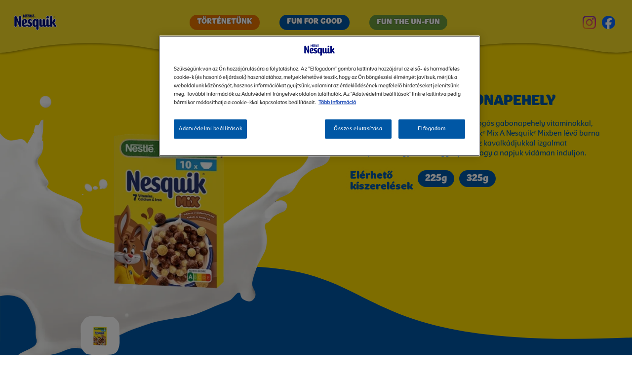

--- FILE ---
content_type: text/html; charset=UTF-8
request_url: https://www.nesquik.hu/product/nesquik-mix-gabonapehely
body_size: 17711
content:
<!DOCTYPE html>
<html lang="hu" dir="ltr" prefix="og: https://ogp.me/ns#">
  <head>
    <meta charset="utf-8" />
<script>var dataLayer_tags = {"event":"fireTags","userInformation":{"deviceType":"","gaClientID":""},"siteInformation":{"zone":"EMENA","country":"Hungary","business":"Dairy","brand":"Nestle","subBrand":"Nesquik","businessUnit":"Corporate","language":"Hungarian","technology":"Drupal","properties":"Brand","siteType":"Site","digiPiID":"DIG0011033","websiteUrl":"nesquik.hu","statusHttps":"200","propertyStatus":"live","goLiveDate":"30\/05\/2022","siteCategory":"Dairy","targetAudience":"B2C"},"pageInformation":{"pageName":"NESQUIK MIX GABONAPEHELY"}};</script>
<script>window.dataLayer = window.dataLayer || []; window.dataLayer.push(dataLayer_tags);</script>
<meta name="description" content="Nesquik Mix kakaós és vaníliaízű, ropogós gabonapehely vitaminokkal, ásványi anyagokkal dúsítva." />
<link rel="canonical" href="https://www.nesquik.hu/product/nesquik-mix-gabonapehely" />
<link rel="image_src" href="https://www.nesquik.hu/themes/custom/nesquik_th/dist/images/meta/meta-image.png" />
<meta property="og:site_name" content="Nesquik" />
<meta property="og:type" content="website" />
<meta property="og:url" content="https://www.nesquik.hu/product/nesquik-mix-gabonapehely" />
<meta property="og:title" content="NESQUIK MIX GABONAPEHELY" />
<meta property="og:description" content="Nesquik® Mix kakaós és vaníliaízű, ropogós gabonapehely vitaminokkal, ásványi anyagokkal dúsítva. A Nesquik® Mix A Nesquik® Mixben lévő barna és fehér golyócskák a kakaós-vanília íz kavalkádjukkal izgalmat csempésznek a gyerekek reggelijébe, hogy a napjuk vidáman induljon." />
<meta property="og:image" content="https://www.nesquik.hu/sites/default/files/2024-03/Nesq-mix-gabo.png" />
<meta name="twitter:card" content="summary_large_image" />
<meta name="MobileOptimized" content="width" />
<meta name="HandheldFriendly" content="true" />
<meta name="viewport" content="width=device-width, initial-scale=1, shrink-to-fit=no" />
<link rel="alternate" hreflang="hu" href="https://www.nesquik.hu/product/nesquik-mix-gabonapehely" />
<script type="application/ld+json">{
    "@context": "https://schema.org",
    "@graph": [
        {
            "@type": "Product",
            "@id": "https://www.nesquik.hu/product/nesquik-mix-gabonapehely",
            "name": "NESQUIK MIX GABONAPEHELY",
            "description": "Nesquik® Mix kakaós és vaníliaízű, ropogós gabonapehely vitaminokkal, ásványi anyagokkal dúsítva. A Nesquik® Mix A Nesquik® Mixben lévő barna és fehér golyócskák a kakaós-vanília íz kavalkádjukkal izgalmat csempésznek a gyerekek reggelijébe, hogy a napjuk vidáman induljon.",
            "url": "https://www.nesquik.hu/product/nesquik-mix-gabonapehely",
            "image": {
                "@type": "ImageObject",
                "representativeOfPage": "False",
                "url": "/sites/default/files/2024-03/Nesq-mix-gabo.png"
            }
        }
    ]
}</script>
<meta http-equiv="x-ua-compatible" content="ie=edge" />
<link rel="icon" href="/themes/custom/nesquik_th/favicon.ico" type="image/vnd.microsoft.icon" />

    <title>Ropogós Nesquik® Mix kakaós és vaníliás ízű gabonapehely</title>
    <link rel="stylesheet" media="all" href="/sites/default/files/css/css_Ag3uE26NodUISDpaksPvVK5t2tsW_cbFuj71kTx4kP4.css?delta=0&amp;language=hu&amp;theme=nesquik_th&amp;include=[base64]" />
<link rel="stylesheet" media="all" href="/sites/default/files/css/css_ixmVI9ZJ8p9ZSJw2mm--tD63C3rzfJ_YWBicljCqVZs.css?delta=1&amp;language=hu&amp;theme=nesquik_th&amp;include=[base64]" />
<link rel="stylesheet" media="print" href="/sites/default/files/css/css_KWJTJW4j7pOOWonXmFObqIdwuV8-ikA8UT6br8ERowg.css?delta=2&amp;language=hu&amp;theme=nesquik_th&amp;include=[base64]" />
<link rel="stylesheet" media="all" href="/sites/default/files/css/css_MEdQK7iZbNQNUp0il4-iNcK1ykvQsPsV0R9vyyyZ5WI.css?delta=3&amp;language=hu&amp;theme=nesquik_th&amp;include=[base64]" />

    <script type="application/json" data-drupal-selector="drupal-settings-json">{"path":{"baseUrl":"\/","pathPrefix":"","currentPath":"node\/46","currentPathIsAdmin":false,"isFront":false,"currentLanguage":"hu"},"pluralDelimiter":"\u0003","suppressDeprecationErrors":true,"ajaxPageState":{"libraries":"[base64]","theme":"nesquik_th","theme_token":null},"ajaxTrustedUrl":{"\/comment\/reply\/node\/46\/field_comments":true},"gtag":{"tagId":"","consentMode":false,"otherIds":[],"events":[],"additionalConfigInfo":[]},"gtm":{"tagId":null,"settings":{"data_layer":"dataLayer","include_environment":false},"tagIds":["GTM-NV65236"]},"dataLayer":{"defaultLang":"hu","languages":{"hu":{"id":"hu","name":"Hungarian","direction":"ltr","weight":0}}},"gigya":{"globalParameters":{"bypassCookiePolicy":"never","enabledProviders":"*","sessionExpiration":-1,"rememberSessionExpiration":20000000},"apiKey":"4_XIZ2snjJvVEaQZcd9vnaXg","dataCenter":"eu1.gigya.com","lang":"hu","enableRaaS":true,"raas":{"login":{"screenSet":"nesquik-hu-LiteRegistration","mobileScreenSet":"","startScreen":"gigya-login-screen","sessionExpiration":-1,"rememberSessionExpiration":20000000,"include":"id_token"},"register":{"screenSet":"nesquik-hu-LiteRegistration","mobileScreenSet":"","startScreen":"gigya-register-screen","sessionExpiration":-1,"rememberSessionExpiration":20000000,"include":"id_token"},"customScreenSets":[{"id":"gigya_raas_custom_screenset","label":"Gigya RaaS Custom Screen-Set","label_display":"0","provider":"gigya_raas","display_type":"embed","desktop_screenset":"nesquik-hu-LiteRegistration","container_id":"gigya-raas-register-div","link_id":"","link_class":""}],"origin":"https:\/\/www.nesquik.hu"},"shouldValidateSession":false},"gigyaExtra":{"loginRedirectMode":null,"loginRedirect":"\/","logoutRedirect":"\/","isLogin":false,"session_type":"dynamic","session_time":1800,"remember_me_session_time":20000000},"ln_datalayer":{"data":{"module_name":"Lightnest Data Layer","module_version":"4.0.0","content_id":"46","content_name":"NESQUIK MIX GABONAPEHELY","content_type":"dsu_product"}},"blazy":{"loadInvisible":false,"offset":100,"saveViewportOffsetDelay":50,"validateDelay":25,"container":"","loader":true,"unblazy":false,"visibleClass":false},"blazyIo":{"disconnect":false,"rootMargin":"0px","threshold":[0,0.25,0.5,0.75,1]},"adimoCookieConsentIframeClass":"optanon-category-C0002","dsu_ratings_reviews":{"data":{"module_name":"Lightnest Ratings and Reviews","module_version":"4.1.0"}},"user":{"uid":0,"permissionsHash":"1194a4b50df5677e30b7df2e37dd148bb17eceadfe4927fda2c4c7565479328f"}}</script>
<script src="/sites/default/files/js/js_Aio_ia9PXhwD3zjJx3wpHt3JlGNSG0XCKbJ1Qg43Fz0.js?scope=header&amp;delta=0&amp;language=hu&amp;theme=nesquik_th&amp;include=[base64]"></script>
<script src="/modules/contrib/google_tag/js/gtag.js?t7gpdt"></script>
<script src="/modules/contrib/google_tag/js/gtm.js?t7gpdt"></script>
<script src="/sites/default/files/js/js_aLNm95hq_ZSu5mriECYqMQeH7Ncx439rZFpxHI3MPWc.js?scope=header&amp;delta=3&amp;language=hu&amp;theme=nesquik_th&amp;include=[base64]"></script>
<script src="//cdn.adimo.co/scripts/lightboxv2.min.js"></script>
<script src="/sites/default/files/js/js_2isB6JHQBDjEo3RmpCaoRS--XIKD76zfTdf2I_-m81U.js?scope=header&amp;delta=5&amp;language=hu&amp;theme=nesquik_th&amp;include=[base64]"></script>

          <link type="text/css" rel="stylesheet" id="seckit-clickjacking-no-body" media="all" href="/modules/contrib/seckit/css/seckit.no_body.css" />
        <!-- stop SecKit protection -->
        <script type="text/javascript" src="/modules/contrib/seckit/js/seckit.document_write.js?"></script>
        <noscript>
        <link type="text/css" rel="stylesheet" id="seckit-clickjacking-noscript-tag" media="all" href="/modules/contrib/seckit/css/seckit.noscript_tag.css" />
        <div id="seckit-noscript-tag">
          Sorry, you need to enable JavaScript to visit this website.
        </div>
        </noscript></head>
  <body class="layout-no-sidebars page-node-46 doodles-background-off assets-2023 path-node node--type-dsu-product">
    <a href="#main-content" class="visually-hidden focusable skip-link" rel="noopener" tabindex="-1" aria-label="Ugrás a tartalomra">
      Ugrás a tartalomra
    </a>
    <h1 class="visually-hidden">Ropogós Nesquik® Mix kakaós és vaníliás ízű gabonapehely</h1>
    <noscript><iframe src="https://www.googletagmanager.com/ns.html?id=GTM-NV65236"
                  height="0" width="0" style="display:none;visibility:hidden"></iframe></noscript>

      <div class="dialog-off-canvas-main-canvas" data-off-canvas-main-canvas>
                    <div id="page-wrapper">
  <div id="page" class="page page-node page-node- page-node-46 page-node-dsu-product">
    <header id="header" class="header" role="banner" aria-label="Site header">
      <div class="header__content container-fluid">
        <div class="header__content_wrapper row">
                                    <nav class="navbar" id="navbar-top">
                                  
                    <section class="region region-top-header">
      <a href="/" title="Címlap" rel="home" class="navbar-brand">
          <img src="/themes/custom/nesquik_th/logo.svg" alt="Címlap" class="logo img-fluid d-inline-block align-top" />
        
  </a>

  </section>

                                                  </nav>
                        <nav class="navbar navbar-expand-xl" id="navbar-main">
                                <section class="region region-header">
    <nav role="navigation" aria-labelledby="block-mainnavigation-menu" id="block-mainnavigation" class="block block-menu navigation menu--main">
        
              <ul id="block-mainnavigation" class="clearfix nav navbar-nav header-main-navigation">
        <span class="nav-item-spacer" aria-hidden="true"></span>
                <li class="nav-item">
                          <a href="/nesquik-tortenete" class="nav-link nav-link--nesquik-tortenete" data-drupal-link-system-path="node/9">TÖRTÉNETÜNK</a>
              </li>
      <span class="nav-item-spacer" aria-hidden="true"></span>
                <li class="nav-item">
                          <a href="/fun-for-good" class="nav-link nav-link--fun-for-good" data-drupal-link-system-path="page/nesquik_fun_for_good">Fun for Good</a>
              </li>
      <span class="nav-item-spacer" aria-hidden="true"></span>
                <li class="nav-item menu-item--expanded dropdown">
                          <a href="/fun-the-un-fun" class="nav-link dropdown-toggle nav-link--fun-the-un-fun" data-toggle="dropdown" aria-expanded="false" aria-haspopup="true" data-drupal-link-system-path="node/13">Fun the un-fun</a>
                        <span class="dropdown-icon"></span>
      <ul class="dropdown-menu">
        <span class="nav-item-spacer" aria-hidden="true"></span>
                <li class="dropdown-item">
                          <a href="/mokas-reggeli-otletek" class="nav-link--mokas-reggeli-otletek" data-drupal-link-system-path="node/12">MÓKÁS REGGELI ÖTLETEK</a>
              </li>
      <span class="nav-item-spacer" aria-hidden="true"></span>
                <li class="dropdown-item">
                          <a href="/szorakoztato-jatekok" class="nav-link--szorakoztato-jatekok" data-drupal-link-system-path="node/43">SZÓRAKOZTATÓ JÁTÉKOK</a>
              </li>
      <span class="nav-item-spacer" aria-hidden="true"></span>
                <li class="dropdown-item">
                          <a href="/egy-b%C3%B6gr%C3%A9nyi-m%C3%B3ka" class="nav-link--egy-bc3b6grc3a9nyi-mc3b3ka" data-drupal-link-system-path="node/53">EGY BÖGRÉNYI MÓKA</a>
              </li>
      <span class="nav-item-spacer" aria-hidden="true"></span>
        </ul>
  
              </li>
      <span class="nav-item-spacer" aria-hidden="true"></span>
        </ul>
  


  </nav>


  </section>

                                                            </nav>
            <nav class="header-bottom-section">
                                <section class="row region region-bottom-header">
    <div id="block-headersocialbuttons" class="block-content-social_buttons block block-block-content block-block-content3938f62b-15ec-44f1-b844-6e07fbf4c387">
  
    
      <div class="content">
      
            <div class="field field--name-field-social-buttons field--type-entity-reference-revisions field--label-hidden field__item">
  <div class="paragraph paragraph--type--c-socialbuttons paragraph--view-mode--default" >
    <div class="paragraph__content">
            <div class="wrap social">
        <h2 class="title"></h2>
        <div class="socials">
          
      <div class="field field--name-field-social-buttons-item field--type-entity-reference-revisions field--label-hidden field__items">
              <div class="field__item">
  <div class="paragraph paragraph--type--c-social-buttons-item paragraph--view-mode--default">
                <div class="box-social">
      <div class="box-social-inner"><a class="icon-link" href="https://www.instagram.com/igyteljesazelet/?hl=hu" target="_blank"><span class="bg-layer" style="background:#00A0DF"></span><img src="/sites/default/files/Instagram_1.svg" class="lazyload" data-src="/sites/default/files/Instagram_1.svg" alt="Link "/></a></div>      </div>
      </div>
</div>
              <div class="field__item">
  <div class="paragraph paragraph--type--c-social-buttons-item paragraph--view-mode--default">
                <div class="box-social">
      <div class="box-social-inner"><a class="icon-link" href="https://www.facebook.com/Nesquik.HU" target="_blank"><span class="bg-layer" style="background:#00A0DF"></span><img src="/sites/default/files/Facebook_1.svg" class="lazyload" data-src="/sites/default/files/Facebook_1.svg" alt="Link "/></a></div>      </div>
      </div>
</div>
          </div>
  
        </div>
      </div>
          </div>
  </div>
</div>
      
    </div>
  </div>

  </section>

                          </nav>
          
          <span class="navbar-main__trigger">
            <span class="bar1"></span>
            <span class="bar2"></span>
            <span class="bar3"></span>
          </span>

        </div>
      </div>
    </header>
            <div id="main-wrapper" class="layout-main-wrapper clearfix">
              <div id="main" class="container">
          
          <div class="row row-offcanvas row-offcanvas-left clearfix">
              <main class="main-content col order-last" id="content" role="main">
                <section class="section">
                    <section class="region region-content">
    <div data-drupal-messages-fallback class="hidden"></div><div id="block-mainpagecontent" class="block block-system block-system-main-block">
  
    
      <div class="content">
      
		

<article class="doodles-no dsu-product is-promoted full clearfix reviews--activated">
  <div class="content">
    <div class="dsu_product__hero">
      <div class="row">
        <div class="col dsu_product__gallery">
                        <div class="dsu_image__main-carousel">
              
      <div class="blazy blazy--nojs blazy--field blazy--view blazy--field-dsu-image blazy--field-dsu-image--full blazy--view--dsu-ratings-node-view-block-block-ratings blazy--view--dsu-ratings-node-view blazy--view--dsu-ratings-node-view--block-ratings field field--name-field-dsu-image field--type-entity-reference field--label-hidden field__items" data-blazy="">
              <div class="field__item">    <div data-b-token="b-7960d4c87e8" class="media media--blazy media--bundle--image media--image media--responsive" data-original-src="https://www.nesquik.hu/sites/default/files/2024-03/Nesq-mix-gabo.png">  <picture>
                  <source srcset="/sites/default/files/styles/product_hero_497_x_435/public/2024-03/Nesq-mix-gabo.webp?itok=k2ZLteBV 1x, /sites/default/files/styles/product_hero_desktop_2x/public/2024-03/Nesq-mix-gabo.webp?itok=GtMQV6QO 2x" media="all and (min-width: 992px)" type="image/webp" width="497" height="435"/>
              <source srcset="/sites/default/files/styles/product_hero/public/2024-03/Nesq-mix-gabo.webp?itok=I9kljgJU 1x, /sites/default/files/styles/product_hero_tablet_2x/public/2024-03/Nesq-mix-gabo.webp?itok=W_1bpVqm 2x" media="all and (min-width: 768px)" type="image/webp" width="321" height="281"/>
              <source srcset="/sites/default/files/styles/product_hero_767_x_671/public/2024-03/Nesq-mix-gabo.webp?itok=CjkuB9zf 1x, /sites/default/files/styles/product_hero_mobile_2x/public/2024-03/Nesq-mix-gabo.webp?itok=tdm5MaQI 2x" media="all and (min-width: 415px)" type="image/webp" width="767" height="671"/>
              <source srcset="/sites/default/files/styles/product_hero_497_x_435/public/2024-03/Nesq-mix-gabo.webp?itok=k2ZLteBV 1x, /sites/default/files/styles/product_hero_desktop_2x/public/2024-03/Nesq-mix-gabo.webp?itok=GtMQV6QO 2x" media="all and (min-width: 0px)" type="image/webp" width="497" height="435"/>
              <source srcset="/sites/default/files/styles/product_hero_497_x_435/public/2024-03/Nesq-mix-gabo.png?itok=k2ZLteBV 1x, /sites/default/files/styles/product_hero_desktop_2x/public/2024-03/Nesq-mix-gabo.png?itok=GtMQV6QO 2x" media="all and (min-width: 992px)" type="image/png" width="497" height="435"/>
              <source srcset="/sites/default/files/styles/product_hero/public/2024-03/Nesq-mix-gabo.png?itok=I9kljgJU 1x, /sites/default/files/styles/product_hero_tablet_2x/public/2024-03/Nesq-mix-gabo.png?itok=W_1bpVqm 2x" media="all and (min-width: 768px)" type="image/png" width="321" height="281"/>
              <source srcset="/sites/default/files/styles/product_hero_767_x_671/public/2024-03/Nesq-mix-gabo.png?itok=CjkuB9zf 1x, /sites/default/files/styles/product_hero_mobile_2x/public/2024-03/Nesq-mix-gabo.png?itok=tdm5MaQI 2x" media="all and (min-width: 415px)" type="image/png" width="767" height="671"/>
              <source srcset="/sites/default/files/styles/product_hero_497_x_435/public/2024-03/Nesq-mix-gabo.png?itok=k2ZLteBV 1x, /sites/default/files/styles/product_hero_desktop_2x/public/2024-03/Nesq-mix-gabo.png?itok=GtMQV6QO 2x" media="all and (min-width: 0px)" type="image/png" width="497" height="435"/>
                  <img decoding="async" class="media__element" width="497" height="435" src="/sites/default/files/styles/product_hero_497_x_435/public/2024-03/Nesq-mix-gabo.png?itok=k2ZLteBV" alt="Nesquik MIX GABONAPEHELY pack" />

  </picture>
        </div>
  </div>
          </div>
  
              <span class="main-carousel__background"></span>
            </div>
            <div class="dsu_image__thumbnail-carousel">
              
      <div class="blazy blazy--nojs blazy--field blazy--view blazy--field-dsu-image blazy--field-dsu-image--full blazy--view--dsu-ratings-node-view-block-block-ratings blazy--view--dsu-ratings-node-view blazy--view--dsu-ratings-node-view--block-ratings field field--name-field-dsu-image field--type-entity-reference field--label-hidden field__items" data-blazy="">
              <div class="field__item">    <div data-b-token="b-7960d4c87e8" class="media media--blazy media--bundle--image media--image media--responsive" data-original-src="https://www.nesquik.hu/sites/default/files/2024-03/Nesq-mix-gabo.png">  <picture>
                  <source srcset="/sites/default/files/styles/product_hero_497_x_435/public/2024-03/Nesq-mix-gabo.webp?itok=k2ZLteBV 1x, /sites/default/files/styles/product_hero_desktop_2x/public/2024-03/Nesq-mix-gabo.webp?itok=GtMQV6QO 2x" media="all and (min-width: 992px)" type="image/webp" width="497" height="435"/>
              <source srcset="/sites/default/files/styles/product_hero/public/2024-03/Nesq-mix-gabo.webp?itok=I9kljgJU 1x, /sites/default/files/styles/product_hero_tablet_2x/public/2024-03/Nesq-mix-gabo.webp?itok=W_1bpVqm 2x" media="all and (min-width: 768px)" type="image/webp" width="321" height="281"/>
              <source srcset="/sites/default/files/styles/product_hero_767_x_671/public/2024-03/Nesq-mix-gabo.webp?itok=CjkuB9zf 1x, /sites/default/files/styles/product_hero_mobile_2x/public/2024-03/Nesq-mix-gabo.webp?itok=tdm5MaQI 2x" media="all and (min-width: 415px)" type="image/webp" width="767" height="671"/>
              <source srcset="/sites/default/files/styles/product_hero_497_x_435/public/2024-03/Nesq-mix-gabo.webp?itok=k2ZLteBV 1x, /sites/default/files/styles/product_hero_desktop_2x/public/2024-03/Nesq-mix-gabo.webp?itok=GtMQV6QO 2x" media="all and (min-width: 0px)" type="image/webp" width="497" height="435"/>
              <source srcset="/sites/default/files/styles/product_hero_497_x_435/public/2024-03/Nesq-mix-gabo.png?itok=k2ZLteBV 1x, /sites/default/files/styles/product_hero_desktop_2x/public/2024-03/Nesq-mix-gabo.png?itok=GtMQV6QO 2x" media="all and (min-width: 992px)" type="image/png" width="497" height="435"/>
              <source srcset="/sites/default/files/styles/product_hero/public/2024-03/Nesq-mix-gabo.png?itok=I9kljgJU 1x, /sites/default/files/styles/product_hero_tablet_2x/public/2024-03/Nesq-mix-gabo.png?itok=W_1bpVqm 2x" media="all and (min-width: 768px)" type="image/png" width="321" height="281"/>
              <source srcset="/sites/default/files/styles/product_hero_767_x_671/public/2024-03/Nesq-mix-gabo.png?itok=CjkuB9zf 1x, /sites/default/files/styles/product_hero_mobile_2x/public/2024-03/Nesq-mix-gabo.png?itok=tdm5MaQI 2x" media="all and (min-width: 415px)" type="image/png" width="767" height="671"/>
              <source srcset="/sites/default/files/styles/product_hero_497_x_435/public/2024-03/Nesq-mix-gabo.png?itok=k2ZLteBV 1x, /sites/default/files/styles/product_hero_desktop_2x/public/2024-03/Nesq-mix-gabo.png?itok=GtMQV6QO 2x" media="all and (min-width: 0px)" type="image/png" width="497" height="435"/>
                  <img decoding="async" class="media__element" width="497" height="435" src="/sites/default/files/styles/product_hero_497_x_435/public/2024-03/Nesq-mix-gabo.png?itok=k2ZLteBV" alt="Nesquik MIX GABONAPEHELY pack" />

  </picture>
        </div>
  </div>
          </div>
  
            </div>
                    </div>
        <div class="col dsu_product__details">
          <div class="field--name-title">NESQUIK MIX GABONAPEHELY</div>
                    
          
          
            <div class="clearfix text-formatted field field--name-field-dsu-product-desc field--type-text-with-summary field--label-hidden field__item"><p>Nesquik<sup>®</sup> Mix kakaós és vaníliaízű, ropogós gabonapehely vitaminokkal, ásványi anyagokkal dúsítva. A Nesquik<sup>®</sup> Mix A Nesquik<sup>®</sup> Mixben lévő barna és fehér golyócskák a kakaós-vanília íz kavalkádjukkal izgalmat csempésznek a gyerekek reggelijébe, hogy a napjuk vidáman induljon.</p></div>
      
          
  <div class="field field--name-field-available-sizes field--type-string field--label-inline clearfix">
    <div class="field__label">Elérhető kiszerelések</div>
          <div class="field__items">
              <div class="field__item">225g</div>
          <div class="field__item">325g</div>
              </div>
      </div>

          <div class="dsu_products__buy-section">
                                      
            <div class="field field--name-field-adimo-buy field--type-integrationparams field--label-hidden field__item">
  
  

  <!-- To be placed where you would like the button to appear -->
      <div class="adimoWidget" data-type="lightbox" data-static-touchpoint-identifier="1bc2beb8-705e-4ad0-88c8-a2791cd6f1c5, ba006729-0e97-4414-ab24-13247270c128" data-do-not-track="false">
      <div class="form-submit__wrapper">
        <button class="form-submit__link button-text" onclick="window.Adimo.setLanguage('hu');">Vásárlás</button>
        <div class="form-submit__left">
          <span class="form-submit__background"></span>
          <span class="form-submit__border"></span>
        </div>
        <div class="form-submit__center">
          <span class="form-submit__background"></span>
          <span class="form-submit__border"></span>
          <span class="form-submit__label">Vásárlás</span>
        </div>
        <div class="form-submit__right">
          <span class="form-submit__background"></span>
          <span class="form-submit__border"></span>
        </div>
      </div>
    </div>
  
  </div>
      
                      </div>
        </div>
      </div>
      <div class="dsu_product__anchor-navigation">
        <div class="row">
          <div class="col col-12 col-md-3">
            <div class="anchor-navigation__product-info">
              
            <div class="field field--name-field-teaser-image field--type-entity-reference field--label-hidden field__item"><div>
  
  
            <div class="field field--name-field-media-image field--type-image field--label-hidden field__item">  <img loading="lazy" src="/sites/default/files/2024-03/Nesq-mix-gabo.png" width="500" height="500" alt="Nesquik MIX GABONAPEHELY pack" />

</div>
      
</div>
</div>
      
              <div class="product-info__title">NESQUIK MIX GABONAPEHELY</div>
            </div>
          </div>
          <div class="col col-12 col-md-8">
            
  <div class="paragraph paragraph--type--nesquik-anchor-navigation paragraph--view-mode--default"  >
  <div class="paragraph__content">
    <div class="col col-12 col-md-10">
              <div class="field field--name-field-anchor field--type-link field--label-hidden field__items">
      <div class="field__item"><a href="#information">Információk</a></div>
      <div class="field__item"><a href="#recipes">Receptek</a></div>
      <div class="field__item"><a href="#other-products">Egyéb termékek</a></div>
        <div class="field__item comments__anchor">
      <a href="#comments">Comments</a>
    </div>
  </div>

          </div>
    <span class="spacer" aria-hidden="true"></span>
  </div>
</div>





          </div>
        </div>
      </div>
      <span class="spacer" aria-hidden="true"></span>
    </div>
        <div class="row dsu-product-component-list" data-eventLabel="NESQUIK MIX GABONAPEHELY"
      data-eventCategory="NESQUIK GABONAPELYHEK"
      data-eventBrand="" data-eventId="46">
      <div class="col">
        
<div class="field field--name-field-product-components field--type-entity-reference-revisions field--label-hidden field__items">
        <div class="paragraph paragraph--type--nesquik-info-teaser paragraph--view-mode--default"  id = "information" >
    <div class="paragraph__content">
            <div class="col col-12 col-md-10">
        <article class="sections__wrapper">
          <section class="section__decoration ">
            <div class="decoration__image">
              
            </div>
          </section>
          <section class="section__info">
            <div class="section__content">
              
            <div class="field field--name-field-info-title field--type-string field--label-hidden field__item">Nesquik Mix Kakaós 60% és vaníliaízű 40%, ropogós gabonapehely vitaminokkal és ásványi anyagokkal</div>
      
              
            <div class="clearfix text-formatted field field--name-field-info-description field--type-text-long field--label-hidden field__item"><p>A kakaós és vanília ízű gabonapehely teljes értékű gabonával készül és 7 féle vitamint valamint ásványi anyagokat tartalmaz.</p>

<p>Jó választás lehet reggelire tejjel vagy natúr joghurttal, gyümölccsel és vízzel tálalva.</p></div>
      
            </div>
          </section>
          <section class="section__collapsible">
            
            <div class="clearfix text-formatted field field--name-field-info-positive-list field--type-text-long field--label-hidden field__item"><ul>
	<li>7 féle vitamint tartalmaz</li>
	<li>Kalciumot és vasat is tartalmaz</li>
	<li>Teljes értékű gabona az első számú összetevő</li>
	<li>Természetes aroma felhasználásával készült</li>
</ul></div>
      
  <div class="field field--name-field-info-popup-button field--type-string field--label-hidden field__item">
    <div class="form-submit__wrapper">
      <div class="form-submit__left">
        <span class="form-submit__background"></span>
        <span class="form-submit__border"></span>
      </div>
      <div class="form-submit__center">
        <span class="form-submit__background"></span>
        <span class="form-submit__border"></span>
        <span class="form-submit__label">Összetevők és tápérték</span>
      </div>
      <div class="form-submit__right">
        <span class="form-submit__background"></span>
        <span class="form-submit__border"></span>
      </div>
    </div>
  </div>

<div class="modal">
  <div class="modal__content">
    <div class="modal__header">
              <div class="header__image">
          
            <div class="field field--name-field-teaser-image field--type-entity-reference field--label-hidden field__item"><div>
  
  
            <div class="field field--name-field-media-image field--type-image field--label-hidden field__item">  <img loading="lazy" src="/sites/default/files/2024-03/Nesq-mix-gabo.png" width="500" height="500" alt="Nesquik MIX GABONAPEHELY pack" />

</div>
      
</div>
</div>
      
        </div>
            <div class="header__textbox">
        <div class="product-info__title">NESQUIK MIX GABONAPEHELY</div>
        <span class="header__subheadline">Átlagos tápérték</span>
      </div>
    </div>
    <div class="modal__body">
                                    <div class="clearfix text-formatted field field--name-field-info-popup field--type-text-long field--label-hidden field__item"><p><strong>Összetevők:</strong></p>

<p><span>teljes kiőrlésű búzaliszt 50,8%, cukor, glükózszirup, kukoricadara 10,3%, rizsliszt 6,5%, búzaliszt 3,6%, zsírszegény kakaópor 3,3%, kalcium-karbonát (kalcium), kakaóvaj, zsíros tejpor 1,1%, növényi olaj (napraforgót és/vagy pálmát tartalmaz), természetes aromák, étkezési só, emulgeálószer (lecitinek), elemi vas (vas), nikotinamid (Niacin), kalcium-D-pantotenát (Pantoténsav), piridoxin-hidroklorid (B6-vitamin), Riboflavin (B2-vitamin), tiamin-hidroklorid (B1-vitamin), pteroil-monoglutaminsav (Folsav), kolekalciferol (D-vitamin).</span></p>

<p><strong>Dióféléket tartalmazhat. A %-os értékek az összetevők késztermékben jelen lévő mennyiségét jelentik.</strong></p>

<table>
	<tbody>
		<tr>
			<th>Átlagos tápérték</th>
			<th>100 g</th>
			<th>30 g</th>
			<th>*(%)</th>
		</tr>
		<tr>
			<td>Energia</td>
			<td>1625 kJ</td>
			<td>487&nbsp;kJ</td>
			<td>6%</td>
		</tr>
		<tr>
			<td>&nbsp;</td>
			<td>384&nbsp;kcal</td>
			<td>115&nbsp;kcal</td>
			<td>6%</td>
		</tr>
		<tr>
			<td>Zsír</td>
			<td>4,1&nbsp;g</td>
			<td>1,2&nbsp;g</td>
			<td>2%</td>
		</tr>
		<tr>
			<td>- amelyből telített zsírsavak</td>
			<td>1,8&nbsp;g</td>
			<td>0,5ng</td>
			<td>3%</td>
		</tr>
		<tr>
			<td>Szénhidrát</td>
			<td>74,4 g</td>
			<td>22,3&nbsp;g</td>
			<td>9%</td>
		</tr>
		<tr>
			<td>- amelyből cukrok</td>
			<td>22,1 g</td>
			<td>6,6 g</td>
			<td>7%</td>
		</tr>
		<tr>
			<td>Rost</td>
			<td>8,1 g</td>
			<td>2,4 g</td>
			<td>-</td>
		</tr>
		<tr>
			<td>Fehérje</td>
			<td>8,4&nbsp;g</td>
			<td>2,5 g</td>
			<td>5%</td>
		</tr>
		<tr>
			<td>Só</td>
			<td>0,17&nbsp;g</td>
			<td>0,05 g</td>
			<td>1%</td>
		</tr>
	</tbody>
</table>

<p>&nbsp;</p>

<table>
	<tbody>
		<tr>
			<th><strong>Vitaminok,<br>
			ásványi anyagok</strong></th>
			<th><strong>100 g (%)*</strong></th>
			<th><strong>(%)**</strong></th>
			<th><strong>30 g&nbsp;</strong></th>
		</tr>
		<tr>
			<td>D-vitamin</td>
			<td>4,0 <span><span><span><span><span><span>μ</span></span></span></span></span></span><span><span><span><span><span><span>g</span></span></span></span></span></span></td>
			<td>80%</td>
			<td>1,2 µg</td>
		</tr>
		<tr>
			<td>Tiamin (B1-vitamin)</td>
			<td>1,1 mg</td>
			<td>100%</td>
			<td>0,33&nbsp;mg</td>
		</tr>
		<tr>
			<td>Riboflavin (B2-vitamin)</td>
			<td>1,3&nbsp;mg</td>
			<td>93%</td>
			<td>0,39 mg</td>
		</tr>
		<tr>
			<td>Niacin</td>
			<td>14&nbsp;mg&nbsp;</td>
			<td>88%</td>
			<td>4,2 mg</td>
		</tr>
		<tr>
			<td>B6-vitamin</td>
			<td>1,3&nbsp;mg&nbsp;</td>
			<td>93%</td>
			<td>0,39 mg</td>
		</tr>
		<tr>
			<td>Folsav</td>
			<td>173 µg&nbsp;</td>
			<td>87%</td>
			<td>51,9&nbsp;µg</td>
		</tr>
		<tr>
			<td>Pantoténsav</td>
			<td>5,2&nbsp;mg</td>
			<td>87%</td>
			<td>1,6 mg</td>
		</tr>
		<tr>
			<td>Kalcium</td>
			<td>540 mg</td>
			<td>68%</td>
			<td>162 mg</td>
		</tr>
		<tr>
			<td>Vas</td>
			<td>10 mg</td>
			<td>71%</td>
			<td>3,0 mg</td>
		</tr>
	</tbody>
	<caption>
	<p>*Referencia beviteli érték egy átlagos felnőtt számára (8400 kJ/2000 kcal)</p>
	</caption>
</table>

<p>&nbsp;</p></div>
                            </div>
    <span class="modal__close"></span>
  </div>
</div>


          </section>
          <section class="section__actions">
            <div class="form-submit__wrapper is-open">
              <div class="form-submit__left">
                <span class="form-submit__background"></span>
                <span class="form-submit__border"></span>
              </div>
              <div class="form-submit__center">
                <span class="form-submit__background"></span>
                <span class="form-submit__border"></span>
                <span class="form-submit__label">
                  <span class="label__close">Mutass többet</span>
                  <span class="label__open">Mutass kevesebbet</span>
                </span>
              </div>
              <div class="form-submit__right">
                <span class="form-submit__background"></span>
                <span class="form-submit__border"></span>
              </div>
            </div>
          </section>
        </article>
      </div>
            <span class="spacer" aria-hidden="true"></span>
    </div>
  </div>


        <div class="nesquik-spacer-choco paragraph paragraph--type--nesquik-spacer paragraph--view-mode--default" >
    <div class="paragraph__content">
          </div>
  </div>


      
		
<div class="nesquik_product_slider_doodles_default doodles_on paragraph paragraph--type--nesquik-product-slider paragraph--view-mode--default"  id = "other-products" >
  <div class="paragraph__content">
    <div class="waves waves--active">
      <div class="wave wave-color--brown">
        <div class="wave-element wiggle"></div>
      </div>
    </div>
            <div class="doodles-layer doodles-layer-left"></div>
          <div class="col col-12 col-md-10">
                  
            <div class="field field--name-field-c-title field--type-string field--label-hidden field__item">Válassz egy másik Nesquik® terméket!</div>
      
            <div class="clearfix text-formatted field field--name-field-c-text field--type-text-long field--label-hidden field__item"><p>A Nesquik® ízletes megoldások széles skáláját kínálja. Próbáljátok ki, és élvezzétek termékeinket a vidám családi reggelik valamint a kiegyensúlyozott étrend részeként.</p></div>
      
      <div class="field field--name-field-slider-product-list field--type-entity-reference field--label-hidden field__items">
              <div class="field__item">
<article class="node node--type-dsu-product node--promoted node--view-mode-teaser">
  <a class="node__link" href="/termekek/szirup" target="_self" rel="bookmark">
    
          <h2 class="node__title">
        <span class="field field--name-title field--type-string field--label-hidden">NESQUIK KAKAÓS SZIRUP</span>

      </h2>
        
    <div class="node__content">
      
            <div class="blazy blazy--field blazy--view blazy--field-teaser-image blazy--field-teaser-image--teaser blazy--view--dsu-ratings-node-view-block-block-ratings blazy--view--dsu-ratings-node-view blazy--view--dsu-ratings-node-view--block-ratings field field--name-field-teaser-image field--type-entity-reference field--label-hidden field__item" data-blazy="">    <div data-b-token="b-ef4fbfeb099" class="media media--blazy media--bundle--image media--image media--responsive is-b-loading" data-original-src="https://www.nesquik.hu/sites/default/files/2025-05/Nesquik%20Kakaos%20szirup_front_250529%202.png">  <picture>
                  <source srcset="[data-uri]" media="all and (min-width: 0px)" type="image/webp" width="255" height="255" data-srcset="/sites/default/files/styles/product_list/public/2025-05/Nesquik%20Kakaos%20szirup_front_250529%202.webp?h=e8443bcd&amp;itok=9Mp3OOoF 1x"/>
              <source srcset="[data-uri]" media="all and (min-width: 0px)" type="image/png" width="255" height="255" data-srcset="/sites/default/files/styles/product_list/public/2025-05/Nesquik%20Kakaos%20szirup_front_250529%202.png?h=e8443bcd&amp;itok=9Mp3OOoF 1x"/>
                  <img decoding="async" class="media__element b-lazy b-responsive" loading="lazy" data-src="/sites/default/files/2025-05/Nesquik%20Kakaos%20szirup_front_250529%202.png" width="255" height="255" src="data:image/svg+xml;charset=utf-8,%3Csvg%20xmlns%3D&#039;http%3A%2F%2Fwww.w3.org%2F2000%2Fsvg&#039;%20viewBox%3D&#039;0%200%201%201&#039;%2F%3E" alt="NESQUIK KAKAÓS SZIRUP" />

  </picture>
        </div>
  </div>
      
    </div>
  </a>
</article>
</div>
              <div class="field__item">
<article class="node node--type-dsu-product node--promoted node--view-mode-teaser">
  <a class="node__link" href="/termekek/extra-choco" target="_self" rel="bookmark">
    
          <h2 class="node__title">
        <span class="field field--name-title field--type-string field--label-hidden">NESQUIK INSTANT KAKAÓITALPOR EXTRA CHOCO</span>

      </h2>
        
    <div class="node__content">
      
            <div class="blazy blazy--field blazy--view blazy--field-teaser-image blazy--field-teaser-image--teaser blazy--view--dsu-ratings-node-view-block-block-ratings blazy--view--dsu-ratings-node-view blazy--view--dsu-ratings-node-view--block-ratings field field--name-field-teaser-image field--type-entity-reference field--label-hidden field__item" data-blazy="">    <div data-b-token="b-589a0ecb71d" class="media media--blazy media--bundle--image media--image media--responsive is-b-loading" data-original-src="https://www.nesquik.hu/sites/default/files/2024-02/Nesquik-Extra-Choco-image.png">  <picture>
                  <source srcset="[data-uri]" media="all and (min-width: 0px)" type="image/webp" width="255" height="255" data-srcset="/sites/default/files/styles/product_list/public/2024-02/Nesquik-Extra-Choco-image.webp?h=2a479378&amp;itok=AfGETEy5 1x"/>
              <source srcset="[data-uri]" media="all and (min-width: 0px)" type="image/png" width="255" height="255" data-srcset="/sites/default/files/styles/product_list/public/2024-02/Nesquik-Extra-Choco-image.png?h=2a479378&amp;itok=AfGETEy5 1x"/>
                  <img decoding="async" class="media__element b-lazy b-responsive" loading="lazy" data-src="/sites/default/files/2024-02/Nesquik-Extra-Choco-image.png" width="255" height="255" src="data:image/svg+xml;charset=utf-8,%3Csvg%20xmlns%3D&#039;http%3A%2F%2Fwww.w3.org%2F2000%2Fsvg&#039;%20viewBox%3D&#039;0%200%201%201&#039;%2F%3E" alt="NESQUIK CHOCO extra" />

  </picture>
        </div>
  </div>
      
    </div>
  </a>
</article>
</div>
              <div class="field__item">
<article class="node node--type-dsu-product node--promoted node--view-mode-teaser">
  <a class="node__link" href="/product/nesquik-alphabet-gabonapehely" target="_self" rel="bookmark">
    
          <h2 class="node__title">
        <span class="field field--name-title field--type-string field--label-hidden">NESQUIK ALPHABET GABONAPEHELY</span>

      </h2>
        
    <div class="node__content">
      
            <div class="blazy blazy--field blazy--view blazy--field-teaser-image blazy--field-teaser-image--teaser blazy--view--dsu-ratings-node-view-block-block-ratings blazy--view--dsu-ratings-node-view blazy--view--dsu-ratings-node-view--block-ratings field field--name-field-teaser-image field--type-entity-reference field--label-hidden field__item" data-blazy="">    <div data-b-token="b-00734976057" class="media media--blazy media--bundle--image media--image media--responsive is-b-loading" data-original-src="https://www.nesquik.hu/sites/default/files/2024-03/Nesq-ABC.png">  <picture>
                  <source srcset="[data-uri]" media="all and (min-width: 0px)" type="image/webp" width="255" height="255" data-srcset="/sites/default/files/styles/product_list/public/2024-03/Nesq-ABC.webp?h=2a479378&amp;itok=i8FngAd2 1x"/>
              <source srcset="[data-uri]" media="all and (min-width: 0px)" type="image/png" width="255" height="255" data-srcset="/sites/default/files/styles/product_list/public/2024-03/Nesq-ABC.png?h=2a479378&amp;itok=i8FngAd2 1x"/>
                  <img decoding="async" class="media__element b-lazy b-responsive" loading="lazy" data-src="/sites/default/files/2024-03/Nesq-ABC.png" width="255" height="255" src="data:image/svg+xml;charset=utf-8,%3Csvg%20xmlns%3D&#039;http%3A%2F%2Fwww.w3.org%2F2000%2Fsvg&#039;%20viewBox%3D&#039;0%200%201%201&#039;%2F%3E" alt="Nesquik alphabet pack" />

  </picture>
        </div>
  </div>
      
    </div>
  </a>
</article>
</div>
              <div class="field__item">
<article class="node node--type-dsu-product node--promoted node--view-mode-teaser">
  <a class="node__link" href="/termekek/nescafe/dolce-gustolapu-italpor-tejporral" target="_self" rel="bookmark">
    
          <h2 class="node__title">
        <span class="field field--name-title field--type-string field--label-hidden">NESCAFÉ DOLCE GUSTO NESQUIK KAPSZULA</span>

      </h2>
        
    <div class="node__content">
      
            <div class="blazy blazy--field blazy--view blazy--field-teaser-image blazy--field-teaser-image--teaser blazy--view--dsu-ratings-node-view-block-block-ratings blazy--view--dsu-ratings-node-view blazy--view--dsu-ratings-node-view--block-ratings field field--name-field-teaser-image field--type-entity-reference field--label-hidden field__item" data-blazy="">    <div data-b-token="b-91e27355cc5" class="media media--blazy media--bundle--image media--image media--responsive is-b-loading" data-original-src="https://www.nesquik.hu/sites/default/files/2025-03/Dolce%20Gusto%20Nesquik_packshot%201%20%283%29.png">  <picture>
                  <source srcset="[data-uri]" media="all and (min-width: 0px)" type="image/webp" width="255" height="255" data-srcset="/sites/default/files/styles/product_list/public/2025-03/Dolce%20Gusto%20Nesquik_packshot%201%20%283%29.webp?h=40f5e6bb&amp;itok=RCc85ePN 1x"/>
              <source srcset="[data-uri]" media="all and (min-width: 0px)" type="image/png" width="255" height="255" data-srcset="/sites/default/files/styles/product_list/public/2025-03/Dolce%20Gusto%20Nesquik_packshot%201%20%283%29.png?h=40f5e6bb&amp;itok=RCc85ePN 1x"/>
                  <img decoding="async" class="media__element b-lazy b-responsive" loading="lazy" data-src="/sites/default/files/2025-03/Dolce%20Gusto%20Nesquik_packshot%201%20%283%29.png" width="255" height="255" src="data:image/svg+xml;charset=utf-8,%3Csvg%20xmlns%3D&#039;http%3A%2F%2Fwww.w3.org%2F2000%2Fsvg&#039;%20viewBox%3D&#039;0%200%201%201&#039;%2F%3E" alt="NESCAFÉ DOLCE GUSTO NESQUIK KAPSZULA" />

  </picture>
        </div>
  </div>
      
    </div>
  </a>
</article>
</div>
              <div class="field__item">
<article class="node node--type-dsu-product node--promoted node--view-mode-teaser">
  <a class="node__link" href="/termekek/ostyaszelet" target="_self" rel="bookmark">
    
          <h2 class="node__title">
        <span class="field field--name-title field--type-string field--label-hidden">Nesquik Ostyaszelet</span>

      </h2>
        
    <div class="node__content">
      
            <div class="blazy blazy--field blazy--view blazy--field-teaser-image blazy--field-teaser-image--teaser blazy--view--dsu-ratings-node-view-block-block-ratings blazy--view--dsu-ratings-node-view blazy--view--dsu-ratings-node-view--block-ratings field field--name-field-teaser-image field--type-entity-reference field--label-hidden field__item" data-blazy="">    <div data-b-token="b-3f849e9ece2" class="media media--blazy media--bundle--image media--image media--responsive is-b-loading" data-original-src="https://www.nesquik.hu/sites/default/files/2024-02/Frame%2027%20%281%29.png">  <picture>
                  <source srcset="[data-uri]" media="all and (min-width: 0px)" type="image/webp" width="255" height="255" data-srcset="/sites/default/files/styles/product_list/public/2024-02/Frame%2027%20%281%29.webp?h=e4d85ae9&amp;itok=d40Q1Vm1 1x"/>
              <source srcset="[data-uri]" media="all and (min-width: 0px)" type="image/png" width="255" height="255" data-srcset="/sites/default/files/styles/product_list/public/2024-02/Frame%2027%20%281%29.png?h=e4d85ae9&amp;itok=d40Q1Vm1 1x"/>
                  <img decoding="async" class="media__element b-lazy b-responsive" loading="lazy" data-src="/sites/default/files/2024-02/Frame%2027%20%281%29.png" width="255" height="255" src="data:image/svg+xml;charset=utf-8,%3Csvg%20xmlns%3D&#039;http%3A%2F%2Fwww.w3.org%2F2000%2Fsvg&#039;%20viewBox%3D&#039;0%200%201%201&#039;%2F%3E" alt="NESQUIK OSTYASZELET bar" />

  </picture>
        </div>
  </div>
      
    </div>
  </a>
</article>
</div>
          </div>
  
  <div class="field field--name-field-c-link field--type-link field--label-hidden field__item">
    <div class="form-submit__wrapper">
      <span class="form-submit__link"><a href="/termekek" target="_self" rel="noopener">Fedezd fel termékeinket</a></span>
      <div class="form-submit__left">
        <span class="form-submit__background"></span>
        <span class="form-submit__border"></span>
      </div>
      <div class="form-submit__center">
        <span class="form-submit__background"></span>
        <span class="form-submit__border"></span>
        <span class="form-submit__label">Fedezd fel termékeinket</span>
      </div>
      <div class="form-submit__right">
        <span class="form-submit__background"></span>
        <span class="form-submit__border"></span>
      </div>
    </div>
  </div>

            <div class="field field--name-field-slider-adimo-buy-now field--type-integrationparams field--label-hidden field__item">
  
  

  <!-- To be placed where you would like the button to appear -->
      <div class="adimoWidget" data-type="lightbox" data-static-touchpoint-identifier="61fd1fc3-06af-4e20-9d67-2566e38ac131, efefc092-662d-45f1-88f0-7f88d8dcf59e" data-do-not-track="false">
      <div class="form-submit__wrapper">
        <button class="form-submit__link button-text" onclick="window.Adimo.setLanguage('hu');">Vásárlás</button>
        <div class="form-submit__left">
          <span class="form-submit__background"></span>
          <span class="form-submit__border"></span>
        </div>
        <div class="form-submit__center">
          <span class="form-submit__background"></span>
          <span class="form-submit__border"></span>
          <span class="form-submit__label">Vásárlás</span>
        </div>
        <div class="form-submit__right">
          <span class="form-submit__background"></span>
          <span class="form-submit__border"></span>
        </div>
      </div>
    </div>
  
  </div>
      
              </div>
              <div class="doodles-layer doodles-layer-right"></div>
          <span class="spacer" aria-hidden="true"></span>
  </div>
</div>


        <div class="nesquik-spacer-choco paragraph paragraph--type--nesquik-spacer paragraph--view-mode--default" >
    <div class="paragraph__content">
          </div>
  </div>


      
		

<div class="nesquik_card_slider_blue doodles_on paragraph paragraph--type--nesquik-card-slider paragraph--view-mode--default"  id = "recipes" >
  <div class="paragraph__content">
          <div class="doodles-layer doodles-layer-left"></div>
        <div class="col col-12 col-md-10">
          
            <div class="field field--name-field-c-title field--type-string field--label-hidden field__item">Turbózd fel a tízóraikat!</div>
      
            <div class="clearfix text-formatted field field--name-field-c-text field--type-text-long field--label-hidden field__item"><p>Fedezz fel új, különleges recepteket egy kiegyensúlyozott reggeli elkészítéséhez a Nesquik® segítségével. Ne felejtsd el bevonni a lurkókat sem a projektbe!</p></div>
      
      <div class="field field--name-field-slider-cards-list field--type-entity-reference field--label-hidden field__items">
              <div class="field__item">

<article class="node node--type-nesquik-card node--promoted node--view-mode-nesquik-teaser-card-slider clearfix">
  <a href="/mokas-rokas-reggeli-palacsinta" rel="bookmark">
    <header>
      
              <h2 class="node__title">
          <span class="field field--name-title field--type-string field--label-hidden">Mókás-rókás reggeli palacsinta</span>

        </h2>
            
          </header>
    <div class="node__content clearfix">
      
            <div class="blazy blazy--field blazy--view blazy--field-card-teaser-image blazy--field-card-teaser-image--nesquik-teaser-card-slider blazy--view--dsu-ratings-node-view-block-block-ratings blazy--view--dsu-ratings-node-view blazy--view--dsu-ratings-node-view--block-ratings field field--name-field-card-teaser-image field--type-entity-reference field--label-hidden field__item" data-blazy="">
            <div data-b-token="b-73abfbcf6db" class="media media--blazy media--bundle--image media--image media--responsive is-b-loading" data-original-src="https://www.nesquik.hu/sites/default/files/migrate_default_content_files/recipe_strawberry_fox_teaser.jpg">  <picture>
                  <source srcset="[data-uri]" media="all and (min-width: 0px)" type="image/webp" width="290" height="290" data-srcset="/sites/default/files/styles/text_image_teaser_a_b/public/migrate_default_content_files/recipe_strawberry_fox_teaser.webp?h=e3ff4d16&amp;itok=He7xzDnL 1x"/>
              <source srcset="[data-uri]" media="all and (min-width: 0px)" type="image/jpeg" width="290" height="290" data-srcset="/sites/default/files/styles/text_image_teaser_a_b/public/migrate_default_content_files/recipe_strawberry_fox_teaser.jpg?h=e3ff4d16&amp;itok=He7xzDnL 1x"/>
                  <img decoding="async" class="media__element b-lazy b-responsive" loading="lazy" data-src="/sites/default/files/migrate_default_content_files/recipe_strawberry_fox_teaser.jpg" width="290" height="290" src="data:image/svg+xml;charset=utf-8,%3Csvg%20xmlns%3D&#039;http%3A%2F%2Fwww.w3.org%2F2000%2Fsvg&#039;%20viewBox%3D&#039;0%200%201%201&#039;%2F%3E" alt="Pancakes decorated with berries and served with a glass of Nesquik" />

  </picture>
        </div>
  
      </div>
      
    </div>
  </a>
</article>
</div>
              <div class="field__item">

<article class="node node--type-nesquik-card node--promoted node--view-mode-nesquik-teaser-card-slider clearfix">
  <a href="/dinos-palacsinta" rel="bookmark">
    <header>
      
              <h2 class="node__title">
          <span class="field field--name-title field--type-string field--label-hidden">Dínós palacsinta</span>

        </h2>
            
          </header>
    <div class="node__content clearfix">
      
            <div class="blazy blazy--field blazy--view blazy--field-card-teaser-image blazy--field-card-teaser-image--nesquik-teaser-card-slider blazy--view--dsu-ratings-node-view-block-block-ratings blazy--view--dsu-ratings-node-view blazy--view--dsu-ratings-node-view--block-ratings field field--name-field-card-teaser-image field--type-entity-reference field--label-hidden field__item" data-blazy="">
            <div data-b-token="b-340e4ff367e" class="media media--blazy media--bundle--image media--image media--responsive is-b-loading" data-original-src="https://www.nesquik.hu/sites/default/files/migrate_default_content_files/recipe_dinosaur_pancakes_teaser.jpg">  <picture>
                  <source srcset="[data-uri]" media="all and (min-width: 0px)" type="image/webp" width="290" height="290" data-srcset="/sites/default/files/styles/text_image_teaser_a_b/public/migrate_default_content_files/recipe_dinosaur_pancakes_teaser.webp?h=e3ff4d16&amp;itok=e3UxVpGn 1x"/>
              <source srcset="[data-uri]" media="all and (min-width: 0px)" type="image/jpeg" width="290" height="290" data-srcset="/sites/default/files/styles/text_image_teaser_a_b/public/migrate_default_content_files/recipe_dinosaur_pancakes_teaser.jpg?h=e3ff4d16&amp;itok=e3UxVpGn 1x"/>
                  <img decoding="async" class="media__element b-lazy b-responsive" loading="lazy" data-src="/sites/default/files/migrate_default_content_files/recipe_dinosaur_pancakes_teaser.jpg" width="290" height="290" src="data:image/svg+xml;charset=utf-8,%3Csvg%20xmlns%3D&#039;http%3A%2F%2Fwww.w3.org%2F2000%2Fsvg&#039;%20viewBox%3D&#039;0%200%201%201&#039;%2F%3E" alt="Dinosaur Pancakes" />

  </picture>
        </div>
  
      </div>
      
    </div>
  </a>
</article>
</div>
              <div class="field__item">

<article class="node node--type-nesquik-card node--promoted node--view-mode-nesquik-teaser-card-slider clearfix">
  <a href="/rudolf-renszarvasos-reggeli" rel="bookmark">
    <header>
      
              <h2 class="node__title">
          <span class="field field--name-title field--type-string field--label-hidden">Rudolf Rénszarvasos Reggeli</span>

        </h2>
            
          </header>
    <div class="node__content clearfix">
      
            <div class="blazy blazy--field blazy--view blazy--field-card-teaser-image blazy--field-card-teaser-image--nesquik-teaser-card-slider blazy--view--dsu-ratings-node-view-block-block-ratings blazy--view--dsu-ratings-node-view blazy--view--dsu-ratings-node-view--block-ratings field field--name-field-card-teaser-image field--type-entity-reference field--label-hidden field__item" data-blazy="">
            <div data-b-token="b-84725e6422d" class="media media--blazy media--bundle--image media--image media--responsive is-b-loading" data-original-src="https://www.nesquik.hu/sites/default/files/2022-04/Nesquik_Master_Website_Recipes_Reindeer_Blueberry_Bread_Image_290x290_PT_pt_20210825_2.jpg">  <picture>
                  <source srcset="[data-uri]" media="all and (min-width: 0px)" type="image/webp" width="290" height="290" data-srcset="/sites/default/files/styles/text_image_teaser_a_b/public/2022-04/Nesquik_Master_Website_Recipes_Reindeer_Blueberry_Bread_Image_290x290_PT_pt_20210825_2.webp?h=e3ff4d16&amp;itok=qjjVTJbx 1x"/>
              <source srcset="[data-uri]" media="all and (min-width: 0px)" type="image/jpeg" width="290" height="290" data-srcset="/sites/default/files/styles/text_image_teaser_a_b/public/2022-04/Nesquik_Master_Website_Recipes_Reindeer_Blueberry_Bread_Image_290x290_PT_pt_20210825_2.jpg?h=e3ff4d16&amp;itok=qjjVTJbx 1x"/>
                  <img decoding="async" class="media__element b-lazy b-responsive" loading="lazy" data-src="/sites/default/files/2022-04/Nesquik_Master_Website_Recipes_Reindeer_Blueberry_Bread_Image_290x290_PT_pt_20210825_2.jpg" width="290" height="290" src="data:image/svg+xml;charset=utf-8,%3Csvg%20xmlns%3D&#039;http%3A%2F%2Fwww.w3.org%2F2000%2Fsvg&#039;%20viewBox%3D&#039;0%200%201%201&#039;%2F%3E" alt="Reindeer Blueberry Bread" />

  </picture>
        </div>
  
      </div>
      
    </div>
  </a>
</article>
</div>
              <div class="field__item">

<article class="node node--type-nesquik-card node--promoted node--view-mode-nesquik-teaser-card-slider clearfix">
  <a href="/bananos-mackok" rel="bookmark">
    <header>
      
              <h2 class="node__title">
          <span class="field field--name-title field--type-string field--label-hidden">Banános mackók</span>

        </h2>
            
          </header>
    <div class="node__content clearfix">
      
            <div class="blazy blazy--field blazy--view blazy--field-card-teaser-image blazy--field-card-teaser-image--nesquik-teaser-card-slider blazy--view--dsu-ratings-node-view-block-block-ratings blazy--view--dsu-ratings-node-view blazy--view--dsu-ratings-node-view--block-ratings field field--name-field-card-teaser-image field--type-entity-reference field--label-hidden field__item" data-blazy="">
            <div data-b-token="b-1b9f27f6a23" class="media media--blazy media--bundle--image media--image media--responsive is-b-loading" data-original-src="https://www.nesquik.hu/sites/default/files/2022-04/Nesquik_Master_Website_Recipes_Banana_Bears_Image_290x290_PT_pt_20210825_2%20%281%29.jpg">  <picture>
                  <source srcset="[data-uri]" media="all and (min-width: 0px)" type="image/webp" width="290" height="290" data-srcset="/sites/default/files/styles/text_image_teaser_a_b/public/2022-04/Nesquik_Master_Website_Recipes_Banana_Bears_Image_290x290_PT_pt_20210825_2%20%281%29.webp?h=e3ff4d16&amp;itok=GnN4r4w3 1x"/>
              <source srcset="[data-uri]" media="all and (min-width: 0px)" type="image/jpeg" width="290" height="290" data-srcset="/sites/default/files/styles/text_image_teaser_a_b/public/2022-04/Nesquik_Master_Website_Recipes_Banana_Bears_Image_290x290_PT_pt_20210825_2%20%281%29.jpg?h=e3ff4d16&amp;itok=GnN4r4w3 1x"/>
                  <img decoding="async" class="media__element b-lazy b-responsive" loading="lazy" data-src="/sites/default/files/2022-04/Nesquik_Master_Website_Recipes_Banana_Bears_Image_290x290_PT_pt_20210825_2%20%281%29.jpg" width="290" height="290" src="data:image/svg+xml;charset=utf-8,%3Csvg%20xmlns%3D&#039;http%3A%2F%2Fwww.w3.org%2F2000%2Fsvg&#039;%20viewBox%3D&#039;0%200%201%201&#039;%2F%3E" alt="Banános mackók" />

  </picture>
        </div>
  
      </div>
      
    </div>
  </a>
</article>
</div>
              <div class="field__item">

<article class="node node--type-nesquik-card node--promoted node--view-mode-nesquik-teaser-card-slider clearfix">
  <a href="/gyumolcsos-robot" rel="bookmark">
    <header>
      
              <h2 class="node__title">
          <span class="field field--name-title field--type-string field--label-hidden">Gyümölcsös robot</span>

        </h2>
            
          </header>
    <div class="node__content clearfix">
      
            <div class="blazy blazy--field blazy--view blazy--field-card-teaser-image blazy--field-card-teaser-image--nesquik-teaser-card-slider blazy--view--dsu-ratings-node-view-block-block-ratings blazy--view--dsu-ratings-node-view blazy--view--dsu-ratings-node-view--block-ratings field field--name-field-card-teaser-image field--type-entity-reference field--label-hidden field__item" data-blazy="">
            <div data-b-token="b-b99e0977558" class="media media--blazy media--bundle--image media--image media--responsive is-b-loading" data-original-src="https://www.nesquik.hu/sites/default/files/2022-04/Nesquik_Master_Website_Recipes_Fruity_robot_Image_290x290_PT_pt_20210825_2.jpg">  <picture>
                  <source srcset="[data-uri]" media="all and (min-width: 0px)" type="image/webp" width="290" height="290" data-srcset="/sites/default/files/styles/text_image_teaser_a_b/public/2022-04/Nesquik_Master_Website_Recipes_Fruity_robot_Image_290x290_PT_pt_20210825_2.webp?h=e3ff4d16&amp;itok=fYg4O4JO 1x"/>
              <source srcset="[data-uri]" media="all and (min-width: 0px)" type="image/jpeg" width="290" height="290" data-srcset="/sites/default/files/styles/text_image_teaser_a_b/public/2022-04/Nesquik_Master_Website_Recipes_Fruity_robot_Image_290x290_PT_pt_20210825_2.jpg?h=e3ff4d16&amp;itok=fYg4O4JO 1x"/>
                  <img decoding="async" class="media__element b-lazy b-responsive" loading="lazy" data-src="/sites/default/files/2022-04/Nesquik_Master_Website_Recipes_Fruity_robot_Image_290x290_PT_pt_20210825_2.jpg" width="290" height="290" src="data:image/svg+xml;charset=utf-8,%3Csvg%20xmlns%3D&#039;http%3A%2F%2Fwww.w3.org%2F2000%2Fsvg&#039;%20viewBox%3D&#039;0%200%201%201&#039;%2F%3E" alt="Gyümölcsös robot" />

  </picture>
        </div>
  
      </div>
      
    </div>
  </a>
</article>
</div>
          </div>
  
  <div class="field field--name-field-c-link field--type-link field--label-hidden field__item">
    <div class="form-submit__wrapper">
      <span class="form-submit__link"><a href="/mokas-reggeli-otletek" target="_self" rel="noopener">Látogass el a receptekhez</a></span>
      <div class="form-submit__left">
        <span class="form-submit__background"></span>
        <span class="form-submit__border"></span>
      </div>
      <div class="form-submit__center">
        <span class="form-submit__background"></span>
        <span class="form-submit__border"></span>
        <span class="form-submit__label">Látogass el a receptekhez</span>
      </div>
      <div class="form-submit__right">
        <span class="form-submit__background"></span>
        <span class="form-submit__border"></span>
      </div>
    </div>
  </div>

        </div>
          <div class="doodles-layer doodles-layer-right"></div>
        <span class="spacer" aria-hidden="true"></span>
  </div>
</div>


  </div>


                                              <div class="nesquik-spacer-milk paragraph paragraph--type--nesquik-spacer paragraph--view-mode--default">
            <div class="paragraph__content"></div>
          </div>
                              <div id="comments" class="paragraph paragraph--type--nesquik-reviews extra-padding extra-padding--top extra-padding--bottom">
            <div class="paragraph__content">
                <div class="col col-12 col-md-10">
                                      <section class="field field--name-field-comments field--type-comment field--label-hidden comment-wrapper">
  
      <h3 class='title comment-form__title'>Megjegyzésed</h2>
    <form class="comment-dsu-ratings-reviews-comment-type-form comment-form" data-drupal-selector="comment-form" action="/comment/reply/node/46/field_comments" method="post" id="comment-form" accept-charset="UTF-8">
  <div class="field--type-string field--name-field-display-name field--widget-string-textfield js-form-wrapper form-wrapper mb-3" data-drupal-selector="edit-field-display-name-wrapper" id="edit-field-display-name-wrapper">      





  <div class="js-form-item js-form-type-textfield form-type-textfield js-form-item-field-display-name-0-value form-item-field-display-name-0-value mb-3">
          <label for="edit-field-display-name-0-value" class="js-form-required form-required">Display name</label>
                    <input class="js-text-full text-full required form-control" data-drupal-selector="edit-field-display-name-0-value" aria-describedby="edit-field-display-name-0-value--description" type="text" id="edit-field-display-name-0-value" name="field_display_name[0][value]" value="" size="60" maxlength="255" placeholder="" required="required" aria-required="true" />

                          <small id="edit-field-display-name-0-value--description" class="description text-muted">
        Please add the Brand name, or the desired text that will appear instead of the username in the response
      </small>
      </div>

  </div>
<input autocomplete="off" data-drupal-selector="form-oyhhoiwndkof1a8dxmhvdklxpqtypeqkgk57h3vs5rk" type="hidden" name="form_build_id" value="form-OyHHOIWNDkoF1A8DXmHVdklxpQTYPEQKGK57H3Vs5rk" class="form-control" />
<input data-drupal-selector="edit-comment-dsu-ratings-reviews-comment-type-form" type="hidden" name="form_id" value="comment_dsu_ratings_reviews_comment_type_form" class="form-control" />






  <div class="js-form-item js-form-type-textfield form-type-textfield js-form-item-name form-item-name mb-3">
          <label for="edit-name">Neved</label>
                    <input data-drupal-default-value="Névtelen" data-drupal-selector="edit-name" type="text" id="edit-name" name="name" value="" size="30" maxlength="60" class="form-control" />

                      </div>
<div class="field--type-dsu-fivestar field--name-field-dsu-ratings field--widget-dsu-fivestar-stars js-form-wrapper form-wrapper mb-3" data-drupal-selector="edit-field-dsu-ratings-wrapper" id="edit-field-dsu-ratings-wrapper">      <div class="clearfix fivestar-none-text fivestar-average-stars fivestar-form-item fivestar-basic">





  <div class="js-form-item js-form-type-dsu-fivestar form-type-dsu-fivestar js-form-item-field-dsu-ratings-0-rating form-item-field-dsu-ratings-0-rating form-no-label mb-3">
                    





  <div class="js-form-item js-form-type-select form-type-select js-form-item-field-dsu-ratings-0-rating form-item-field-dsu-ratings-0-rating form-no-label mb-3">
                    
<select data-drupal-selector="edit-field-dsu-ratings-0-rating" id="edit-field-dsu-ratings-0-rating--2" name="field_dsu_ratings[0][rating]" class="form-select"><option value="-">Select rating</option><option value="20">select 1 star out of 5</option><option value="40">select 2 star out of 5</option><option value="60">select 3 star out of 5</option><option value="80">select 4 star out of 5</option><option value="100" selected="selected">select 5 star out of 5</option></select>
                      </div>

                      </div>
</div>
  </div>
<div class="field--type-string field--name-subject field--widget-string-textfield js-form-wrapper form-wrapper mb-3" data-drupal-selector="edit-subject-wrapper" id="edit-subject-wrapper">      





  <div class="js-form-item js-form-type-textfield form-type-textfield js-form-item-subject-0-value form-item-subject-0-value mb-3">
          <label for="edit-subject-0-value">Tárgy</label>
                    <input class="js-text-full text-full form-control" data-drupal-selector="edit-subject-0-value" type="text" id="edit-subject-0-value" name="subject[0][value]" value="" size="60" maxlength="64" placeholder="" />

                      </div>

  </div>
<div class="field--type-string-long field--name-field-dsu-comment field--widget-string-textarea js-form-wrapper form-wrapper mb-3" data-drupal-selector="edit-field-dsu-comment-wrapper" id="edit-field-dsu-comment-wrapper">      





  <div class="js-form-item js-form-type-textarea form-type-textarea js-form-item-field-dsu-comment-0-value form-item-field-dsu-comment-0-value mb-3">
          <label for="edit-field-dsu-comment-0-value">Megjegyzés</label>
                    <div class="form-textarea-wrapper">
  <textarea class="js-text-full text-full form-textarea form-control resize-vertical" data-drupal-selector="edit-field-dsu-comment-0-value" id="edit-field-dsu-comment-0-value" name="field_dsu_comment[0][value]" rows="5" cols="60" placeholder=""></textarea>
</div>

                      </div>

  </div>
<div class="field--type-boolean field--name-field-dsu-recommend field--widget-options-buttons js-form-wrapper form-wrapper mb-3" data-drupal-selector="edit-field-dsu-recommend-wrapper" id="edit-field-dsu-recommend-wrapper"><fieldset data-drupal-selector="edit-field-dsu-recommend" id="edit-field-dsu-recommend--wrapper" class="fieldgroup form-composite js-form-item form-item js-form-wrapper form-wrapper mb-3">
      <legend>
    <span class="fieldset-legend">Ajánlanád ezt a terméket?</span>
  </legend>
  <div class="fieldset-wrapper">
            <div id="edit-field-dsu-recommend" class="radio">


      


  <div class="js-form-item js-form-type-radio radio form-check js-form-item-field-dsu-recommend form-item-field-dsu-recommend">
                      <input data-drupal-selector="edit-field-dsu-recommend-1" type="radio" id="edit-field-dsu-recommend-1" name="field_dsu_recommend" value="1" class="form-radio form-check-input">
              <label  class="form-check-label" for="edit-field-dsu-recommend-1">
        Igen, ajánlanám.
      </label>
                  </div>



      


  <div class="js-form-item js-form-type-radio radio form-check js-form-item-field-dsu-recommend form-item-field-dsu-recommend">
                      <input data-drupal-selector="edit-field-dsu-recommend-0" type="radio" id="edit-field-dsu-recommend-0" name="field_dsu_recommend" value="0" class="form-radio form-check-input">
              <label  class="form-check-label" for="edit-field-dsu-recommend-0">
        Nem, nem ajánlanám.
      </label>
                  </div>



      


  <div class="js-form-item js-form-type-radio radio form-check js-form-item-field-dsu-recommend form-item-field-dsu-recommend">
                      <input data-drupal-selector="edit-field-dsu-recommend-none" type="radio" id="edit-field-dsu-recommend-none" name="field_dsu_recommend" value="_none" class="form-radio form-check-input">
              <label  class="form-check-label" for="edit-field-dsu-recommend-none">
        N/A
      </label>
                  </div>
</div>

          </div>
</fieldset>
</div>
<div class="field--type-entity-reference field--name-field-dsu-images field--widget-inline-entity-form-complex js-form-wrapper form-wrapper mb-3" data-drupal-selector="edit-field-dsu-images-wrapper" id="edit-field-dsu-images-wrapper"><div id="inline-entity-form-field_dsu_images-form"><details data-drupal-selector="edit-field-dsu-images" id="edit-field-dsu-images" class="js-form-wrapper form-wrapper" open="open"><summary role="button" aria-controls="edit-field-dsu-images" aria-expanded="true">Images</summary><div class="details-wrapper">
    
<div class="ief-cardinality-count">0 / 6 engedélyezett médiaelemek hozzáadva.</div><div class="container-inline js-form-wrapper form-wrapper mb-3" data-drupal-selector="edit-field-dsu-images-actions" id="edit-field-dsu-images-actions"></div>
</div>
</details>
</div></div>
<div class="field--type-boolean field--name-field-dsu-tos field--widget-boolean-checkbox-popup js-form-wrapper form-wrapper mb-3" data-drupal-selector="edit-field-dsu-tos-wrapper" id="edit-field-dsu-tos-wrapper">

      



  <div class="js-form-item js-form-type-checkbox checkbox form-check mb-3 js-form-item-field-dsu-tos-value form-item-field-dsu-tos-value">
                      <input data-drupal-selector="edit-field-dsu-tos-value" type="checkbox" id="edit-field-dsu-tos-value" name="field_dsu_tos[value]" value="1" class="form-checkbox form-check-input">
              <label  class="form-check-label" for="edit-field-dsu-tos-value">
        Egyetértek a <em class="placeholder"><a href="/ratings/tos" class="use-ajax form-required" data-dialog-type="modal" data-dialog-options="{&quot;width&quot;:&quot;80%&quot;}">Feltételek és kikötések</a></em>
      </label>
                  </div>
</div>
<div class="field--type-boolean field--name-field-dsu-marketing-opt-in field--widget-dsu-ratings-marketing-optin js-form-wrapper form-wrapper mb-3" data-drupal-selector="edit-field-dsu-marketing-opt-in-wrapper" id="edit-field-dsu-marketing-opt-in-wrapper"><input data-drupal-selector="edit-field-dsu-marketing-opt-in-value" type="hidden" name="field_dsu_marketing_opt_in[value]" class="form-control" />
</div>


                    <fieldset  data-drupal-selector="edit-captcha" class="captcha captcha-type-challenge--recaptcha">
          <legend class="captcha__title js-form-required form-required">
            CAPTCHA
          </legend>
                  <div class="captcha__element">
            <input data-drupal-selector="edit-captcha-sid" type="hidden" name="captcha_sid" value="656507" class="form-control" />
<input data-drupal-selector="edit-captcha-token" type="hidden" name="captcha_token" value="np0toYp6ctzPuJEoDzoc77xnW74PURgfn-O1QlT6wcI" class="form-control" />






  <div class="js-form-item js-form-type-textfield form-type-textfield js-form-item-captcha-response form-item-captcha-response mb-3">
          <label for="edit-captcha-response" class="js-form-required form-required">Matematikai kérdés</label>
              <div class="input-group">
              <div class="input-group-prepend">
        <span class="field-prefix input-group-text">3 + 2 =</span>
      </div>
            <input autocomplete="off" data-drupal-selector="edit-captcha-response" aria-describedby="edit-captcha-response--description" type="text" id="edit-captcha-response" name="captcha_response" value="" size="4" maxlength="2" class="required form-control" required="required" aria-required="true" />

              </div>
                      <small id="edit-captcha-response--description" class="description text-muted">
        Oldja meg ezt az egyszerű matematikai feladatot, és adja meg az eredményt. Például az 1+3 esetében írd be a 4-et.
      </small>
      </div>

          </div>
                      <div class="captcha__description description">Ez a kérdés annak tesztelésére szolgál, hogy Ön emberi látogató-e vagy sem, és hogy megakadályozza az automatikus spamküldéseket.</div>
                          </fieldset>
            <div data-drupal-selector="edit-actions" class="form-actions js-form-wrapper form-wrapper mb-3" id="edit-actions--2"><div class="form-submit__wrapper">
  <button data-drupal-selector="edit-submit" type="submit" id="edit-submit" name="op" value="Mentés" class="button button--primary js-form-submit form-submit btn btn-primary"><span class="form-submit__label visually-hidden">Mentés</span></button>
  <div class="form-submit__left">
    <span class="form-submit__background"></span>
    <span class="form-submit__border"></span>
  </div>
  <div class="form-submit__center">
    <span class="form-submit__background"></span>
    <span class="form-submit__border"></span>
    <span class="form-submit__label">Mentés</span>
  </div>
  <div class="form-submit__right">
    <span class="form-submit__background"></span>
    <span class="form-submit__border"></span>
  </div>
</div>
</div>

</form>

  </section>

                                  </div>
              <span class="spacer" aria-hidden="true"></span>
            </div>
          </div>
              </div>
    </div>
  </div>
</article>



    </div>
  </div>

  </section>

                </section>
              </main>
                                  </div>
        </div>
          </div>
        <footer class="site-footer">
              <div class="container">
                      <div class="site-footer__top clearfix">
                <section class="row region region-footer-first">
      <a href="/" title="Címlap" rel="home" class="navbar-brand">
          <img src="/themes/custom/nesquik_th/logo.svg" alt="Címlap" class="logo img-fluid d-inline-block align-top" />
        
  </a>

<nav role="navigation" aria-labelledby="block-footer-menu"  id="block-footer" class="block block-menu navigation menu--footer">
    <div class="quicky__decoration" role="presentation" aria-hidden="true">
    
  </div>
        

              <ul class="clearfix nav navbar-nav">
                    <li class="nav-item">
                <a href="https://www.nestle.hu/info/yourdata" target="_blank" class="nav-link nav-link-https--wwwnestlehu-info-yourdata" rel="noopener noreferrer">Adatvédelmi irányelvek</a>
              </li>
                <li class="nav-item">
                <a href="https://www.nestle.hu/info/cookie-nyilatkozat" target="_blank" class="nav-link nav-link-https--wwwnestlehu-info-cookie-nyilatkozat" rel="noopener noreferrer">Cookies</a>
              </li>
                <li class="nav-item">
                <a href="https://www.nestle.hu/info" target="_blank" class="nav-link nav-link-https--wwwnestlehu-info" rel="noopener noreferrer">Kapcsolat</a>
              </li>
                <li class="nav-item">
                <a href="/hozzaferhetosegi-nyilatkozat" class="nav-link nav-link--hozzaferhetosegi-nyilatkozat" data-drupal-link-system-path="node/60">Hozzáférhetőségi nyilatkozat</a>
              </li>
        </ul>
  


  </nav><div id="block-footersocialbuttons" class="block-content-social_buttons block block-block-content block-block-content3938f62b-15ec-44f1-b844-6e07fbf4c386">
  
    
      
            <div class="field field--name-field-social-buttons field--type-entity-reference-revisions field--label-hidden field__item">
  <div class="paragraph paragraph--type--c-socialbuttons paragraph--view-mode--default" >
    <div class="paragraph__content">
            <div class="wrap social">
        <h2 class="title"></h2>
        <div class="socials">
          
      <div class="field field--name-field-social-buttons-item field--type-entity-reference-revisions field--label-hidden field__items">
              <div class="field__item">
  <div class="paragraph paragraph--type--c-social-buttons-item paragraph--view-mode--default">
                <div class="box-social">
      <div class="box-social-inner"><a class="icon-link" href="https://www.instagram.com/igyteljesazelet/?hl=hu" target="_blank"><span class="bg-layer" style="background:#00A0DF"></span><img src="/sites/default/files/Instagram_1.svg" class="lazyload" data-src="/sites/default/files/Instagram_1.svg" alt="Link "/></a></div>      </div>
      </div>
</div>
              <div class="field__item">
  <div class="paragraph paragraph--type--c-social-buttons-item paragraph--view-mode--default">
                <div class="box-social">
      <div class="box-social-inner"><a class="icon-link" href="https://www.facebook.com/Nesquik.HU" target="_blank"><span class="bg-layer" style="background:#00A0DF"></span><img src="/sites/default/files/Facebook_1.svg" class="lazyload" data-src="/sites/default/files/Facebook_1.svg" alt="Link "/></a></div>      </div>
      </div>
</div>
          </div>
  
        </div>
      </div>
          </div>
  </div>
</div>
      
  </div>
<div id="block-footercopyright" class="block-content-text block block-block-content block-block-content2c3ad628-48f4-477b-8281-3e5d97cac40b">
  
    
      
            <div class="clearfix text-formatted field field--name-body field--type-text-with-summary field--label-hidden field__item"><p>Copyright 2022 - Nestlé Nesquik Spa - VAT number: 00777280157</p></div>
      
  </div>

  </section>

                <section class="row region region-footer-second">
    <div id="block-footernestlebrandingblock" class="block-content-footer_nestle_branding block block-block-content block-block-content0c579aae-2eeb-47c5-b46a-fc1570e8b0de block--footer-nestle-branding-block">
  
    
      <div class="content">
      
            <div class="field field--name-field-link field--type-link field--label-hidden field__item"><a href="https://www.nestle.co.uk/en-gb" target="_blank" rel="nofollow noopener noreferrer">Go to Nestlé Homepage</a></div>
      
            <div class="field field--name-field-logo field--type-entity-reference field--label-hidden field__item"><div>
  
  
            <div class="field field--name-field-media-image field--type-image field--label-hidden field__item">  <img loading="lazy" src="/sites/default/files/migrate_default_content_files/blue-nestle-logo.svg" alt="Nestlé Logo" />

</div>
      
</div>
</div>
      
    </div>
  </div>

  </section>

              
              
            </div>
                            </div>
          </footer>
  </div>
</div>

  </div>

    <script>window.dataLayer = window.dataLayer || []; window.dataLayer.push({"drupalLanguage":"hu","drupalCountry":null,"siteName":"Nesquik","entityCreated":"1650625354","entityLangcode":"hu","entityStatus":"1","entityUid":"0","entityUuid":"e3daed77-5805-4a90-9e36-9d77af7762b6","entityVid":"749","entityName":"Névtelen","entityType":"node","entityBundle":"dsu_product","entityId":"46","entityTitle":"NESQUIK MIX GABONAPEHELY","entityTaxonomy":{"dsu_category":{"8":"NESQUIK GABONAPELYHEK"}},"userUid":0});</script>

    <script src="/sites/default/files/js/js_JzEc7Zpa-FBEBXxVsA8FmViWADidCyOV96b8vITnrlM.js?scope=footer&amp;delta=0&amp;language=hu&amp;theme=nesquik_th&amp;include=[base64]"></script>

  </body>
</html>


--- FILE ---
content_type: text/css
request_url: https://www.nesquik.hu/sites/default/files/css/css_MEdQK7iZbNQNUp0il4-iNcK1ykvQsPsV0R9vyyyZ5WI.css?delta=3&language=hu&theme=nesquik_th&include=eJyFU1tygzAMvBCOj9FjMLJRjCfGciU7LT19BaEJmdL0A0baXZvVA5fga7aJYIg5dI6oSmUovQPmSDYkcpCM1Dkd8pkG7DyU6kewDkSTBCLzjRik9b73xGgDZmRIG4SfFfOgzFQoY65PdGEamq9WY7PFK85Q1YP0jNeIH7LyeNXTRh35y-LvSHaOV5QKfFrthRhmsAO3AultibuUey1-IptiGKujzwXxvZCPkHrXaqUs9paaLe0yynuLlz7EbPUxXh5YHa1L5C_GMeS1rb-Ys_YR2XgqMy9f_VOheE34_01_2LvLEuTQIKCRj6izQt5LtlDtTJO285B6rm-ZrtnPZ8cVYAi6IqP5OQzZj6S1wDUGHQ7l13IPPCwvaoLptTTmM5mKOlh-Ldx8_nPttjLH5K3FBx3eSQp4dXIHZFu00wM5tVyaS1FGHDqZpeK0_jffTvFjJw
body_size: 42294
content:
/* @license GPL-2.0-or-later https://www.drupal.org/licensing/faq */
.navbar-brand{display:block;padding:0;margin:0}
#block-footercopyright{margin:0;padding:0;border:0;width:80%;min-width:222px}@media(min-width:768px){#block-footercopyright{width:100%;text-align:center}}#block-footercopyright .field--name-body{margin-bottom:11px;color:#0057a5}@media(min-width:992px){#block-footercopyright .field--name-body{margin:11px 0}}#block-footercopyright .field--name-body>*{margin-bottom:11px;font-weight:400;font-size:.625rem;line-height:.8125rem}@media(min-width:768px){#block-footercopyright .field--name-body>*{margin-bottom:13px;font-size:.75rem;line-height:1.25rem}}#block-footercopyright .field--name-body>* a[href^=tel]{color:#0057a5;text-decoration:none;pointer-events:none}#block-footercopyright .field--name-body>*:last-child{margin-bottom:0}
#block-footernestlebrandingblock{width:100%;height:100%;margin:0;padding:0;border:0}#block-footernestlebrandingblock .content{position:relative}#block-footernestlebrandingblock .field--name-field-link{position:absolute;width:100%;height:100%;overflow:hidden}#block-footernestlebrandingblock .field--name-field-link a{display:block;width:100%;height:100%;text-indent:-100vw;color:rgba(0,0,0,0);text-decoration:none;font-size:0;line-height:0}#block-footernestlebrandingblock .field--name-field-logo{margin:0}#block-footernestlebrandingblock .field--name-field-logo img{margin:0}
#block-footersocialbuttons{margin:0 0 10px 0;padding:0;border:0}@media(min-width:768px){#block-footersocialbuttons{padding:0 10px}}@media(min-width:992px){#block-footersocialbuttons{margin:6px 0 0 0}}#block-footersocialbuttons .title{padding:0}#block-footersocialbuttons .box-social{padding:0 6px}#block-footersocialbuttons .box-social .icon-link{display:flex;align-items:center;justify-content:center;max-width:100%;padding:0;background-color:rgba(0,0,0,0);width:34px;height:34px}#block-footersocialbuttons .box-social .icon-link .bg-layer{display:none}#block-footersocialbuttons .box-social img{width:27px;height:27px;outline:none}#block-footersocialbuttons .box-social .more-links{visibility:hidden}#block-footersocialbuttons .box-social .box-social-inner{transition:opacity .2s}#block-footersocialbuttons .box-social .box-social-inner:hover,#block-footersocialbuttons .box-social .box-social-inner:active,#block-footersocialbuttons .box-social .box-social-inner.active{opacity:.8}
#block-languageswitcher{position:relative;z-index:1;order:2;padding:8px 15px;border-bottom:1px solid #fff;color:#fff;background-color:#fedb00;text-transform:uppercase}@media(min-width:992px){#block-languageswitcher{position:fixed;top:50%;left:0;padding:8px 0 8px 15px;z-index:10;transform:translate3d(0,-50%,0);border:none;border-radius:0 14px 14px 0;box-shadow:0 0 10px 5px rgba(0,0,0,.2);transition:transform 100ms,left 100ms}#block-languageswitcher.close{transform:translate3d(calc(-100% + 15px),-50%,0);cursor:pointer}}#block-languageswitcher .nav{display:flex;flex-wrap:wrap;width:100%}@media(min-width:992px){#block-languageswitcher .nav{width:auto;flex-direction:column;padding-right:20px}}#block-languageswitcher .language-link{position:relative;padding-left:14px;margin-left:14px;color:#703c32;text-decoration:none;transition:color .2s;text-box:trim-both cap alphabetic}html #block-languageswitcher .language-link{font-family:"nesquik-headline-black",Arial,sans-serif}html:lang(pl) #block-languageswitcher .language-link{font-family:"nesquik-headline-black",Arial,sans-serif}html:lang(hu) #block-languageswitcher .language-link{font-family:"nesquik-headline-black",Arial,sans-serif}html:lang(tr) #block-languageswitcher .language-link{font-family:"nesquik-headline-black",Arial,sans-serif}html #block-languageswitcher .language-link{font-size:1rem;line-height:1.4375rem;font-size:1rem;line-height:1.4375rem}html:lang(pl) #block-languageswitcher .language-link{font-size:1rem;line-height:1.4375rem;font-size:1rem;line-height:1.4375rem}html:lang(hu) #block-languageswitcher .language-link{font-size:1rem;line-height:1.4375rem;font-size:1rem;line-height:1.4375rem}html:lang(tr) #block-languageswitcher .language-link{font-size:1rem;line-height:1.4375rem;font-size:1rem;line-height:1.4375rem}@media(min-width:992px){#block-languageswitcher .language-link{padding-left:0;margin-left:0}}#block-languageswitcher .language-link:before{content:"⇆ "}#block-languageswitcher .language-link:after{position:absolute;content:"";top:50%;left:0;width:1px;height:100%;transform:translate3d(0,-50%,0);background-color:#585858}@media(min-width:992px){#block-languageswitcher .language-link:after{display:none}}#block-languageswitcher .language-link:visited{color:#703c32}#block-languageswitcher .language-link:hover,#block-languageswitcher .language-link:active{color:#e87200}#block-languageswitcher .language-link.is-active{color:#0057a5}#block-languageswitcher .language-link.is-active:hover,#block-languageswitcher .language-link.is-active:active{color:#0057a5}#block-languageswitcher .nav-link{position:relative}#block-languageswitcher .nav-link.is-active:after{position:absolute;content:"";top:0;left:0;width:100%;height:100%;z-index:1;cursor:default}#block-languageswitcher .nav-link:first-child .language-link{padding-left:0;margin-left:0}#block-languageswitcher .nav-link:first-child .language-link:after{display:none}@media(min-width:992px){.gin--vertical-toolbar.user-logged-in #block-languageswitcher{left:68px}}@media(min-width:992px){.gin--vertical-toolbar.user-logged-in[data-toolbar-menu=open] #block-languageswitcher{left:240px}}
@media(min-width:992px){.comment-form{padding-bottom:30px}}.comment-form .mb-3{margin-bottom:30px !important}.comment-form .mb-3:last-child{margin-bottom:0 !important}.comment-form [class*=form-item-field-dsu-ratings]{margin-bottom:0px !important}.comment-form div.fivestar-widget,.comment-form .fivestar-default .fivestar-widget-static,.comment-form .fivestar-basic div.fivestar-widget,.comment-form .fivestar-basic div.fivestar-widget-static,.comment-form .fivestar- .fivestar-widget-static{display:grid;grid-template-columns:repeat(5,minmax(var(--star-min-width,20px),var(--star-max-width,30px)));gap:var(--star-separation,6px);align-items:center;max-width:100%;margin:0}.comment-form div.fivestar-widget:after,.comment-form .fivestar-default .fivestar-widget-static:after,.comment-form .fivestar-basic div.fivestar-widget:after,.comment-form .fivestar-basic div.fivestar-widget-static:after,.comment-form .fivestar- .fivestar-widget-static:after{display:none}.comment-form div.fivestar-widget .star,.comment-form .fivestar-default .fivestar-widget-static .star,.comment-form .fivestar-basic div.fivestar-widget .star,.comment-form .fivestar-basic div.fivestar-widget-static .star,.comment-form .fivestar- .fivestar-widget-static .star{width:100%;height:auto;min-width:var(--star-min-width,20px);max-width:var(--star-max-width,30px);aspect-ratio:1/1;text-indent:0;float:none;overflow:visible;-webkit-mask-image:none;mask-image:none;background:none;background-image:none !important}.comment-form div.fivestar-widget .star,.comment-form div.fivestar-widget .star>*,.comment-form .fivestar-default .fivestar-widget-static .star,.comment-form .fivestar-default .fivestar-widget-static .star>*,.comment-form .fivestar-basic div.fivestar-widget .star,.comment-form .fivestar-basic div.fivestar-widget .star>*,.comment-form .fivestar-basic div.fivestar-widget-static .star,.comment-form .fivestar-basic div.fivestar-widget-static .star>*,.comment-form .fivestar- .fivestar-widget-static .star,.comment-form .fivestar- .fivestar-widget-static .star>*{transition:background-color .2s}.comment-form div.fivestar-widget .star>a,.comment-form div.fivestar-widget .star>span,.comment-form div.fivestar-widget .star>span.off,.comment-form .fivestar-default .fivestar-widget-static .star>a,.comment-form .fivestar-default .fivestar-widget-static .star>span,.comment-form .fivestar-default .fivestar-widget-static .star>span.off,.comment-form .fivestar-basic div.fivestar-widget .star>a,.comment-form .fivestar-basic div.fivestar-widget .star>span,.comment-form .fivestar-basic div.fivestar-widget .star>span.off,.comment-form .fivestar-basic div.fivestar-widget-static .star>a,.comment-form .fivestar-basic div.fivestar-widget-static .star>span,.comment-form .fivestar-basic div.fivestar-widget-static .star>span.off,.comment-form .fivestar- .fivestar-widget-static .star>a,.comment-form .fivestar- .fivestar-widget-static .star>span,.comment-form .fivestar- .fivestar-widget-static .star>span.off{-webkit-mask-image:url("/themes/custom/nesquik_th/dist/images/icons/star-not-filled.svg");mask-image:url("/themes/custom/nesquik_th/dist/images/icons/star-not-filled.svg");-webkit-mask-size:contain;mask-size:contain;-webkit-mask-position:center center;mask-position:center center;-webkit-mask-repeat:no-repeat;mask-repeat:no-repeat;background-image:none !important;background-color:var(--star-color,#0057A5);text-indent:-100vw}.comment-form div.fivestar-widget .star.on a,.comment-form div.fivestar-widget .star span.on,.comment-form .fivestar-default .fivestar-widget-static .star.on a,.comment-form .fivestar-default .fivestar-widget-static .star span.on,.comment-form .fivestar-basic div.fivestar-widget .star.on a,.comment-form .fivestar-basic div.fivestar-widget .star span.on,.comment-form .fivestar-basic div.fivestar-widget-static .star.on a,.comment-form .fivestar-basic div.fivestar-widget-static .star span.on,.comment-form .fivestar- .fivestar-widget-static .star.on a,.comment-form .fivestar- .fivestar-widget-static .star span.on{-webkit-mask-image:url("/themes/custom/nesquik_th/dist/images/icons/star.svg");mask-image:url("/themes/custom/nesquik_th/dist/images/icons/star.svg");-webkit-mask-size:contain;mask-size:contain;-webkit-mask-position:center center !important;mask-position:center center !important;-webkit-mask-repeat:no-repeat;mask-repeat:no-repeat;background-image:none;background-color:var(--star-color,#0057A5)}.comment-form div.fivestar-widget .star.on a.star-half,.comment-form div.fivestar-widget .star span.on.star-half,.comment-form .fivestar-default .fivestar-widget-static .star.on a.star-half,.comment-form .fivestar-default .fivestar-widget-static .star span.on.star-half,.comment-form .fivestar-basic div.fivestar-widget .star.on a.star-half,.comment-form .fivestar-basic div.fivestar-widget .star span.on.star-half,.comment-form .fivestar-basic div.fivestar-widget-static .star.on a.star-half,.comment-form .fivestar-basic div.fivestar-widget-static .star span.on.star-half,.comment-form .fivestar- .fivestar-widget-static .star.on a.star-half,.comment-form .fivestar- .fivestar-widget-static .star span.on.star-half{-webkit-mask-image:url("/themes/custom/nesquik_th/dist/images/icons/star-half.svg");mask-image:url("/themes/custom/nesquik_th/dist/images/icons/star-half.svg")}.comment-form div.fivestar-widget .star.hover a,.comment-form .fivestar-default .fivestar-widget-static .star.hover a,.comment-form .fivestar-basic div.fivestar-widget .star.hover a,.comment-form .fivestar-basic div.fivestar-widget-static .star.hover a,.comment-form .fivestar- .fivestar-widget-static .star.hover a{position:relative;-webkit-mask-image:url("/themes/custom/nesquik_th/dist/images/icons/star.svg");mask-image:url("/themes/custom/nesquik_th/dist/images/icons/star.svg");background-image:none;background-color:var(--star-color-highlighted,#E87200)}.comment-form div.fivestar-widget+span.select2,.comment-form .fivestar-default .fivestar-widget-static+span.select2,.comment-form .fivestar-basic div.fivestar-widget+span.select2,.comment-form .fivestar-basic div.fivestar-widget-static+span.select2,.comment-form .fivestar- .fivestar-widget-static+span.select2{display:none}.comment-form div.fivestar-widget .mb-3,.comment-form .fivestar-default .fivestar-widget-static .mb-3,.comment-form .fivestar-basic div.fivestar-widget .mb-3,.comment-form .fivestar-basic div.fivestar-widget-static .mb-3,.comment-form .fivestar- .fivestar-widget-static .mb-3{margin-bottom:0 !important}.comment-form .form-type-dsu-fivestar label{display:inline-block;margin-bottom:5px;vertical-align:middle;font-weight:bold;line-height:1.25;font-size:1rem;display:block}@media(min-width:992px){.comment-form .form-type-dsu-fivestar label{font-size:1.25rem}}.comment-form .form-type-dsu-fivestar label a{font-weight:bold;color:#0057a5;cursor:pointer;transition:color .2s}.comment-form .form-type-dsu-fivestar label a:hover,.comment-form .form-type-dsu-fivestar label a:active{color:#803989}.comment-form .form-type-textfield label,.comment-form .form-type-textfield .text-full,.comment-form .form-type-textfield input,.comment-form .js-form-type-textarea label,.comment-form .js-form-type-textarea .text-full,.comment-form .js-form-type-textarea input,.comment-form .form-type-entity-autocomplete label,.comment-form .form-type-entity-autocomplete .text-full,.comment-form .form-type-entity-autocomplete input,.comment-form .form-type-url label,.comment-form .form-type-url .text-full,.comment-form .form-type-url input,.comment-form .form-type-date label,.comment-form .form-type-date .text-full,.comment-form .form-type-date input{display:block;width:100%;margin-bottom:5px}.comment-form .form-type-textfield .text-full:-webkit-autofill,.comment-form .form-type-textfield input:-webkit-autofill,.comment-form .js-form-type-textarea .text-full:-webkit-autofill,.comment-form .js-form-type-textarea input:-webkit-autofill,.comment-form .form-type-entity-autocomplete .text-full:-webkit-autofill,.comment-form .form-type-entity-autocomplete input:-webkit-autofill,.comment-form .form-type-url .text-full:-webkit-autofill,.comment-form .form-type-url input:-webkit-autofill,.comment-form .form-type-date .text-full:-webkit-autofill,.comment-form .form-type-date input:-webkit-autofill{background-color:#fff !important;box-shadow:none !important}.comment-form #edit-field-dsu-recommend--wrapper .fieldset-legend,.comment-form fieldset[id*=edit-status] .fieldset-legend{display:inline-block;margin-bottom:5px;vertical-align:middle;font-weight:bold;line-height:1.25;font-size:1rem;display:block;margin-bottom:10px}@media(min-width:992px){.comment-form #edit-field-dsu-recommend--wrapper .fieldset-legend,.comment-form fieldset[id*=edit-status] .fieldset-legend{font-size:1.25rem}}.comment-form #edit-field-dsu-recommend--wrapper .fieldset-legend a,.comment-form fieldset[id*=edit-status] .fieldset-legend a{font-weight:bold;color:#0057a5;cursor:pointer;transition:color .2s}.comment-form #edit-field-dsu-recommend--wrapper .fieldset-legend a:hover,.comment-form #edit-field-dsu-recommend--wrapper .fieldset-legend a:active,.comment-form fieldset[id*=edit-status] .fieldset-legend a:hover,.comment-form fieldset[id*=edit-status] .fieldset-legend a:active{color:#803989}.comment-form #edit-field-dsu-recommend--wrapper .fieldset-wrapper>.radio,.comment-form fieldset[id*=edit-status] .fieldset-wrapper>.radio{display:inline-flex;align-items:center;justify-content:flex-start;gap:10px;flex-wrap:wrap;flex:1 0 auto}.comment-form #edit-field-dsu-recommend--wrapper .fieldset-wrapper>.radio .form-check,.comment-form fieldset[id*=edit-status] .fieldset-wrapper>.radio .form-check{display:grid;grid-template-columns:auto 1fr;-moz-column-gap:10px;column-gap:10px;width:100%;max-width:100%;margin:0;overflow:hidden}.comment-form #edit-field-dsu-recommend--wrapper .fieldset-wrapper>.radio input[type=radio],.comment-form fieldset[id*=edit-status] .fieldset-wrapper>.radio input[type=radio]{-webkit-appearance:none;-moz-appearance:none;appearance:none;display:block;width:100%;width:30px;height:30px;margin:0;border-radius:50%;background-color:#fff;background-image:url("/themes/custom/nesquik_th/dist/images/icons/green-tick.svg");background-size:0px 0px;background-position:center center;background-repeat:no-repeat;box-shadow:inset 0px 1px 4px rgba(0,0,0,.25);cursor:pointer;transition:background-size .2s}.comment-form #edit-field-dsu-recommend--wrapper .fieldset-wrapper>.radio input[type=radio]:checked,.comment-form fieldset[id*=edit-status] .fieldset-wrapper>.radio input[type=radio]:checked{background-size:70% 70%}.comment-form #edit-field-dsu-recommend--wrapper .fieldset-wrapper>.radio label,.comment-form fieldset[id*=edit-status] .fieldset-wrapper>.radio label{cursor:default;transform:translate3d(0,3px,0);display:inline-block;margin-bottom:5px;vertical-align:middle;font-weight:bold;line-height:1.25;font-size:1rem;padding:0;margin-bottom:0;border:0;border-radius:0;font-weight:normal;background-color:rgba(0,0,0,0);color:#0057a5;text-align:left}@media(min-width:992px){.comment-form #edit-field-dsu-recommend--wrapper .fieldset-wrapper>.radio label,.comment-form fieldset[id*=edit-status] .fieldset-wrapper>.radio label{font-size:1.25rem}}.comment-form #edit-field-dsu-recommend--wrapper .fieldset-wrapper>.radio label a,.comment-form fieldset[id*=edit-status] .fieldset-wrapper>.radio label a{font-weight:bold;color:#0057a5;cursor:pointer;transition:color .2s}.comment-form #edit-field-dsu-recommend--wrapper .fieldset-wrapper>.radio label a:hover,.comment-form #edit-field-dsu-recommend--wrapper .fieldset-wrapper>.radio label a:active,.comment-form fieldset[id*=edit-status] .fieldset-wrapper>.radio label a:hover,.comment-form fieldset[id*=edit-status] .fieldset-wrapper>.radio label a:active{color:#803989}.comment-form .form-submit__wrapper{cursor:pointer;--button-border-color:#FFFFFF;--button-font-color:#FFFFFF;--button-bg-color:#0057A5;--button-hover-border-color:#FFFFFF;--button-hover-font-color:#FFFFFF;--button-hover-bg-color:#7EC0E7}.comment-form .field--name-field-dsu-images{display:none;pointer-events:none}.field--name-field-comments>.comment-form{padding-bottom:calc(28.683%/2)}@media(min-width:992px){.field--name-field-comments>.comment-form{padding-bottom:calc(414px/2)}}
.header{position:fixed;width:100%;z-index:2;display:flex;align-items:stretch;justify-content:center;flex-wrap:wrap;background-color:#f5dc27;box-shadow:0 -3px 12px 0 rgba(0,0,0,.5)}.modal-open .header{z-index:1}@media(min-width:992px){.header{position:relative;box-shadow:none}.header:after{position:absolute;top:100%;left:0;right:0;content:"";width:100%;padding-top:min(2.22%,32px);max-width:100%;background-image:url("/themes/custom/nesquik_th/dist/images/header/header_bg.svg");background-position:top center;background-size:100% 100%;background-repeat:no-repeat;z-index:0}}.header .header__content_wrapper{padding:20px 15px}@media(min-width:992px){.header .header__content_wrapper{align-items:stretch;flex-wrap:nowrap;padding:20px 28px 12px 28px}}.header .header__content{z-index:1}.header .header__content:after{position:absolute;content:"";top:0;left:0;width:100%;height:100%;background-color:#f5dc27}@media(min-width:992px){.header .header__content:after{display:none}}@media(min-width:992px){.header .header__content{justify-content:space-between}.header .header__content:after{display:none}}.header #navbar-top{position:relative;padding:0;z-index:1}@media(min-width:992px){.header #navbar-top{display:flex;flex-direction:column;align-items:center;justify-content:center;flex-wrap:nowrap}}.header #navbar-main{position:absolute;top:100%;left:0;display:flex;align-items:stretch;justify-content:flex-start;flex-wrap:wrap;flex-grow:1;padding:0;width:100%;background-color:#0057a5;transform:translate3d(0,-100%,0);transition:transform .4s;z-index:0}.header #navbar-main.active{transform:none}@media(min-width:992px){.header #navbar-main{position:relative;width:100%;max-width:calc(100% - 87px - 78px);top:auto;left:auto;background-color:rgba(0,0,0,0);transform:none}}.header #navbar-main .region-header{display:flex;flex-direction:column;width:100%}.header .navbar-main__trigger{position:absolute;top:50%;right:15px;transform:translate3d(0,-50%,0);z-index:2;display:inline-flex;align-items:center;justify-content:center;flex-wrap:wrap;flex-direction:column;width:42px;height:42px;background-image:url("/themes/custom/nesquik_th/dist/images/header/burger_mobile_bg.svg");background-position:center center;background-size:contain;background-repeat:no-repeat}@media(min-width:992px){.header .navbar-main__trigger{display:none}}.header .navbar-main__trigger .bar1,.header .navbar-main__trigger .bar2,.header .navbar-main__trigger .bar3{width:24px;height:4px;background-position:center center;background-size:contain;background-repeat:no-repeat;transform:translate3d(0,0,0);transition:transform .4s,opacity .2s}.header .navbar-main__trigger .bar1{background-image:url("/themes/custom/nesquik_th/dist/images/header/burger_mobile_bar1.svg")}.header .navbar-main__trigger .bar2{margin:2px 0;background-image:url("/themes/custom/nesquik_th/dist/images/header/burger_mobile_bar2.svg")}.header .navbar-main__trigger .bar3{background-image:url("/themes/custom/nesquik_th/dist/images/header/burger_mobile_bar3.svg")}.header .navbar-main__trigger.active .bar1{transform:rotate(-45deg) translate3d(-5px,5px,0)}.header .navbar-main__trigger.active .bar2{margin:3px 0;opacity:0}.header .navbar-main__trigger.active .bar3{transform:rotate(45deg) translate3d(-5px,-5px,0)}.header .header-bottom-section{display:none}@media(min-width:992px){.header .header-bottom-section{display:flex;align-items:center;justify-content:center;flex-wrap:wrap}}.header .region-top-header .navbar-brand .logo{width:81px;height:auto}@media(min-width:992px){.header .region-top-header .navbar-brand .logo{width:87px}}.header .region-bottom-header{margin:0}
.menu--main{display:flex;align-items:center;justify-content:center;flex-direction:row;flex-wrap:wrap;flex-grow:1;order:1}.menu--main .navbar-nav{display:flex;align-items:center;justify-content:space-between;flex-direction:row;flex-wrap:wrap;width:100%;list-style-type:none;padding-left:0}@media(min-width:992px){.menu--main .navbar-nav{align-items:stretch;justify-content:center}}.menu--main .navbar-nav>.nav-item:nth-of-type(4n-7) .nav-link{background-color:#e87200}.menu--main .navbar-nav>.nav-item:nth-of-type(4n-7) .nav-link:hover{background-color:#de9b17}.menu--main .navbar-nav>.nav-item:nth-of-type(4n-7) .dropdown-menu [class*=nav-link-]{background-color:#de9b17}.menu--main .navbar-nav>.nav-item:nth-of-type(4n-7) .dropdown-menu [class*=nav-link-]:hover{background-color:#e87200}.menu--main .navbar-nav>.nav-item:nth-of-type(4n-6) .nav-link{background-color:#0057a5}.menu--main .navbar-nav>.nav-item:nth-of-type(4n-6) .nav-link:hover{background-color:#001e87}.menu--main .navbar-nav>.nav-item:nth-of-type(4n-6) .dropdown-menu [class*=nav-link-]{background-color:#001e87}.menu--main .navbar-nav>.nav-item:nth-of-type(4n-6) .dropdown-menu [class*=nav-link-]:hover{background-color:#0057a5}.menu--main .navbar-nav>.nav-item:nth-of-type(4n-5) .nav-link{background-color:#6b9c3c}.menu--main .navbar-nav>.nav-item:nth-of-type(4n-5) .nav-link:hover{background-color:#007934}.menu--main .navbar-nav>.nav-item:nth-of-type(4n-5) .dropdown-menu [class*=nav-link-]{background-color:#007934}.menu--main .navbar-nav>.nav-item:nth-of-type(4n-5) .dropdown-menu [class*=nav-link-]:hover{background-color:#6b9c3c}.menu--main .navbar-nav>.nav-item:nth-of-type(4n-4) .nav-link{background-color:#d66277}.menu--main .navbar-nav>.nav-item:nth-of-type(4n-4) .nav-link:hover{background-color:#cb5069}.menu--main .navbar-nav>.nav-item:nth-of-type(4n-4) .dropdown-menu [class*=nav-link-]{background-color:#803989}.menu--main .navbar-nav>.nav-item:nth-of-type(4n-4) .dropdown-menu [class*=nav-link-]:hover{background-color:#cb5069}.menu--main .navbar-nav .nav-item,.menu--main .navbar-nav .dropdown-item{list-style-type:none;width:100%;border-bottom:0;position:relative}@media(min-width:992px){.menu--main .navbar-nav .nav-item,.menu--main .navbar-nav .dropdown-item{position:relative;display:inline-flex;flex-direction:column;align-items:flex-start;justify-content:center;width:auto;margin:10px;border-bottom:0}}.menu--main .navbar-nav .nav-item .nav-link,.menu--main .navbar-nav .nav-item [class*=nav-link-],.menu--main .navbar-nav .dropdown-item .nav-link,.menu--main .navbar-nav .dropdown-item [class*=nav-link-]{position:relative;z-index:1;display:block;align-content:center;min-height:40px;padding:8px 15px;border-bottom:1px solid #fff;color:#fff;text-shadow:0px 0px 2px #3c3c3c;text-decoration:none;text-transform:uppercase;transition:color .2s,background-color .2s;text-box:trim-both cap alphabetic;white-space:nowrap;overflow:hidden;text-overflow:ellipsis}html .menu--main .navbar-nav .nav-item .nav-link,html .menu--main .navbar-nav .nav-item [class*=nav-link-],html .menu--main .navbar-nav .dropdown-item .nav-link,html .menu--main .navbar-nav .dropdown-item [class*=nav-link-]{font-family:"nesquik-headline-black",Arial,sans-serif}html:lang(pl) .menu--main .navbar-nav .nav-item .nav-link,html:lang(pl) .menu--main .navbar-nav .nav-item [class*=nav-link-],html:lang(pl) .menu--main .navbar-nav .dropdown-item .nav-link,html:lang(pl) .menu--main .navbar-nav .dropdown-item [class*=nav-link-]{font-family:"nesquik-headline-black",Arial,sans-serif}html:lang(hu) .menu--main .navbar-nav .nav-item .nav-link,html:lang(hu) .menu--main .navbar-nav .nav-item [class*=nav-link-],html:lang(hu) .menu--main .navbar-nav .dropdown-item .nav-link,html:lang(hu) .menu--main .navbar-nav .dropdown-item [class*=nav-link-]{font-family:"nesquik-headline-black",Arial,sans-serif}html:lang(tr) .menu--main .navbar-nav .nav-item .nav-link,html:lang(tr) .menu--main .navbar-nav .nav-item [class*=nav-link-],html:lang(tr) .menu--main .navbar-nav .dropdown-item .nav-link,html:lang(tr) .menu--main .navbar-nav .dropdown-item [class*=nav-link-]{font-family:"nesquik-headline-black",Arial,sans-serif}html .menu--main .navbar-nav .nav-item .nav-link,html .menu--main .navbar-nav .nav-item [class*=nav-link-],html .menu--main .navbar-nav .dropdown-item .nav-link,html .menu--main .navbar-nav .dropdown-item [class*=nav-link-]{font-size:1rem;line-height:1.4375rem;font-size:1rem;line-height:1.4375rem}html:lang(pl) .menu--main .navbar-nav .nav-item .nav-link,html:lang(pl) .menu--main .navbar-nav .nav-item [class*=nav-link-],html:lang(pl) .menu--main .navbar-nav .dropdown-item .nav-link,html:lang(pl) .menu--main .navbar-nav .dropdown-item [class*=nav-link-]{font-size:1rem;line-height:1.4375rem;font-size:1rem;line-height:1.4375rem}html:lang(hu) .menu--main .navbar-nav .nav-item .nav-link,html:lang(hu) .menu--main .navbar-nav .nav-item [class*=nav-link-],html:lang(hu) .menu--main .navbar-nav .dropdown-item .nav-link,html:lang(hu) .menu--main .navbar-nav .dropdown-item [class*=nav-link-]{font-size:1rem;line-height:1.4375rem;font-size:1rem;line-height:1.4375rem}html:lang(tr) .menu--main .navbar-nav .nav-item .nav-link,html:lang(tr) .menu--main .navbar-nav .nav-item [class*=nav-link-],html:lang(tr) .menu--main .navbar-nav .dropdown-item .nav-link,html:lang(tr) .menu--main .navbar-nav .dropdown-item [class*=nav-link-]{font-size:1rem;line-height:1.4375rem;font-size:1rem;line-height:1.4375rem}@media(min-width:992px){.menu--main .navbar-nav .nav-item .nav-link,.menu--main .navbar-nav .nav-item [class*=nav-link-],.menu--main .navbar-nav .dropdown-item .nav-link,.menu--main .navbar-nav .dropdown-item [class*=nav-link-]{display:inline-block;min-width:130px;min-height:29px;height:100%;padding:3px 15px;border-radius:100vmax;color:#fff;text-align:center;text-decoration:none;border-bottom:0 solid rgba(0,0,0,0);white-space:nowrap;overflow:hidden;text-overflow:ellipsis;word-break:normal;overflow-wrap:normal;-webkit-hyphens:none;-ms-hyphens:none;hyphens:none}html .menu--main .navbar-nav .nav-item .nav-link,html .menu--main .navbar-nav .nav-item [class*=nav-link-],html .menu--main .navbar-nav .dropdown-item .nav-link,html .menu--main .navbar-nav .dropdown-item [class*=nav-link-]{font-family:"nesquik-headline-black",Arial,sans-serif}html:lang(pl) .menu--main .navbar-nav .nav-item .nav-link,html:lang(pl) .menu--main .navbar-nav .nav-item [class*=nav-link-],html:lang(pl) .menu--main .navbar-nav .dropdown-item .nav-link,html:lang(pl) .menu--main .navbar-nav .dropdown-item [class*=nav-link-]{font-family:"nesquik-headline-black",Arial,sans-serif}html:lang(hu) .menu--main .navbar-nav .nav-item .nav-link,html:lang(hu) .menu--main .navbar-nav .nav-item [class*=nav-link-],html:lang(hu) .menu--main .navbar-nav .dropdown-item .nav-link,html:lang(hu) .menu--main .navbar-nav .dropdown-item [class*=nav-link-]{font-family:"nesquik-headline-black",Arial,sans-serif}html:lang(tr) .menu--main .navbar-nav .nav-item .nav-link,html:lang(tr) .menu--main .navbar-nav .nav-item [class*=nav-link-],html:lang(tr) .menu--main .navbar-nav .dropdown-item .nav-link,html:lang(tr) .menu--main .navbar-nav .dropdown-item [class*=nav-link-]{font-family:"nesquik-headline-black",Arial,sans-serif}html .menu--main .navbar-nav .nav-item .nav-link,html .menu--main .navbar-nav .nav-item [class*=nav-link-],html .menu--main .navbar-nav .dropdown-item .nav-link,html .menu--main .navbar-nav .dropdown-item [class*=nav-link-]{font-size:1rem;line-height:1.4375rem;font-size:1rem;line-height:1.4375rem}html:lang(pl) .menu--main .navbar-nav .nav-item .nav-link,html:lang(pl) .menu--main .navbar-nav .nav-item [class*=nav-link-],html:lang(pl) .menu--main .navbar-nav .dropdown-item .nav-link,html:lang(pl) .menu--main .navbar-nav .dropdown-item [class*=nav-link-]{font-size:1rem;line-height:1.4375rem;font-size:1rem;line-height:1.4375rem}html:lang(hu) .menu--main .navbar-nav .nav-item .nav-link,html:lang(hu) .menu--main .navbar-nav .nav-item [class*=nav-link-],html:lang(hu) .menu--main .navbar-nav .dropdown-item .nav-link,html:lang(hu) .menu--main .navbar-nav .dropdown-item [class*=nav-link-]{font-size:1rem;line-height:1.4375rem;font-size:1rem;line-height:1.4375rem}html:lang(tr) .menu--main .navbar-nav .nav-item .nav-link,html:lang(tr) .menu--main .navbar-nav .nav-item [class*=nav-link-],html:lang(tr) .menu--main .navbar-nav .dropdown-item .nav-link,html:lang(tr) .menu--main .navbar-nav .dropdown-item [class*=nav-link-]{font-size:1rem;line-height:1.4375rem;font-size:1rem;line-height:1.4375rem}}@media(min-width:992px){.menu--main .navbar-nav .nav-item .nav-link.disabled,.menu--main .navbar-nav .nav-item [class*=nav-link-].disabled,.menu--main .navbar-nav .dropdown-item .nav-link.disabled,.menu--main .navbar-nav .dropdown-item [class*=nav-link-].disabled{cursor:default}}.menu--main .navbar-nav .nav-item .dropdown-icon,.menu--main .navbar-nav .dropdown-item .dropdown-icon{position:absolute;top:0;right:0;width:45px;height:40px;z-index:2;background-image:url("/themes/custom/nesquik_th/dist/images/icons/white-right-chevron.svg");background-position:center center;background-size:9px 15px;background-repeat:no-repeat;transition:transform .2s}@media(min-width:992px){.menu--main .navbar-nav .nav-item .dropdown-icon,.menu--main .navbar-nav .dropdown-item .dropdown-icon{display:none}}.menu--main .navbar-nav .nav-item.dropdown>.nav-link,.menu--main .navbar-nav .dropdown-item.dropdown>.nav-link{padding:8px 45px 8px 15px}@media(min-width:992px){.menu--main .navbar-nav .nav-item.dropdown>.nav-link,.menu--main .navbar-nav .dropdown-item.dropdown>.nav-link{padding:4px 15px}}.menu--main .navbar-nav .nav-item.show .dropdown-icon,.menu--main .navbar-nav .dropdown-item.show .dropdown-icon{transform:rotate(90deg)}@media(min-width:992px){.menu--main .navbar-nav .nav-item.show .dropdown-menu.show,.menu--main .navbar-nav .dropdown-item.show .dropdown-menu.show{z-index:2;visibility:visible}.menu--main .navbar-nav .nav-item.show .dropdown-menu.show .dropdown-item [class*=nav-link-],.menu--main .navbar-nav .dropdown-item.show .dropdown-menu.show .dropdown-item [class*=nav-link-]{opacity:1}.menu--main .navbar-nav .nav-item.show .dropdown-menu.show .dropdown-item:nth-child(1) [class*=nav-link-],.menu--main .navbar-nav .dropdown-item.show .dropdown-menu.show .dropdown-item:nth-child(1) [class*=nav-link-]{transition-delay:0s}.menu--main .navbar-nav .nav-item.show .dropdown-menu.show .dropdown-item:nth-child(2) [class*=nav-link-],.menu--main .navbar-nav .dropdown-item.show .dropdown-menu.show .dropdown-item:nth-child(2) [class*=nav-link-]{transition-delay:.2s}.menu--main .navbar-nav .nav-item.show .dropdown-menu.show .dropdown-item:nth-child(3) [class*=nav-link-],.menu--main .navbar-nav .dropdown-item.show .dropdown-menu.show .dropdown-item:nth-child(3) [class*=nav-link-]{transition-delay:.4s}.menu--main .navbar-nav .nav-item.show .dropdown-menu.show .dropdown-item:nth-child(4) [class*=nav-link-],.menu--main .navbar-nav .dropdown-item.show .dropdown-menu.show .dropdown-item:nth-child(4) [class*=nav-link-]{transition-delay:.6s}.menu--main .navbar-nav .nav-item.show .dropdown-menu.show .dropdown-item:nth-child(5) [class*=nav-link-],.menu--main .navbar-nav .dropdown-item.show .dropdown-menu.show .dropdown-item:nth-child(5) [class*=nav-link-]{transition-delay:.8s}.menu--main .navbar-nav .nav-item.show .dropdown-menu.show .dropdown-item:nth-child(6) [class*=nav-link-],.menu--main .navbar-nav .dropdown-item.show .dropdown-menu.show .dropdown-item:nth-child(6) [class*=nav-link-]{transition-delay:1s}.menu--main .navbar-nav .nav-item.show .dropdown-menu.show .dropdown-item:nth-child(7) [class*=nav-link-],.menu--main .navbar-nav .dropdown-item.show .dropdown-menu.show .dropdown-item:nth-child(7) [class*=nav-link-]{transition-delay:1.2s}.menu--main .navbar-nav .nav-item.show .dropdown-menu.show .dropdown-item:nth-child(8) [class*=nav-link-],.menu--main .navbar-nav .dropdown-item.show .dropdown-menu.show .dropdown-item:nth-child(8) [class*=nav-link-]{transition-delay:1.4s}.menu--main .navbar-nav .nav-item.show .dropdown-menu.show .dropdown-item:nth-child(9) [class*=nav-link-],.menu--main .navbar-nav .dropdown-item.show .dropdown-menu.show .dropdown-item:nth-child(9) [class*=nav-link-]{transition-delay:1.6s}.menu--main .navbar-nav .nav-item.show .dropdown-menu.show .dropdown-item:nth-child(10) [class*=nav-link-],.menu--main .navbar-nav .dropdown-item.show .dropdown-menu.show .dropdown-item:nth-child(10) [class*=nav-link-]{transition-delay:1.8s}.menu--main .navbar-nav .nav-item.show .dropdown-menu.show .dropdown-item:nth-child(11) [class*=nav-link-],.menu--main .navbar-nav .dropdown-item.show .dropdown-menu.show .dropdown-item:nth-child(11) [class*=nav-link-]{transition-delay:2s}.menu--main .navbar-nav .nav-item.show .dropdown-menu.show .dropdown-item:nth-child(12) [class*=nav-link-],.menu--main .navbar-nav .dropdown-item.show .dropdown-menu.show .dropdown-item:nth-child(12) [class*=nav-link-]{transition-delay:2.2s}.menu--main .navbar-nav .nav-item.show .dropdown-menu.show .dropdown-item:nth-child(13) [class*=nav-link-],.menu--main .navbar-nav .dropdown-item.show .dropdown-menu.show .dropdown-item:nth-child(13) [class*=nav-link-]{transition-delay:2.4s}.menu--main .navbar-nav .nav-item.show .dropdown-menu.show .dropdown-item:nth-child(14) [class*=nav-link-],.menu--main .navbar-nav .dropdown-item.show .dropdown-menu.show .dropdown-item:nth-child(14) [class*=nav-link-]{transition-delay:2.6s}.menu--main .navbar-nav .nav-item.show .dropdown-menu.show .dropdown-item:nth-child(15) [class*=nav-link-],.menu--main .navbar-nav .dropdown-item.show .dropdown-menu.show .dropdown-item:nth-child(15) [class*=nav-link-]{transition-delay:2.8s}.menu--main .navbar-nav .nav-item.show .dropdown-menu.show .dropdown-item:nth-child(16) [class*=nav-link-],.menu--main .navbar-nav .dropdown-item.show .dropdown-menu.show .dropdown-item:nth-child(16) [class*=nav-link-]{transition-delay:3s}.menu--main .navbar-nav .nav-item.show .dropdown-menu.show .dropdown-item:nth-child(17) [class*=nav-link-],.menu--main .navbar-nav .dropdown-item.show .dropdown-menu.show .dropdown-item:nth-child(17) [class*=nav-link-]{transition-delay:3.2s}.menu--main .navbar-nav .nav-item.show .dropdown-menu.show .dropdown-item:nth-child(18) [class*=nav-link-],.menu--main .navbar-nav .dropdown-item.show .dropdown-menu.show .dropdown-item:nth-child(18) [class*=nav-link-]{transition-delay:3.4s}.menu--main .navbar-nav .nav-item.show .dropdown-menu.show .dropdown-item:nth-child(19) [class*=nav-link-],.menu--main .navbar-nav .dropdown-item.show .dropdown-menu.show .dropdown-item:nth-child(19) [class*=nav-link-]{transition-delay:3.6s}.menu--main .navbar-nav .nav-item.show .dropdown-menu.show .dropdown-item:nth-child(20) [class*=nav-link-],.menu--main .navbar-nav .dropdown-item.show .dropdown-menu.show .dropdown-item:nth-child(20) [class*=nav-link-]{transition-delay:3.8s}}.menu--main .navbar-nav .nav-item .dropdown-menu,.menu--main .navbar-nav .dropdown-item .dropdown-menu{display:none;width:100%;list-style-type:none;-webkit-backface-visibility:hidden;transform:translate3d(0,0,0);padding-left:0}@media(min-width:992px){.menu--main .navbar-nav .nav-item .dropdown-menu,.menu--main .navbar-nav .dropdown-item .dropdown-menu{position:absolute;display:inline-flex;flex-direction:column;width:auto;top:100%;left:0;visibility:hidden}}@media(min-width:992px){.menu--main .navbar-nav .nav-item .dropdown-menu .dropdown-item:first-of-type,.menu--main .navbar-nav .dropdown-item .dropdown-menu .dropdown-item:first-of-type{margin-top:8px}}.menu--main .navbar-nav .nav-item .dropdown-menu .dropdown-item:last-child [class*=nav-link-],.menu--main .navbar-nav .dropdown-item .dropdown-menu .dropdown-item:last-child [class*=nav-link-]{border-bottom:1px solid #fff}@media(min-width:992px){.menu--main .navbar-nav .nav-item .dropdown-menu .dropdown-item:last-child [class*=nav-link-],.menu--main .navbar-nav .dropdown-item .dropdown-menu .dropdown-item:last-child [class*=nav-link-]{border-bottom:0}}@media(min-width:992px){.menu--main .navbar-nav .nav-item .dropdown-menu [class*=nav-link-],.menu--main .navbar-nav .dropdown-item .dropdown-menu [class*=nav-link-]{text-align:left;opacity:0;transition:opacity .4s}}.menu--main .navbar-nav .nav-item .dropdown-menu .nav-item-spacer,.menu--main .navbar-nav .dropdown-item .dropdown-menu .nav-item-spacer{display:none}.menu--main .navbar-nav .nav-item-spacer{display:none}@media(min-width:992px){.menu--main .navbar-nav .nav-item-spacer{display:inline-flex;width:auto;flex:1 1 auto;max-width:20px}.menu--main .navbar-nav .nav-item-spacer:first-child,.menu--main .navbar-nav .nav-item-spacer:last-child{min-width:10px}}@media(min-width:992px){.menu--main .navbar-nav .dropdown-item{width:260px;margin:4px 0}}.menu--main .navbar-nav .dropdown-item [class*=nav-link-]{border-bottom:0}@media(min-width:992px){.menu--main .navbar-nav .dropdown-item [class*=nav-link-]{position:relative;justify-content:flex-start;max-width:100%;width:auto;padding-right:45px;border-bottom:0}.menu--main .navbar-nav .dropdown-item [class*=nav-link-]:after{display:block;position:absolute;content:"";top:50%;right:15px;width:9px;height:15px;transform:translate3d(0,-50%,0);background-image:url("/themes/custom/nesquik_th/dist/images/icons/white-right-chevron.svg");background-position:center center;background-size:contain;background-repeat:no-repeat;transition:transform .2s}}
.site-footer{position:relative;z-index:2;padding:0;background-color:#f5dc27}.site-footer:before,.site-footer:after{position:absolute;content:"";background-size:101% auto;background-repeat:no-repeat}.site-footer:before{bottom:100%;left:0;width:100%;padding-bottom:14.07%;max-width:100%;background-position:center bottom;background-image:url("/themes/custom/nesquik_th/dist/images/footer/footer-bg-wave-mobile.svg")}@media(min-width:768px){.site-footer:before{padding-bottom:min(4.7%,70px);background-image:url("/themes/custom/nesquik_th/dist/images/footer/footer-bg-wave-desktop.svg")}}.site-footer>.container{max-width:1440px;display:block;position:relative;margin-top:-10%;z-index:2}@media(min-width:768px){.site-footer>.container{margin-top:0;padding:0}}.site-footer .site-footer__top p{margin-top:0}.site-footer .site-footer__top .region-footer-first{display:flex;flex-direction:column;align-items:flex-start;justify-content:flex-start;flex-wrap:wrap;width:100%;padding:0 !important;margin:0}@media(min-width:768px){.site-footer .site-footer__top .region-footer-first{flex-direction:row;align-items:stretch;justify-content:center;padding-left:200px !important;padding-right:200px !important}}@media(min-width:992px){.site-footer .site-footer__top .region-footer-first{padding-left:250px !important;padding-right:250px !important}}.site-footer .site-footer__top .region-footer-first .navbar-brand{margin-bottom:15px}@media(min-width:768px){.site-footer .site-footer__top .region-footer-first .navbar-brand{position:absolute;left:26px;top:0;margin-bottom:0}}.site-footer .site-footer__top .region-footer-first .navbar-brand .logo{width:100px;height:auto}@media(min-width:768px){.site-footer .site-footer__top .region-footer-first .navbar-brand .logo{width:110px}}.site-footer .site-footer__top .region-footer-second{position:absolute;bottom:0;right:0;z-index:1;width:27vw;min-width:88px;max-width:178px;height:20vw;min-height:64px;max-height:123px;padding:0;margin:0;border:0;background-repeat:no-repeat;background-size:contain;background-position:bottom right;background-image:url("/themes/custom/nesquik_th/dist/images/footer/footer-corner.png");background-image:-webkit-image-set(url("/themes/custom/nesquik_th/dist/images/footer/footer-corner.webp") 1x,url("/themes/custom/nesquik_th/dist/images/footer/footer-corner-2x.webp") 2x);background-image:image-set(url("/themes/custom/nesquik_th/dist/images/footer/footer-corner.webp") 1x,url("/themes/custom/nesquik_th/dist/images/footer/footer-corner-2x.webp") 2x)}@media(min-width:1140px){.site-footer .site-footer__top .region-footer-second{bottom:0;right:0;width:178px;height:123px}}.site-footer .site-footer__top .region-footer-second #block-footernestlebrandingblock{position:absolute;bottom:5px;right:5px;z-index:3;width:9.375vw;height:9.375vw;max-width:65px;max-height:65px}@media(min-width:768px){.site-footer .site-footer__top .region-footer-second #block-footernestlebrandingblock{right:10px;width:60px;height:60px}}
.menu--footer{position:relative;flex-grow:1;width:100%}@media(min-width:768px){.menu--footer{flex-grow:1}}@media(min-width:992px){.menu--footer{position:static;flex-grow:0;width:auto;max-width:480px}}@media(min-width:1140px){.menu--footer{max-width:none}}.menu--footer .quicky__decoration{position:absolute;bottom:calc(100% - 40px);right:4vw;display:block;width:88px;height:147px;content:"";background-repeat:no-repeat;background-position:bottom center;background-size:contain;background-image:url("/themes/custom/nesquik_th/dist/images/footer/new-quicky-thumbs-up.png");background-image:-webkit-image-set(url("/themes/custom/nesquik_th/dist/images/footer/new-quicky-thumbs-up.webp") 1x,url("/themes/custom/nesquik_th/dist/images/footer/new-quicky-thumbs-up-2x.webp") 2x);background-image:image-set(url("/themes/custom/nesquik_th/dist/images/footer/new-quicky-thumbs-up.webp") 1x,url("/themes/custom/nesquik_th/dist/images/footer/new-quicky-thumbs-up-2x.webp") 2x)}@media(min-width:415px){.menu--footer .quicky__decoration{right:12vw}}@media(min-width:768px){.menu--footer .quicky__decoration{right:calc(100% + 20px);transform:translate3d(50%,0,0)}}@media(min-width:992px){.menu--footer .quicky__decoration{right:auto;transform:none;left:130px;bottom:calc(100% - 65px);width:142px;height:238px}}.menu--footer .quicky__decoration .contextual-region,.menu--footer .quicky__decoration .field--name-field-media-image,.menu--footer .quicky__decoration .field__item{position:static;width:100%;height:100%}.menu--footer .quicky__decoration img{width:100%;height:100%;margin:0;-o-object-fit:contain;object-fit:contain;-o-object-position:bottom center;object-position:bottom center}.menu--footer.custom__quicky .quicky__decoration{background-image:none}.menu--footer .navbar-nav{position:relative;display:flex;align-items:center;justify-content:flex-start;flex-direction:row;flex-wrap:wrap;z-index:1;width:65%;min-height:32px;padding-left:0}@media(min-width:768px){.menu--footer .navbar-nav{justify-content:center;width:auto;min-height:48px}}.menu--footer .navbar-nav .nav-item{list-style-type:none;margin-right:10px}@media(min-width:768px){.menu--footer .navbar-nav .nav-item{margin:10px 7px}}.menu--footer .navbar-nav .nav-item:last-child{margin-right:0}@media(min-width:768px){.menu--footer .navbar-nav .nav-item:last-child{margin:10px 7px}}.menu--footer .navbar-nav .nav-link{display:block;margin-bottom:10px;padding:6px 9px;font-weight:700;text-decoration:none;color:#fff;background-color:#0057a5;border-radius:14px;transition:background-color .2s;font-size:1rem;line-height:1.125rem}@media(min-width:768px){.menu--footer .navbar-nav .nav-link{margin-bottom:0;padding:7px 21px;font-size:.875rem;line-height:.875rem}}.menu--footer .navbar-nav .nav-link:hover,.menu--footer .navbar-nav .nav-link:active,.menu--footer .navbar-nav .nav-link.active{background-color:#7ec0e7}
html,body,div,span,applet,object,iframe,h1,h2,h3,h4,h5,h6,p,blockquote,pre,a,abbr,acronym,address,big,cite,code,del,dfn,em,img,ins,kbd,q,s,samp,small,strike,strong,sub,sup,tt,var,b,u,i,center,dl,dt,dd,ol,ul,li,fieldset,form,label,legend,table,caption,tbody,tfoot,thead,tr,th,td,article,aside,canvas,details,embed,figure,figcaption,footer,header,hgroup,menu,nav,output,ruby,section,summary,time,mark,audio,video{margin:0;padding:0;border:0;font-size:100%;font:inherit;vertical-align:baseline}html{font-family:sans-serif;-webkit-text-size-adjust:100%;-webkit-tap-highlight-color:rgba(0,0,0,0)}article,aside,details,figcaption,figure,footer,header,hgroup,menu,nav,section{display:block}body{line-height:1}ul,ol{list-style:none;margin:0;padding:0}blockquote,q{quotes:none}blockquote:before,blockquote:after,q:before,q:after{content:"";content:none}a.ext svg{display:none}b,strong{font-weight:bolder}input:-webkit-autofill,input:-webkit-autofill:hover,input:-webkit-autofill:focus textarea:-webkit-autofill,textarea:-webkit-autofill:hover textarea:-webkit-autofill:focus,select:-webkit-autofill,select:-webkit-autofill:hover,select:-webkit-autofill:focus{-webkit-box-shadow:0 0 0 1000px #fff inset !important}*{box-sizing:border-box !important}:root{interpolate-size:allow-keywords}:root{--bs-breakpoint-xs:0;--bs-breakpoint-sm:576px;--bs-breakpoint-md:768px;--bs-breakpoint-lg:992px;--bs-breakpoint-xl:1200px;--bs-breakpoint-xxl:1400px;--bs-gutter-x:1.875rem;--bs-gutter-y:0}.container,.container-fluid,.container-xxl,.container-xl,.container-lg,.container-md,.container-sm{width:100%;padding-right:calc(var(--bs-gutter-x)*.5);padding-left:calc(var(--bs-gutter-x)*.5);margin-right:auto;margin-left:auto}@media(min-width:576px){.container-sm,.container{max-width:540px}}@media(min-width:768px){.container-md,.container-sm,.container{max-width:720px}}@media(min-width:992px){.container-lg,.container-md,.container-sm,.container{max-width:960px}}@media(min-width:1200px){.container-xl,.container-lg,.container-md,.container-sm,.container{max-width:1140px}}.row{display:flex;flex-wrap:wrap;margin-top:calc(-1*var(--bs-gutter-y));margin-right:calc(-0.5*var(--bs-gutter-x));margin-left:calc(-0.5*var(--bs-gutter-x))}.col{flex:1 0 0%;padding-right:calc(var(--bs-gutter-x)*.5);padding-left:calc(var(--bs-gutter-x)*.5)}.row-cols-auto>*{flex:0 0 auto;width:auto}.row-cols-1>*{flex:0 0 auto;width:100%}.row-cols-2>*{flex:0 0 auto;width:50%}.row-cols-3>*{flex:0 0 auto;width:33.33333333%}.row-cols-4>*{flex:0 0 auto;width:25%}.row-cols-5>*{flex:0 0 auto;width:20%}.row-cols-6>*{flex:0 0 auto;width:16.66666667%}.col-auto{flex:0 0 auto;width:auto}.col-1{flex:0 0 auto;width:8.33333333%}.col-2{flex:0 0 auto;width:16.66666667%}.col-3{flex:0 0 auto;width:25%}.col-4{flex:0 0 auto;width:33.33333333%}.col-5{flex:0 0 auto;width:41.66666667%}.col-6{flex:0 0 auto;width:50%}.col-7{flex:0 0 auto;width:58.33333333%}.col-8{flex:0 0 auto;width:66.66666667%}.col-9{flex:0 0 auto;width:75%}.col-10{flex:0 0 auto;width:83.33333333%}.col-11{flex:0 0 auto;width:91.66666667%}.col-12{flex:0 0 auto;width:100%}.offset-1{margin-left:8.33333333%}.offset-2{margin-left:16.66666667%}.offset-3{margin-left:25%}.offset-4{margin-left:33.33333333%}.offset-5{margin-left:41.66666667%}.offset-6{margin-left:50%}.offset-7{margin-left:58.33333333%}.offset-8{margin-left:66.66666667%}.offset-9{margin-left:75%}.offset-10{margin-left:83.33333333%}.offset-11{margin-left:91.66666667%}.g-0,.gx-0{--bs-gutter-x:0}.g-0,.gy-0{--bs-gutter-y:0}.g-1,.gx-1{--bs-gutter-x:0.25rem}.g-1,.gy-1{--bs-gutter-y:0.25rem}.g-2,.gx-2{--bs-gutter-x:0.5rem}.g-2,.gy-2{--bs-gutter-y:0.5rem}.g-3,.gx-3{--bs-gutter-x:1rem}.g-3,.gy-3{--bs-gutter-y:1rem}.g-4,.gx-4{--bs-gutter-x:1.5rem}.g-4,.gy-4{--bs-gutter-y:1.5rem}.g-5,.gx-5{--bs-gutter-x:3rem}.g-5,.gy-5{--bs-gutter-y:3rem}@media(min-width:576px){.col-sm{flex:1 0 0%}.row-cols-sm-auto>*{flex:0 0 auto;width:auto}.row-cols-sm-1>*{flex:0 0 auto;width:100%}.row-cols-sm-2>*{flex:0 0 auto;width:50%}.row-cols-sm-3>*{flex:0 0 auto;width:33.33333333%}.row-cols-sm-4>*{flex:0 0 auto;width:25%}.row-cols-sm-5>*{flex:0 0 auto;width:20%}.row-cols-sm-6>*{flex:0 0 auto;width:16.66666667%}.col-sm-auto{flex:0 0 auto;width:auto}.col-sm-1{flex:0 0 auto;width:8.33333333%}.col-sm-2{flex:0 0 auto;width:16.66666667%}.col-sm-3{flex:0 0 auto;width:25%}.col-sm-4{flex:0 0 auto;width:33.33333333%}.col-sm-5{flex:0 0 auto;width:41.66666667%}.col-sm-6{flex:0 0 auto;width:50%}.col-sm-7{flex:0 0 auto;width:58.33333333%}.col-sm-8{flex:0 0 auto;width:66.66666667%}.col-sm-9{flex:0 0 auto;width:75%}.col-sm-10{flex:0 0 auto;width:83.33333333%}.col-sm-11{flex:0 0 auto;width:91.66666667%}.col-sm-12{flex:0 0 auto;width:100%}.offset-sm-0{margin-left:0}.offset-sm-1{margin-left:8.33333333%}.offset-sm-2{margin-left:16.66666667%}.offset-sm-3{margin-left:25%}.offset-sm-4{margin-left:33.33333333%}.offset-sm-5{margin-left:41.66666667%}.offset-sm-6{margin-left:50%}.offset-sm-7{margin-left:58.33333333%}.offset-sm-8{margin-left:66.66666667%}.offset-sm-9{margin-left:75%}.offset-sm-10{margin-left:83.33333333%}.offset-sm-11{margin-left:91.66666667%}.g-sm-0,.gx-sm-0{--bs-gutter-x:0}.g-sm-0,.gy-sm-0{--bs-gutter-y:0}.g-sm-1,.gx-sm-1{--bs-gutter-x:0.25rem}.g-sm-1,.gy-sm-1{--bs-gutter-y:0.25rem}.g-sm-2,.gx-sm-2{--bs-gutter-x:0.5rem}.g-sm-2,.gy-sm-2{--bs-gutter-y:0.5rem}.g-sm-3,.gx-sm-3{--bs-gutter-x:1rem}.g-sm-3,.gy-sm-3{--bs-gutter-y:1rem}.g-sm-4,.gx-sm-4{--bs-gutter-x:1.5rem}.g-sm-4,.gy-sm-4{--bs-gutter-y:1.5rem}.g-sm-5,.gx-sm-5{--bs-gutter-x:3rem}.g-sm-5,.gy-sm-5{--bs-gutter-y:3rem}}@media(min-width:768px){.col-md{flex:1 0 0%}.row-cols-md-auto>*{flex:0 0 auto;width:auto}.row-cols-md-1>*{flex:0 0 auto;width:100%}.row-cols-md-2>*{flex:0 0 auto;width:50%}.row-cols-md-3>*{flex:0 0 auto;width:33.33333333%}.row-cols-md-4>*{flex:0 0 auto;width:25%}.row-cols-md-5>*{flex:0 0 auto;width:20%}.row-cols-md-6>*{flex:0 0 auto;width:16.66666667%}.col-md-auto{flex:0 0 auto;width:auto}.col-md-1{flex:0 0 auto;width:8.33333333%}.col-md-2{flex:0 0 auto;width:16.66666667%}.col-md-3{flex:0 0 auto;width:25%}.col-md-4{flex:0 0 auto;width:33.33333333%}.col-md-5{flex:0 0 auto;width:41.66666667%}.col-md-6{flex:0 0 auto;width:50%}.col-md-7{flex:0 0 auto;width:58.33333333%}.col-md-8{flex:0 0 auto;width:66.66666667%}.col-md-9{flex:0 0 auto;width:75%}.col-md-10{flex:0 0 auto;width:83.33333333%}.col-md-11{flex:0 0 auto;width:91.66666667%}.col-md-12{flex:0 0 auto;width:100%}.offset-md-0{margin-left:0}.offset-md-1{margin-left:8.33333333%}.offset-md-2{margin-left:16.66666667%}.offset-md-3{margin-left:25%}.offset-md-4{margin-left:33.33333333%}.offset-md-5{margin-left:41.66666667%}.offset-md-6{margin-left:50%}.offset-md-7{margin-left:58.33333333%}.offset-md-8{margin-left:66.66666667%}.offset-md-9{margin-left:75%}.offset-md-10{margin-left:83.33333333%}.offset-md-11{margin-left:91.66666667%}.g-md-0,.gx-md-0{--bs-gutter-x:0}.g-md-0,.gy-md-0{--bs-gutter-y:0}.g-md-1,.gx-md-1{--bs-gutter-x:0.25rem}.g-md-1,.gy-md-1{--bs-gutter-y:0.25rem}.g-md-2,.gx-md-2{--bs-gutter-x:0.5rem}.g-md-2,.gy-md-2{--bs-gutter-y:0.5rem}.g-md-3,.gx-md-3{--bs-gutter-x:1rem}.g-md-3,.gy-md-3{--bs-gutter-y:1rem}.g-md-4,.gx-md-4{--bs-gutter-x:1.5rem}.g-md-4,.gy-md-4{--bs-gutter-y:1.5rem}.g-md-5,.gx-md-5{--bs-gutter-x:3rem}.g-md-5,.gy-md-5{--bs-gutter-y:3rem}}@media(min-width:992px){.col-lg{flex:1 0 0%}.row-cols-lg-auto>*{flex:0 0 auto;width:auto}.row-cols-lg-1>*{flex:0 0 auto;width:100%}.row-cols-lg-2>*{flex:0 0 auto;width:50%}.row-cols-lg-3>*{flex:0 0 auto;width:33.33333333%}.row-cols-lg-4>*{flex:0 0 auto;width:25%}.row-cols-lg-5>*{flex:0 0 auto;width:20%}.row-cols-lg-6>*{flex:0 0 auto;width:16.66666667%}.col-lg-auto{flex:0 0 auto;width:auto}.col-lg-1{flex:0 0 auto;width:8.33333333%}.col-lg-2{flex:0 0 auto;width:16.66666667%}.col-lg-3{flex:0 0 auto;width:25%}.col-lg-4{flex:0 0 auto;width:33.33333333%}.col-lg-5{flex:0 0 auto;width:41.66666667%}.col-lg-6{flex:0 0 auto;width:50%}.col-lg-7{flex:0 0 auto;width:58.33333333%}.col-lg-8{flex:0 0 auto;width:66.66666667%}.col-lg-9{flex:0 0 auto;width:75%}.col-lg-10{flex:0 0 auto;width:83.33333333%}.col-lg-11{flex:0 0 auto;width:91.66666667%}.col-lg-12{flex:0 0 auto;width:100%}.offset-lg-0{margin-left:0}.offset-lg-1{margin-left:8.33333333%}.offset-lg-2{margin-left:16.66666667%}.offset-lg-3{margin-left:25%}.offset-lg-4{margin-left:33.33333333%}.offset-lg-5{margin-left:41.66666667%}.offset-lg-6{margin-left:50%}.offset-lg-7{margin-left:58.33333333%}.offset-lg-8{margin-left:66.66666667%}.offset-lg-9{margin-left:75%}.offset-lg-10{margin-left:83.33333333%}.offset-lg-11{margin-left:91.66666667%}.g-lg-0,.gx-lg-0{--bs-gutter-x:0}.g-lg-0,.gy-lg-0{--bs-gutter-y:0}.g-lg-1,.gx-lg-1{--bs-gutter-x:0.25rem}.g-lg-1,.gy-lg-1{--bs-gutter-y:0.25rem}.g-lg-2,.gx-lg-2{--bs-gutter-x:0.5rem}.g-lg-2,.gy-lg-2{--bs-gutter-y:0.5rem}.g-lg-3,.gx-lg-3{--bs-gutter-x:1rem}.g-lg-3,.gy-lg-3{--bs-gutter-y:1rem}.g-lg-4,.gx-lg-4{--bs-gutter-x:1.5rem}.g-lg-4,.gy-lg-4{--bs-gutter-y:1.5rem}.g-lg-5,.gx-lg-5{--bs-gutter-x:3rem}.g-lg-5,.gy-lg-5{--bs-gutter-y:3rem}}@media(min-width:1200px){.col-xl{flex:1 0 0%}.row-cols-xl-auto>*{flex:0 0 auto;width:auto}.row-cols-xl-1>*{flex:0 0 auto;width:100%}.row-cols-xl-2>*{flex:0 0 auto;width:50%}.row-cols-xl-3>*{flex:0 0 auto;width:33.33333333%}.row-cols-xl-4>*{flex:0 0 auto;width:25%}.row-cols-xl-5>*{flex:0 0 auto;width:20%}.row-cols-xl-6>*{flex:0 0 auto;width:16.66666667%}.col-xl-auto{flex:0 0 auto;width:auto}.col-xl-1{flex:0 0 auto;width:8.33333333%}.col-xl-2{flex:0 0 auto;width:16.66666667%}.col-xl-3{flex:0 0 auto;width:25%}.col-xl-4{flex:0 0 auto;width:33.33333333%}.col-xl-5{flex:0 0 auto;width:41.66666667%}.col-xl-6{flex:0 0 auto;width:50%}.col-xl-7{flex:0 0 auto;width:58.33333333%}.col-xl-8{flex:0 0 auto;width:66.66666667%}.col-xl-9{flex:0 0 auto;width:75%}.col-xl-10{flex:0 0 auto;width:83.33333333%}.col-xl-11{flex:0 0 auto;width:91.66666667%}.col-xl-12{flex:0 0 auto;width:100%}.offset-xl-0{margin-left:0}.offset-xl-1{margin-left:8.33333333%}.offset-xl-2{margin-left:16.66666667%}.offset-xl-3{margin-left:25%}.offset-xl-4{margin-left:33.33333333%}.offset-xl-5{margin-left:41.66666667%}.offset-xl-6{margin-left:50%}.offset-xl-7{margin-left:58.33333333%}.offset-xl-8{margin-left:66.66666667%}.offset-xl-9{margin-left:75%}.offset-xl-10{margin-left:83.33333333%}.offset-xl-11{margin-left:91.66666667%}.g-xl-0,.gx-xl-0{--bs-gutter-x:0}.g-xl-0,.gy-xl-0{--bs-gutter-y:0}.g-xl-1,.gx-xl-1{--bs-gutter-x:0.25rem}.g-xl-1,.gy-xl-1{--bs-gutter-y:0.25rem}.g-xl-2,.gx-xl-2{--bs-gutter-x:0.5rem}.g-xl-2,.gy-xl-2{--bs-gutter-y:0.5rem}.g-xl-3,.gx-xl-3{--bs-gutter-x:1rem}.g-xl-3,.gy-xl-3{--bs-gutter-y:1rem}.g-xl-4,.gx-xl-4{--bs-gutter-x:1.5rem}.g-xl-4,.gy-xl-4{--bs-gutter-y:1.5rem}.g-xl-5,.gx-xl-5{--bs-gutter-x:3rem}.g-xl-5,.gy-xl-5{--bs-gutter-y:3rem}}@media(min-width:1400px){.col-xxl{flex:1 0 0%}.row-cols-xxl-auto>*{flex:0 0 auto;width:auto}.row-cols-xxl-1>*{flex:0 0 auto;width:100%}.row-cols-xxl-2>*{flex:0 0 auto;width:50%}.row-cols-xxl-3>*{flex:0 0 auto;width:33.33333333%}.row-cols-xxl-4>*{flex:0 0 auto;width:25%}.row-cols-xxl-5>*{flex:0 0 auto;width:20%}.row-cols-xxl-6>*{flex:0 0 auto;width:16.66666667%}.col-xxl-auto{flex:0 0 auto;width:auto}.col-xxl-1{flex:0 0 auto;width:8.33333333%}.col-xxl-2{flex:0 0 auto;width:16.66666667%}.col-xxl-3{flex:0 0 auto;width:25%}.col-xxl-4{flex:0 0 auto;width:33.33333333%}.col-xxl-5{flex:0 0 auto;width:41.66666667%}.col-xxl-6{flex:0 0 auto;width:50%}.col-xxl-7{flex:0 0 auto;width:58.33333333%}.col-xxl-8{flex:0 0 auto;width:66.66666667%}.col-xxl-9{flex:0 0 auto;width:75%}.col-xxl-10{flex:0 0 auto;width:83.33333333%}.col-xxl-11{flex:0 0 auto;width:91.66666667%}.col-xxl-12{flex:0 0 auto;width:100%}.offset-xxl-0{margin-left:0}.offset-xxl-1{margin-left:8.33333333%}.offset-xxl-2{margin-left:16.66666667%}.offset-xxl-3{margin-left:25%}.offset-xxl-4{margin-left:33.33333333%}.offset-xxl-5{margin-left:41.66666667%}.offset-xxl-6{margin-left:50%}.offset-xxl-7{margin-left:58.33333333%}.offset-xxl-8{margin-left:66.66666667%}.offset-xxl-9{margin-left:75%}.offset-xxl-10{margin-left:83.33333333%}.offset-xxl-11{margin-left:91.66666667%}.g-xxl-0,.gx-xxl-0{--bs-gutter-x:0}.g-xxl-0,.gy-xxl-0{--bs-gutter-y:0}.g-xxl-1,.gx-xxl-1{--bs-gutter-x:0.25rem}.g-xxl-1,.gy-xxl-1{--bs-gutter-y:0.25rem}.g-xxl-2,.gx-xxl-2{--bs-gutter-x:0.5rem}.g-xxl-2,.gy-xxl-2{--bs-gutter-y:0.5rem}.g-xxl-3,.gx-xxl-3{--bs-gutter-x:1rem}.g-xxl-3,.gy-xxl-3{--bs-gutter-y:1rem}.g-xxl-4,.gx-xxl-4{--bs-gutter-x:1.5rem}.g-xxl-4,.gy-xxl-4{--bs-gutter-y:1.5rem}.g-xxl-5,.gx-xxl-5{--bs-gutter-x:3rem}.g-xxl-5,.gy-xxl-5{--bs-gutter-y:3rem}}.d-inline{display:inline !important}.d-inline-block{display:inline-block !important}.d-block{display:block !important}.d-grid{display:grid !important}.d-inline-grid{display:inline-grid !important}.d-table{display:table !important}.d-table-row{display:table-row !important}.d-table-cell{display:table-cell !important}.d-flex{display:flex !important}.d-inline-flex{display:inline-flex !important}.d-none{display:none !important}.flex-fill{flex:1 1 auto !important}.flex-row{flex-direction:row !important}.flex-column{flex-direction:column !important}.flex-row-reverse{flex-direction:row-reverse !important}.flex-column-reverse{flex-direction:column-reverse !important}.flex-grow-0{flex-grow:0 !important}.flex-grow-1{flex-grow:1 !important}.flex-shrink-0{flex-shrink:0 !important}.flex-shrink-1{flex-shrink:1 !important}.flex-wrap{flex-wrap:wrap !important}.flex-nowrap{flex-wrap:nowrap !important}.flex-wrap-reverse{flex-wrap:wrap-reverse !important}.justify-content-start{justify-content:flex-start !important}.justify-content-end{justify-content:flex-end !important}.justify-content-center{justify-content:center !important}.justify-content-between{justify-content:space-between !important}.justify-content-around{justify-content:space-around !important}.justify-content-evenly{justify-content:space-evenly !important}.align-items-start{align-items:flex-start !important}.align-items-end{align-items:flex-end !important}.align-items-center{align-items:center !important}.align-items-baseline{align-items:baseline !important}.align-items-stretch{align-items:stretch !important}.align-content-start{align-content:flex-start !important}.align-content-end{align-content:flex-end !important}.align-content-center{align-content:center !important}.align-content-between{align-content:space-between !important}.align-content-around{align-content:space-around !important}.align-content-stretch{align-content:stretch !important}.align-self-auto{align-self:auto !important}.align-self-start{align-self:flex-start !important}.align-self-end{align-self:flex-end !important}.align-self-center{align-self:center !important}.align-self-baseline{align-self:baseline !important}.align-self-stretch{align-self:stretch !important}.order-first{order:-1 !important}.order-0{order:0 !important}.order-1{order:1 !important}.order-2{order:2 !important}.order-3{order:3 !important}.order-4{order:4 !important}.order-5{order:5 !important}.order-last{order:6 !important}.m-0{margin:0 !important}.m-1{margin:.25rem !important}.m-2{margin:.5rem !important}.m-3{margin:1rem !important}.m-4{margin:1.5rem !important}.m-5{margin:3rem !important}.m-auto{margin:auto !important}.mx-0{margin-right:0 !important;margin-left:0 !important}.mx-1{margin-right:.25rem !important;margin-left:.25rem !important}.mx-2{margin-right:.5rem !important;margin-left:.5rem !important}.mx-3{margin-right:1rem !important;margin-left:1rem !important}.mx-4{margin-right:1.5rem !important;margin-left:1.5rem !important}.mx-5{margin-right:3rem !important;margin-left:3rem !important}.mx-auto{margin-right:auto !important;margin-left:auto !important}.my-0{margin-top:0 !important;margin-bottom:0 !important}.my-1{margin-top:.25rem !important;margin-bottom:.25rem !important}.my-2{margin-top:.5rem !important;margin-bottom:.5rem !important}.my-3{margin-top:1rem !important;margin-bottom:1rem !important}.my-4{margin-top:1.5rem !important;margin-bottom:1.5rem !important}.my-5{margin-top:3rem !important;margin-bottom:3rem !important}.my-auto{margin-top:auto !important;margin-bottom:auto !important}.mt-0{margin-top:0 !important}.mt-1{margin-top:.25rem !important}.mt-2{margin-top:.5rem !important}.mt-3{margin-top:1rem !important}.mt-4{margin-top:1.5rem !important}.mt-5{margin-top:3rem !important}.mt-auto{margin-top:auto !important}.me-0{margin-right:0 !important}.me-1{margin-right:.25rem !important}.me-2{margin-right:.5rem !important}.me-3{margin-right:1rem !important}.me-4{margin-right:1.5rem !important}.me-5{margin-right:3rem !important}.me-auto{margin-right:auto !important}.mb-0{margin-bottom:0 !important}.mb-1{margin-bottom:.25rem !important}.mb-2{margin-bottom:.5rem !important}.mb-3{margin-bottom:1rem !important}.mb-4{margin-bottom:1.5rem !important}.mb-5{margin-bottom:3rem !important}.mb-auto{margin-bottom:auto !important}.ms-0{margin-left:0 !important}.ms-1{margin-left:.25rem !important}.ms-2{margin-left:.5rem !important}.ms-3{margin-left:1rem !important}.ms-4{margin-left:1.5rem !important}.ms-5{margin-left:3rem !important}.ms-auto{margin-left:auto !important}.p-0{padding:0 !important}.p-1{padding:.25rem !important}.p-2{padding:.5rem !important}.p-3{padding:1rem !important}.p-4{padding:1.5rem !important}.p-5{padding:3rem !important}.px-0{padding-right:0 !important;padding-left:0 !important}.px-1{padding-right:.25rem !important;padding-left:.25rem !important}.px-2{padding-right:.5rem !important;padding-left:.5rem !important}.px-3{padding-right:1rem !important;padding-left:1rem !important}.px-4{padding-right:1.5rem !important;padding-left:1.5rem !important}.px-5{padding-right:3rem !important;padding-left:3rem !important}.py-0{padding-top:0 !important;padding-bottom:0 !important}.py-1{padding-top:.25rem !important;padding-bottom:.25rem !important}.py-2{padding-top:.5rem !important;padding-bottom:.5rem !important}.py-3{padding-top:1rem !important;padding-bottom:1rem !important}.py-4{padding-top:1.5rem !important;padding-bottom:1.5rem !important}.py-5{padding-top:3rem !important;padding-bottom:3rem !important}.pt-0{padding-top:0 !important}.pt-1{padding-top:.25rem !important}.pt-2{padding-top:.5rem !important}.pt-3{padding-top:1rem !important}.pt-4{padding-top:1.5rem !important}.pt-5{padding-top:3rem !important}.pe-0{padding-right:0 !important}.pe-1{padding-right:.25rem !important}.pe-2{padding-right:.5rem !important}.pe-3{padding-right:1rem !important}.pe-4{padding-right:1.5rem !important}.pe-5{padding-right:3rem !important}.pb-0{padding-bottom:0 !important}.pb-1{padding-bottom:.25rem !important}.pb-2{padding-bottom:.5rem !important}.pb-3{padding-bottom:1rem !important}.pb-4{padding-bottom:1.5rem !important}.pb-5{padding-bottom:3rem !important}.ps-0{padding-left:0 !important}.ps-1{padding-left:.25rem !important}.ps-2{padding-left:.5rem !important}.ps-3{padding-left:1rem !important}.ps-4{padding-left:1.5rem !important}.ps-5{padding-left:3rem !important}@media(min-width:576px){.d-sm-inline{display:inline !important}.d-sm-inline-block{display:inline-block !important}.d-sm-block{display:block !important}.d-sm-grid{display:grid !important}.d-sm-inline-grid{display:inline-grid !important}.d-sm-table{display:table !important}.d-sm-table-row{display:table-row !important}.d-sm-table-cell{display:table-cell !important}.d-sm-flex{display:flex !important}.d-sm-inline-flex{display:inline-flex !important}.d-sm-none{display:none !important}.flex-sm-fill{flex:1 1 auto !important}.flex-sm-row{flex-direction:row !important}.flex-sm-column{flex-direction:column !important}.flex-sm-row-reverse{flex-direction:row-reverse !important}.flex-sm-column-reverse{flex-direction:column-reverse !important}.flex-sm-grow-0{flex-grow:0 !important}.flex-sm-grow-1{flex-grow:1 !important}.flex-sm-shrink-0{flex-shrink:0 !important}.flex-sm-shrink-1{flex-shrink:1 !important}.flex-sm-wrap{flex-wrap:wrap !important}.flex-sm-nowrap{flex-wrap:nowrap !important}.flex-sm-wrap-reverse{flex-wrap:wrap-reverse !important}.justify-content-sm-start{justify-content:flex-start !important}.justify-content-sm-end{justify-content:flex-end !important}.justify-content-sm-center{justify-content:center !important}.justify-content-sm-between{justify-content:space-between !important}.justify-content-sm-around{justify-content:space-around !important}.justify-content-sm-evenly{justify-content:space-evenly !important}.align-items-sm-start{align-items:flex-start !important}.align-items-sm-end{align-items:flex-end !important}.align-items-sm-center{align-items:center !important}.align-items-sm-baseline{align-items:baseline !important}.align-items-sm-stretch{align-items:stretch !important}.align-content-sm-start{align-content:flex-start !important}.align-content-sm-end{align-content:flex-end !important}.align-content-sm-center{align-content:center !important}.align-content-sm-between{align-content:space-between !important}.align-content-sm-around{align-content:space-around !important}.align-content-sm-stretch{align-content:stretch !important}.align-self-sm-auto{align-self:auto !important}.align-self-sm-start{align-self:flex-start !important}.align-self-sm-end{align-self:flex-end !important}.align-self-sm-center{align-self:center !important}.align-self-sm-baseline{align-self:baseline !important}.align-self-sm-stretch{align-self:stretch !important}.order-sm-first{order:-1 !important}.order-sm-0{order:0 !important}.order-sm-1{order:1 !important}.order-sm-2{order:2 !important}.order-sm-3{order:3 !important}.order-sm-4{order:4 !important}.order-sm-5{order:5 !important}.order-sm-last{order:6 !important}.m-sm-0{margin:0 !important}.m-sm-1{margin:.25rem !important}.m-sm-2{margin:.5rem !important}.m-sm-3{margin:1rem !important}.m-sm-4{margin:1.5rem !important}.m-sm-5{margin:3rem !important}.m-sm-auto{margin:auto !important}.mx-sm-0{margin-right:0 !important;margin-left:0 !important}.mx-sm-1{margin-right:.25rem !important;margin-left:.25rem !important}.mx-sm-2{margin-right:.5rem !important;margin-left:.5rem !important}.mx-sm-3{margin-right:1rem !important;margin-left:1rem !important}.mx-sm-4{margin-right:1.5rem !important;margin-left:1.5rem !important}.mx-sm-5{margin-right:3rem !important;margin-left:3rem !important}.mx-sm-auto{margin-right:auto !important;margin-left:auto !important}.my-sm-0{margin-top:0 !important;margin-bottom:0 !important}.my-sm-1{margin-top:.25rem !important;margin-bottom:.25rem !important}.my-sm-2{margin-top:.5rem !important;margin-bottom:.5rem !important}.my-sm-3{margin-top:1rem !important;margin-bottom:1rem !important}.my-sm-4{margin-top:1.5rem !important;margin-bottom:1.5rem !important}.my-sm-5{margin-top:3rem !important;margin-bottom:3rem !important}.my-sm-auto{margin-top:auto !important;margin-bottom:auto !important}.mt-sm-0{margin-top:0 !important}.mt-sm-1{margin-top:.25rem !important}.mt-sm-2{margin-top:.5rem !important}.mt-sm-3{margin-top:1rem !important}.mt-sm-4{margin-top:1.5rem !important}.mt-sm-5{margin-top:3rem !important}.mt-sm-auto{margin-top:auto !important}.me-sm-0{margin-right:0 !important}.me-sm-1{margin-right:.25rem !important}.me-sm-2{margin-right:.5rem !important}.me-sm-3{margin-right:1rem !important}.me-sm-4{margin-right:1.5rem !important}.me-sm-5{margin-right:3rem !important}.me-sm-auto{margin-right:auto !important}.mb-sm-0{margin-bottom:0 !important}.mb-sm-1{margin-bottom:.25rem !important}.mb-sm-2{margin-bottom:.5rem !important}.mb-sm-3{margin-bottom:1rem !important}.mb-sm-4{margin-bottom:1.5rem !important}.mb-sm-5{margin-bottom:3rem !important}.mb-sm-auto{margin-bottom:auto !important}.ms-sm-0{margin-left:0 !important}.ms-sm-1{margin-left:.25rem !important}.ms-sm-2{margin-left:.5rem !important}.ms-sm-3{margin-left:1rem !important}.ms-sm-4{margin-left:1.5rem !important}.ms-sm-5{margin-left:3rem !important}.ms-sm-auto{margin-left:auto !important}.p-sm-0{padding:0 !important}.p-sm-1{padding:.25rem !important}.p-sm-2{padding:.5rem !important}.p-sm-3{padding:1rem !important}.p-sm-4{padding:1.5rem !important}.p-sm-5{padding:3rem !important}.px-sm-0{padding-right:0 !important;padding-left:0 !important}.px-sm-1{padding-right:.25rem !important;padding-left:.25rem !important}.px-sm-2{padding-right:.5rem !important;padding-left:.5rem !important}.px-sm-3{padding-right:1rem !important;padding-left:1rem !important}.px-sm-4{padding-right:1.5rem !important;padding-left:1.5rem !important}.px-sm-5{padding-right:3rem !important;padding-left:3rem !important}.py-sm-0{padding-top:0 !important;padding-bottom:0 !important}.py-sm-1{padding-top:.25rem !important;padding-bottom:.25rem !important}.py-sm-2{padding-top:.5rem !important;padding-bottom:.5rem !important}.py-sm-3{padding-top:1rem !important;padding-bottom:1rem !important}.py-sm-4{padding-top:1.5rem !important;padding-bottom:1.5rem !important}.py-sm-5{padding-top:3rem !important;padding-bottom:3rem !important}.pt-sm-0{padding-top:0 !important}.pt-sm-1{padding-top:.25rem !important}.pt-sm-2{padding-top:.5rem !important}.pt-sm-3{padding-top:1rem !important}.pt-sm-4{padding-top:1.5rem !important}.pt-sm-5{padding-top:3rem !important}.pe-sm-0{padding-right:0 !important}.pe-sm-1{padding-right:.25rem !important}.pe-sm-2{padding-right:.5rem !important}.pe-sm-3{padding-right:1rem !important}.pe-sm-4{padding-right:1.5rem !important}.pe-sm-5{padding-right:3rem !important}.pb-sm-0{padding-bottom:0 !important}.pb-sm-1{padding-bottom:.25rem !important}.pb-sm-2{padding-bottom:.5rem !important}.pb-sm-3{padding-bottom:1rem !important}.pb-sm-4{padding-bottom:1.5rem !important}.pb-sm-5{padding-bottom:3rem !important}.ps-sm-0{padding-left:0 !important}.ps-sm-1{padding-left:.25rem !important}.ps-sm-2{padding-left:.5rem !important}.ps-sm-3{padding-left:1rem !important}.ps-sm-4{padding-left:1.5rem !important}.ps-sm-5{padding-left:3rem !important}}@media(min-width:768px){.d-md-inline{display:inline !important}.d-md-inline-block{display:inline-block !important}.d-md-block{display:block !important}.d-md-grid{display:grid !important}.d-md-inline-grid{display:inline-grid !important}.d-md-table{display:table !important}.d-md-table-row{display:table-row !important}.d-md-table-cell{display:table-cell !important}.d-md-flex{display:flex !important}.d-md-inline-flex{display:inline-flex !important}.d-md-none{display:none !important}.flex-md-fill{flex:1 1 auto !important}.flex-md-row{flex-direction:row !important}.flex-md-column{flex-direction:column !important}.flex-md-row-reverse{flex-direction:row-reverse !important}.flex-md-column-reverse{flex-direction:column-reverse !important}.flex-md-grow-0{flex-grow:0 !important}.flex-md-grow-1{flex-grow:1 !important}.flex-md-shrink-0{flex-shrink:0 !important}.flex-md-shrink-1{flex-shrink:1 !important}.flex-md-wrap{flex-wrap:wrap !important}.flex-md-nowrap{flex-wrap:nowrap !important}.flex-md-wrap-reverse{flex-wrap:wrap-reverse !important}.justify-content-md-start{justify-content:flex-start !important}.justify-content-md-end{justify-content:flex-end !important}.justify-content-md-center{justify-content:center !important}.justify-content-md-between{justify-content:space-between !important}.justify-content-md-around{justify-content:space-around !important}.justify-content-md-evenly{justify-content:space-evenly !important}.align-items-md-start{align-items:flex-start !important}.align-items-md-end{align-items:flex-end !important}.align-items-md-center{align-items:center !important}.align-items-md-baseline{align-items:baseline !important}.align-items-md-stretch{align-items:stretch !important}.align-content-md-start{align-content:flex-start !important}.align-content-md-end{align-content:flex-end !important}.align-content-md-center{align-content:center !important}.align-content-md-between{align-content:space-between !important}.align-content-md-around{align-content:space-around !important}.align-content-md-stretch{align-content:stretch !important}.align-self-md-auto{align-self:auto !important}.align-self-md-start{align-self:flex-start !important}.align-self-md-end{align-self:flex-end !important}.align-self-md-center{align-self:center !important}.align-self-md-baseline{align-self:baseline !important}.align-self-md-stretch{align-self:stretch !important}.order-md-first{order:-1 !important}.order-md-0{order:0 !important}.order-md-1{order:1 !important}.order-md-2{order:2 !important}.order-md-3{order:3 !important}.order-md-4{order:4 !important}.order-md-5{order:5 !important}.order-md-last{order:6 !important}.m-md-0{margin:0 !important}.m-md-1{margin:.25rem !important}.m-md-2{margin:.5rem !important}.m-md-3{margin:1rem !important}.m-md-4{margin:1.5rem !important}.m-md-5{margin:3rem !important}.m-md-auto{margin:auto !important}.mx-md-0{margin-right:0 !important;margin-left:0 !important}.mx-md-1{margin-right:.25rem !important;margin-left:.25rem !important}.mx-md-2{margin-right:.5rem !important;margin-left:.5rem !important}.mx-md-3{margin-right:1rem !important;margin-left:1rem !important}.mx-md-4{margin-right:1.5rem !important;margin-left:1.5rem !important}.mx-md-5{margin-right:3rem !important;margin-left:3rem !important}.mx-md-auto{margin-right:auto !important;margin-left:auto !important}.my-md-0{margin-top:0 !important;margin-bottom:0 !important}.my-md-1{margin-top:.25rem !important;margin-bottom:.25rem !important}.my-md-2{margin-top:.5rem !important;margin-bottom:.5rem !important}.my-md-3{margin-top:1rem !important;margin-bottom:1rem !important}.my-md-4{margin-top:1.5rem !important;margin-bottom:1.5rem !important}.my-md-5{margin-top:3rem !important;margin-bottom:3rem !important}.my-md-auto{margin-top:auto !important;margin-bottom:auto !important}.mt-md-0{margin-top:0 !important}.mt-md-1{margin-top:.25rem !important}.mt-md-2{margin-top:.5rem !important}.mt-md-3{margin-top:1rem !important}.mt-md-4{margin-top:1.5rem !important}.mt-md-5{margin-top:3rem !important}.mt-md-auto{margin-top:auto !important}.me-md-0{margin-right:0 !important}.me-md-1{margin-right:.25rem !important}.me-md-2{margin-right:.5rem !important}.me-md-3{margin-right:1rem !important}.me-md-4{margin-right:1.5rem !important}.me-md-5{margin-right:3rem !important}.me-md-auto{margin-right:auto !important}.mb-md-0{margin-bottom:0 !important}.mb-md-1{margin-bottom:.25rem !important}.mb-md-2{margin-bottom:.5rem !important}.mb-md-3{margin-bottom:1rem !important}.mb-md-4{margin-bottom:1.5rem !important}.mb-md-5{margin-bottom:3rem !important}.mb-md-auto{margin-bottom:auto !important}.ms-md-0{margin-left:0 !important}.ms-md-1{margin-left:.25rem !important}.ms-md-2{margin-left:.5rem !important}.ms-md-3{margin-left:1rem !important}.ms-md-4{margin-left:1.5rem !important}.ms-md-5{margin-left:3rem !important}.ms-md-auto{margin-left:auto !important}.p-md-0{padding:0 !important}.p-md-1{padding:.25rem !important}.p-md-2{padding:.5rem !important}.p-md-3{padding:1rem !important}.p-md-4{padding:1.5rem !important}.p-md-5{padding:3rem !important}.px-md-0{padding-right:0 !important;padding-left:0 !important}.px-md-1{padding-right:.25rem !important;padding-left:.25rem !important}.px-md-2{padding-right:.5rem !important;padding-left:.5rem !important}.px-md-3{padding-right:1rem !important;padding-left:1rem !important}.px-md-4{padding-right:1.5rem !important;padding-left:1.5rem !important}.px-md-5{padding-right:3rem !important;padding-left:3rem !important}.py-md-0{padding-top:0 !important;padding-bottom:0 !important}.py-md-1{padding-top:.25rem !important;padding-bottom:.25rem !important}.py-md-2{padding-top:.5rem !important;padding-bottom:.5rem !important}.py-md-3{padding-top:1rem !important;padding-bottom:1rem !important}.py-md-4{padding-top:1.5rem !important;padding-bottom:1.5rem !important}.py-md-5{padding-top:3rem !important;padding-bottom:3rem !important}.pt-md-0{padding-top:0 !important}.pt-md-1{padding-top:.25rem !important}.pt-md-2{padding-top:.5rem !important}.pt-md-3{padding-top:1rem !important}.pt-md-4{padding-top:1.5rem !important}.pt-md-5{padding-top:3rem !important}.pe-md-0{padding-right:0 !important}.pe-md-1{padding-right:.25rem !important}.pe-md-2{padding-right:.5rem !important}.pe-md-3{padding-right:1rem !important}.pe-md-4{padding-right:1.5rem !important}.pe-md-5{padding-right:3rem !important}.pb-md-0{padding-bottom:0 !important}.pb-md-1{padding-bottom:.25rem !important}.pb-md-2{padding-bottom:.5rem !important}.pb-md-3{padding-bottom:1rem !important}.pb-md-4{padding-bottom:1.5rem !important}.pb-md-5{padding-bottom:3rem !important}.ps-md-0{padding-left:0 !important}.ps-md-1{padding-left:.25rem !important}.ps-md-2{padding-left:.5rem !important}.ps-md-3{padding-left:1rem !important}.ps-md-4{padding-left:1.5rem !important}.ps-md-5{padding-left:3rem !important}}@media(min-width:992px){.d-lg-inline{display:inline !important}.d-lg-inline-block{display:inline-block !important}.d-lg-block{display:block !important}.d-lg-grid{display:grid !important}.d-lg-inline-grid{display:inline-grid !important}.d-lg-table{display:table !important}.d-lg-table-row{display:table-row !important}.d-lg-table-cell{display:table-cell !important}.d-lg-flex{display:flex !important}.d-lg-inline-flex{display:inline-flex !important}.d-lg-none{display:none !important}.flex-lg-fill{flex:1 1 auto !important}.flex-lg-row{flex-direction:row !important}.flex-lg-column{flex-direction:column !important}.flex-lg-row-reverse{flex-direction:row-reverse !important}.flex-lg-column-reverse{flex-direction:column-reverse !important}.flex-lg-grow-0{flex-grow:0 !important}.flex-lg-grow-1{flex-grow:1 !important}.flex-lg-shrink-0{flex-shrink:0 !important}.flex-lg-shrink-1{flex-shrink:1 !important}.flex-lg-wrap{flex-wrap:wrap !important}.flex-lg-nowrap{flex-wrap:nowrap !important}.flex-lg-wrap-reverse{flex-wrap:wrap-reverse !important}.justify-content-lg-start{justify-content:flex-start !important}.justify-content-lg-end{justify-content:flex-end !important}.justify-content-lg-center{justify-content:center !important}.justify-content-lg-between{justify-content:space-between !important}.justify-content-lg-around{justify-content:space-around !important}.justify-content-lg-evenly{justify-content:space-evenly !important}.align-items-lg-start{align-items:flex-start !important}.align-items-lg-end{align-items:flex-end !important}.align-items-lg-center{align-items:center !important}.align-items-lg-baseline{align-items:baseline !important}.align-items-lg-stretch{align-items:stretch !important}.align-content-lg-start{align-content:flex-start !important}.align-content-lg-end{align-content:flex-end !important}.align-content-lg-center{align-content:center !important}.align-content-lg-between{align-content:space-between !important}.align-content-lg-around{align-content:space-around !important}.align-content-lg-stretch{align-content:stretch !important}.align-self-lg-auto{align-self:auto !important}.align-self-lg-start{align-self:flex-start !important}.align-self-lg-end{align-self:flex-end !important}.align-self-lg-center{align-self:center !important}.align-self-lg-baseline{align-self:baseline !important}.align-self-lg-stretch{align-self:stretch !important}.order-lg-first{order:-1 !important}.order-lg-0{order:0 !important}.order-lg-1{order:1 !important}.order-lg-2{order:2 !important}.order-lg-3{order:3 !important}.order-lg-4{order:4 !important}.order-lg-5{order:5 !important}.order-lg-last{order:6 !important}.m-lg-0{margin:0 !important}.m-lg-1{margin:.25rem !important}.m-lg-2{margin:.5rem !important}.m-lg-3{margin:1rem !important}.m-lg-4{margin:1.5rem !important}.m-lg-5{margin:3rem !important}.m-lg-auto{margin:auto !important}.mx-lg-0{margin-right:0 !important;margin-left:0 !important}.mx-lg-1{margin-right:.25rem !important;margin-left:.25rem !important}.mx-lg-2{margin-right:.5rem !important;margin-left:.5rem !important}.mx-lg-3{margin-right:1rem !important;margin-left:1rem !important}.mx-lg-4{margin-right:1.5rem !important;margin-left:1.5rem !important}.mx-lg-5{margin-right:3rem !important;margin-left:3rem !important}.mx-lg-auto{margin-right:auto !important;margin-left:auto !important}.my-lg-0{margin-top:0 !important;margin-bottom:0 !important}.my-lg-1{margin-top:.25rem !important;margin-bottom:.25rem !important}.my-lg-2{margin-top:.5rem !important;margin-bottom:.5rem !important}.my-lg-3{margin-top:1rem !important;margin-bottom:1rem !important}.my-lg-4{margin-top:1.5rem !important;margin-bottom:1.5rem !important}.my-lg-5{margin-top:3rem !important;margin-bottom:3rem !important}.my-lg-auto{margin-top:auto !important;margin-bottom:auto !important}.mt-lg-0{margin-top:0 !important}.mt-lg-1{margin-top:.25rem !important}.mt-lg-2{margin-top:.5rem !important}.mt-lg-3{margin-top:1rem !important}.mt-lg-4{margin-top:1.5rem !important}.mt-lg-5{margin-top:3rem !important}.mt-lg-auto{margin-top:auto !important}.me-lg-0{margin-right:0 !important}.me-lg-1{margin-right:.25rem !important}.me-lg-2{margin-right:.5rem !important}.me-lg-3{margin-right:1rem !important}.me-lg-4{margin-right:1.5rem !important}.me-lg-5{margin-right:3rem !important}.me-lg-auto{margin-right:auto !important}.mb-lg-0{margin-bottom:0 !important}.mb-lg-1{margin-bottom:.25rem !important}.mb-lg-2{margin-bottom:.5rem !important}.mb-lg-3{margin-bottom:1rem !important}.mb-lg-4{margin-bottom:1.5rem !important}.mb-lg-5{margin-bottom:3rem !important}.mb-lg-auto{margin-bottom:auto !important}.ms-lg-0{margin-left:0 !important}.ms-lg-1{margin-left:.25rem !important}.ms-lg-2{margin-left:.5rem !important}.ms-lg-3{margin-left:1rem !important}.ms-lg-4{margin-left:1.5rem !important}.ms-lg-5{margin-left:3rem !important}.ms-lg-auto{margin-left:auto !important}.p-lg-0{padding:0 !important}.p-lg-1{padding:.25rem !important}.p-lg-2{padding:.5rem !important}.p-lg-3{padding:1rem !important}.p-lg-4{padding:1.5rem !important}.p-lg-5{padding:3rem !important}.px-lg-0{padding-right:0 !important;padding-left:0 !important}.px-lg-1{padding-right:.25rem !important;padding-left:.25rem !important}.px-lg-2{padding-right:.5rem !important;padding-left:.5rem !important}.px-lg-3{padding-right:1rem !important;padding-left:1rem !important}.px-lg-4{padding-right:1.5rem !important;padding-left:1.5rem !important}.px-lg-5{padding-right:3rem !important;padding-left:3rem !important}.py-lg-0{padding-top:0 !important;padding-bottom:0 !important}.py-lg-1{padding-top:.25rem !important;padding-bottom:.25rem !important}.py-lg-2{padding-top:.5rem !important;padding-bottom:.5rem !important}.py-lg-3{padding-top:1rem !important;padding-bottom:1rem !important}.py-lg-4{padding-top:1.5rem !important;padding-bottom:1.5rem !important}.py-lg-5{padding-top:3rem !important;padding-bottom:3rem !important}.pt-lg-0{padding-top:0 !important}.pt-lg-1{padding-top:.25rem !important}.pt-lg-2{padding-top:.5rem !important}.pt-lg-3{padding-top:1rem !important}.pt-lg-4{padding-top:1.5rem !important}.pt-lg-5{padding-top:3rem !important}.pe-lg-0{padding-right:0 !important}.pe-lg-1{padding-right:.25rem !important}.pe-lg-2{padding-right:.5rem !important}.pe-lg-3{padding-right:1rem !important}.pe-lg-4{padding-right:1.5rem !important}.pe-lg-5{padding-right:3rem !important}.pb-lg-0{padding-bottom:0 !important}.pb-lg-1{padding-bottom:.25rem !important}.pb-lg-2{padding-bottom:.5rem !important}.pb-lg-3{padding-bottom:1rem !important}.pb-lg-4{padding-bottom:1.5rem !important}.pb-lg-5{padding-bottom:3rem !important}.ps-lg-0{padding-left:0 !important}.ps-lg-1{padding-left:.25rem !important}.ps-lg-2{padding-left:.5rem !important}.ps-lg-3{padding-left:1rem !important}.ps-lg-4{padding-left:1.5rem !important}.ps-lg-5{padding-left:3rem !important}}@media(min-width:1200px){.d-xl-inline{display:inline !important}.d-xl-inline-block{display:inline-block !important}.d-xl-block{display:block !important}.d-xl-grid{display:grid !important}.d-xl-inline-grid{display:inline-grid !important}.d-xl-table{display:table !important}.d-xl-table-row{display:table-row !important}.d-xl-table-cell{display:table-cell !important}.d-xl-flex{display:flex !important}.d-xl-inline-flex{display:inline-flex !important}.d-xl-none{display:none !important}.flex-xl-fill{flex:1 1 auto !important}.flex-xl-row{flex-direction:row !important}.flex-xl-column{flex-direction:column !important}.flex-xl-row-reverse{flex-direction:row-reverse !important}.flex-xl-column-reverse{flex-direction:column-reverse !important}.flex-xl-grow-0{flex-grow:0 !important}.flex-xl-grow-1{flex-grow:1 !important}.flex-xl-shrink-0{flex-shrink:0 !important}.flex-xl-shrink-1{flex-shrink:1 !important}.flex-xl-wrap{flex-wrap:wrap !important}.flex-xl-nowrap{flex-wrap:nowrap !important}.flex-xl-wrap-reverse{flex-wrap:wrap-reverse !important}.justify-content-xl-start{justify-content:flex-start !important}.justify-content-xl-end{justify-content:flex-end !important}.justify-content-xl-center{justify-content:center !important}.justify-content-xl-between{justify-content:space-between !important}.justify-content-xl-around{justify-content:space-around !important}.justify-content-xl-evenly{justify-content:space-evenly !important}.align-items-xl-start{align-items:flex-start !important}.align-items-xl-end{align-items:flex-end !important}.align-items-xl-center{align-items:center !important}.align-items-xl-baseline{align-items:baseline !important}.align-items-xl-stretch{align-items:stretch !important}.align-content-xl-start{align-content:flex-start !important}.align-content-xl-end{align-content:flex-end !important}.align-content-xl-center{align-content:center !important}.align-content-xl-between{align-content:space-between !important}.align-content-xl-around{align-content:space-around !important}.align-content-xl-stretch{align-content:stretch !important}.align-self-xl-auto{align-self:auto !important}.align-self-xl-start{align-self:flex-start !important}.align-self-xl-end{align-self:flex-end !important}.align-self-xl-center{align-self:center !important}.align-self-xl-baseline{align-self:baseline !important}.align-self-xl-stretch{align-self:stretch !important}.order-xl-first{order:-1 !important}.order-xl-0{order:0 !important}.order-xl-1{order:1 !important}.order-xl-2{order:2 !important}.order-xl-3{order:3 !important}.order-xl-4{order:4 !important}.order-xl-5{order:5 !important}.order-xl-last{order:6 !important}.m-xl-0{margin:0 !important}.m-xl-1{margin:.25rem !important}.m-xl-2{margin:.5rem !important}.m-xl-3{margin:1rem !important}.m-xl-4{margin:1.5rem !important}.m-xl-5{margin:3rem !important}.m-xl-auto{margin:auto !important}.mx-xl-0{margin-right:0 !important;margin-left:0 !important}.mx-xl-1{margin-right:.25rem !important;margin-left:.25rem !important}.mx-xl-2{margin-right:.5rem !important;margin-left:.5rem !important}.mx-xl-3{margin-right:1rem !important;margin-left:1rem !important}.mx-xl-4{margin-right:1.5rem !important;margin-left:1.5rem !important}.mx-xl-5{margin-right:3rem !important;margin-left:3rem !important}.mx-xl-auto{margin-right:auto !important;margin-left:auto !important}.my-xl-0{margin-top:0 !important;margin-bottom:0 !important}.my-xl-1{margin-top:.25rem !important;margin-bottom:.25rem !important}.my-xl-2{margin-top:.5rem !important;margin-bottom:.5rem !important}.my-xl-3{margin-top:1rem !important;margin-bottom:1rem !important}.my-xl-4{margin-top:1.5rem !important;margin-bottom:1.5rem !important}.my-xl-5{margin-top:3rem !important;margin-bottom:3rem !important}.my-xl-auto{margin-top:auto !important;margin-bottom:auto !important}.mt-xl-0{margin-top:0 !important}.mt-xl-1{margin-top:.25rem !important}.mt-xl-2{margin-top:.5rem !important}.mt-xl-3{margin-top:1rem !important}.mt-xl-4{margin-top:1.5rem !important}.mt-xl-5{margin-top:3rem !important}.mt-xl-auto{margin-top:auto !important}.me-xl-0{margin-right:0 !important}.me-xl-1{margin-right:.25rem !important}.me-xl-2{margin-right:.5rem !important}.me-xl-3{margin-right:1rem !important}.me-xl-4{margin-right:1.5rem !important}.me-xl-5{margin-right:3rem !important}.me-xl-auto{margin-right:auto !important}.mb-xl-0{margin-bottom:0 !important}.mb-xl-1{margin-bottom:.25rem !important}.mb-xl-2{margin-bottom:.5rem !important}.mb-xl-3{margin-bottom:1rem !important}.mb-xl-4{margin-bottom:1.5rem !important}.mb-xl-5{margin-bottom:3rem !important}.mb-xl-auto{margin-bottom:auto !important}.ms-xl-0{margin-left:0 !important}.ms-xl-1{margin-left:.25rem !important}.ms-xl-2{margin-left:.5rem !important}.ms-xl-3{margin-left:1rem !important}.ms-xl-4{margin-left:1.5rem !important}.ms-xl-5{margin-left:3rem !important}.ms-xl-auto{margin-left:auto !important}.p-xl-0{padding:0 !important}.p-xl-1{padding:.25rem !important}.p-xl-2{padding:.5rem !important}.p-xl-3{padding:1rem !important}.p-xl-4{padding:1.5rem !important}.p-xl-5{padding:3rem !important}.px-xl-0{padding-right:0 !important;padding-left:0 !important}.px-xl-1{padding-right:.25rem !important;padding-left:.25rem !important}.px-xl-2{padding-right:.5rem !important;padding-left:.5rem !important}.px-xl-3{padding-right:1rem !important;padding-left:1rem !important}.px-xl-4{padding-right:1.5rem !important;padding-left:1.5rem !important}.px-xl-5{padding-right:3rem !important;padding-left:3rem !important}.py-xl-0{padding-top:0 !important;padding-bottom:0 !important}.py-xl-1{padding-top:.25rem !important;padding-bottom:.25rem !important}.py-xl-2{padding-top:.5rem !important;padding-bottom:.5rem !important}.py-xl-3{padding-top:1rem !important;padding-bottom:1rem !important}.py-xl-4{padding-top:1.5rem !important;padding-bottom:1.5rem !important}.py-xl-5{padding-top:3rem !important;padding-bottom:3rem !important}.pt-xl-0{padding-top:0 !important}.pt-xl-1{padding-top:.25rem !important}.pt-xl-2{padding-top:.5rem !important}.pt-xl-3{padding-top:1rem !important}.pt-xl-4{padding-top:1.5rem !important}.pt-xl-5{padding-top:3rem !important}.pe-xl-0{padding-right:0 !important}.pe-xl-1{padding-right:.25rem !important}.pe-xl-2{padding-right:.5rem !important}.pe-xl-3{padding-right:1rem !important}.pe-xl-4{padding-right:1.5rem !important}.pe-xl-5{padding-right:3rem !important}.pb-xl-0{padding-bottom:0 !important}.pb-xl-1{padding-bottom:.25rem !important}.pb-xl-2{padding-bottom:.5rem !important}.pb-xl-3{padding-bottom:1rem !important}.pb-xl-4{padding-bottom:1.5rem !important}.pb-xl-5{padding-bottom:3rem !important}.ps-xl-0{padding-left:0 !important}.ps-xl-1{padding-left:.25rem !important}.ps-xl-2{padding-left:.5rem !important}.ps-xl-3{padding-left:1rem !important}.ps-xl-4{padding-left:1.5rem !important}.ps-xl-5{padding-left:3rem !important}}@media(min-width:1400px){.d-xxl-inline{display:inline !important}.d-xxl-inline-block{display:inline-block !important}.d-xxl-block{display:block !important}.d-xxl-grid{display:grid !important}.d-xxl-inline-grid{display:inline-grid !important}.d-xxl-table{display:table !important}.d-xxl-table-row{display:table-row !important}.d-xxl-table-cell{display:table-cell !important}.d-xxl-flex{display:flex !important}.d-xxl-inline-flex{display:inline-flex !important}.d-xxl-none{display:none !important}.flex-xxl-fill{flex:1 1 auto !important}.flex-xxl-row{flex-direction:row !important}.flex-xxl-column{flex-direction:column !important}.flex-xxl-row-reverse{flex-direction:row-reverse !important}.flex-xxl-column-reverse{flex-direction:column-reverse !important}.flex-xxl-grow-0{flex-grow:0 !important}.flex-xxl-grow-1{flex-grow:1 !important}.flex-xxl-shrink-0{flex-shrink:0 !important}.flex-xxl-shrink-1{flex-shrink:1 !important}.flex-xxl-wrap{flex-wrap:wrap !important}.flex-xxl-nowrap{flex-wrap:nowrap !important}.flex-xxl-wrap-reverse{flex-wrap:wrap-reverse !important}.justify-content-xxl-start{justify-content:flex-start !important}.justify-content-xxl-end{justify-content:flex-end !important}.justify-content-xxl-center{justify-content:center !important}.justify-content-xxl-between{justify-content:space-between !important}.justify-content-xxl-around{justify-content:space-around !important}.justify-content-xxl-evenly{justify-content:space-evenly !important}.align-items-xxl-start{align-items:flex-start !important}.align-items-xxl-end{align-items:flex-end !important}.align-items-xxl-center{align-items:center !important}.align-items-xxl-baseline{align-items:baseline !important}.align-items-xxl-stretch{align-items:stretch !important}.align-content-xxl-start{align-content:flex-start !important}.align-content-xxl-end{align-content:flex-end !important}.align-content-xxl-center{align-content:center !important}.align-content-xxl-between{align-content:space-between !important}.align-content-xxl-around{align-content:space-around !important}.align-content-xxl-stretch{align-content:stretch !important}.align-self-xxl-auto{align-self:auto !important}.align-self-xxl-start{align-self:flex-start !important}.align-self-xxl-end{align-self:flex-end !important}.align-self-xxl-center{align-self:center !important}.align-self-xxl-baseline{align-self:baseline !important}.align-self-xxl-stretch{align-self:stretch !important}.order-xxl-first{order:-1 !important}.order-xxl-0{order:0 !important}.order-xxl-1{order:1 !important}.order-xxl-2{order:2 !important}.order-xxl-3{order:3 !important}.order-xxl-4{order:4 !important}.order-xxl-5{order:5 !important}.order-xxl-last{order:6 !important}.m-xxl-0{margin:0 !important}.m-xxl-1{margin:.25rem !important}.m-xxl-2{margin:.5rem !important}.m-xxl-3{margin:1rem !important}.m-xxl-4{margin:1.5rem !important}.m-xxl-5{margin:3rem !important}.m-xxl-auto{margin:auto !important}.mx-xxl-0{margin-right:0 !important;margin-left:0 !important}.mx-xxl-1{margin-right:.25rem !important;margin-left:.25rem !important}.mx-xxl-2{margin-right:.5rem !important;margin-left:.5rem !important}.mx-xxl-3{margin-right:1rem !important;margin-left:1rem !important}.mx-xxl-4{margin-right:1.5rem !important;margin-left:1.5rem !important}.mx-xxl-5{margin-right:3rem !important;margin-left:3rem !important}.mx-xxl-auto{margin-right:auto !important;margin-left:auto !important}.my-xxl-0{margin-top:0 !important;margin-bottom:0 !important}.my-xxl-1{margin-top:.25rem !important;margin-bottom:.25rem !important}.my-xxl-2{margin-top:.5rem !important;margin-bottom:.5rem !important}.my-xxl-3{margin-top:1rem !important;margin-bottom:1rem !important}.my-xxl-4{margin-top:1.5rem !important;margin-bottom:1.5rem !important}.my-xxl-5{margin-top:3rem !important;margin-bottom:3rem !important}.my-xxl-auto{margin-top:auto !important;margin-bottom:auto !important}.mt-xxl-0{margin-top:0 !important}.mt-xxl-1{margin-top:.25rem !important}.mt-xxl-2{margin-top:.5rem !important}.mt-xxl-3{margin-top:1rem !important}.mt-xxl-4{margin-top:1.5rem !important}.mt-xxl-5{margin-top:3rem !important}.mt-xxl-auto{margin-top:auto !important}.me-xxl-0{margin-right:0 !important}.me-xxl-1{margin-right:.25rem !important}.me-xxl-2{margin-right:.5rem !important}.me-xxl-3{margin-right:1rem !important}.me-xxl-4{margin-right:1.5rem !important}.me-xxl-5{margin-right:3rem !important}.me-xxl-auto{margin-right:auto !important}.mb-xxl-0{margin-bottom:0 !important}.mb-xxl-1{margin-bottom:.25rem !important}.mb-xxl-2{margin-bottom:.5rem !important}.mb-xxl-3{margin-bottom:1rem !important}.mb-xxl-4{margin-bottom:1.5rem !important}.mb-xxl-5{margin-bottom:3rem !important}.mb-xxl-auto{margin-bottom:auto !important}.ms-xxl-0{margin-left:0 !important}.ms-xxl-1{margin-left:.25rem !important}.ms-xxl-2{margin-left:.5rem !important}.ms-xxl-3{margin-left:1rem !important}.ms-xxl-4{margin-left:1.5rem !important}.ms-xxl-5{margin-left:3rem !important}.ms-xxl-auto{margin-left:auto !important}.p-xxl-0{padding:0 !important}.p-xxl-1{padding:.25rem !important}.p-xxl-2{padding:.5rem !important}.p-xxl-3{padding:1rem !important}.p-xxl-4{padding:1.5rem !important}.p-xxl-5{padding:3rem !important}.px-xxl-0{padding-right:0 !important;padding-left:0 !important}.px-xxl-1{padding-right:.25rem !important;padding-left:.25rem !important}.px-xxl-2{padding-right:.5rem !important;padding-left:.5rem !important}.px-xxl-3{padding-right:1rem !important;padding-left:1rem !important}.px-xxl-4{padding-right:1.5rem !important;padding-left:1.5rem !important}.px-xxl-5{padding-right:3rem !important;padding-left:3rem !important}.py-xxl-0{padding-top:0 !important;padding-bottom:0 !important}.py-xxl-1{padding-top:.25rem !important;padding-bottom:.25rem !important}.py-xxl-2{padding-top:.5rem !important;padding-bottom:.5rem !important}.py-xxl-3{padding-top:1rem !important;padding-bottom:1rem !important}.py-xxl-4{padding-top:1.5rem !important;padding-bottom:1.5rem !important}.py-xxl-5{padding-top:3rem !important;padding-bottom:3rem !important}.pt-xxl-0{padding-top:0 !important}.pt-xxl-1{padding-top:.25rem !important}.pt-xxl-2{padding-top:.5rem !important}.pt-xxl-3{padding-top:1rem !important}.pt-xxl-4{padding-top:1.5rem !important}.pt-xxl-5{padding-top:3rem !important}.pe-xxl-0{padding-right:0 !important}.pe-xxl-1{padding-right:.25rem !important}.pe-xxl-2{padding-right:.5rem !important}.pe-xxl-3{padding-right:1rem !important}.pe-xxl-4{padding-right:1.5rem !important}.pe-xxl-5{padding-right:3rem !important}.pb-xxl-0{padding-bottom:0 !important}.pb-xxl-1{padding-bottom:.25rem !important}.pb-xxl-2{padding-bottom:.5rem !important}.pb-xxl-3{padding-bottom:1rem !important}.pb-xxl-4{padding-bottom:1.5rem !important}.pb-xxl-5{padding-bottom:3rem !important}.ps-xxl-0{padding-left:0 !important}.ps-xxl-1{padding-left:.25rem !important}.ps-xxl-2{padding-left:.5rem !important}.ps-xxl-3{padding-left:1rem !important}.ps-xxl-4{padding-left:1.5rem !important}.ps-xxl-5{padding-left:3rem !important}}@media print{.d-print-inline{display:inline !important}.d-print-inline-block{display:inline-block !important}.d-print-block{display:block !important}.d-print-grid{display:grid !important}.d-print-inline-grid{display:inline-grid !important}.d-print-table{display:table !important}.d-print-table-row{display:table-row !important}.d-print-table-cell{display:table-cell !important}.d-print-flex{display:flex !important}.d-print-inline-flex{display:inline-flex !important}.d-print-none{display:none !important}}#main{max-width:1440px;padding-left:0;padding-right:0}@media(min-width:1440px){#main{max-width:1440px}}#main>.row>.col.main-content{max-width:100%}#page-wrapper{position:relative;background-color:#fff;background-image:none;background-repeat:repeat}#page-wrapper:before,#page-wrapper:after{display:none;position:absolute;content:"";width:20px;height:100%;z-index:1}#page-wrapper:before{top:0;left:calc((100% - 1440px)/2 - 20px);background:linear-gradient(-90deg,rgba(0,0,0,0.05) 0%,rgba(0,0,0,0) 100%)}#page-wrapper:after{top:0;left:calc((100% - 1440px)/2 + 1440px);background:linear-gradient(90deg,rgba(0,0,0,0.05) 0%,rgba(0,0,0,0) 100%)}@media(min-width:1440px){#page-wrapper:before,#page-wrapper:after{display:block}}#page-wrapper:before,#page-wrapper:after{display:none}#page{position:relative;display:flex;flex-direction:column;min-height:100vh;margin:0 auto;background-color:#fedb00;max-width:1440px;overflow:hidden}#main-wrapper{position:relative;z-index:1;display:flex;align-items:center;justify-content:flex-start;flex-direction:column;flex:1 0 auto;margin-top:80px}@media(min-width:992px){#main-wrapper{margin-top:0}}.node--unpublished{padding:0}.node__content{margin-top:0}div[data-drupal-messages]{position:relative;z-index:1;padding-top:15px;padding-bottom:15px;color:#0057a5;background-color:#fedb00;box-shadow:0px 5px 5px 0px rgba(0,0,0,.25)}@media(min-width:992px){div[data-drupal-messages]{padding-top:6.46%;padding-bottom:25px}}div[data-drupal-messages] .close,div[data-drupal-messages] .close>span{color:#0057a5}html div[data-drupal-messages] h2{font-family:"nesquik-headline-black",Arial,sans-serif}html:lang(pl) div[data-drupal-messages] h2{font-family:"nesquik-headline-black",Arial,sans-serif}html:lang(hu) div[data-drupal-messages] h2{font-family:"nesquik-headline-black",Arial,sans-serif}html:lang(tr) div[data-drupal-messages] h2{font-family:"nesquik-headline-black",Arial,sans-serif}html div[data-drupal-messages] h2{font-size:1.875rem;line-height:2.1875rem;font-size:1.875rem;line-height:2.1875rem}html:lang(pl) div[data-drupal-messages] h2{font-size:1.875rem;line-height:2.1875rem;font-size:1.875rem;line-height:2.1875rem}html:lang(hu) div[data-drupal-messages] h2{font-size:1.875rem;line-height:2.1875rem;font-size:1.875rem;line-height:2.1875rem}html:lang(tr) div[data-drupal-messages] h2{font-size:1.875rem;line-height:2.1875rem;font-size:1.875rem;line-height:2.1875rem}div[data-drupal-messages] svg{max-width:2rem;max-height:2rem;-o-object-fit:contain;object-fit:contain;-o-object-position:center center;object-position:center center;filter:brightness(0) saturate(100%) invert(22%) sepia(99%) saturate(1910%) hue-rotate(192deg) brightness(85%) contrast(106%);margin-right:15px}div[data-drupal-messages]>div{width:100%;margin-bottom:16px}div[data-drupal-messages]>div:last-child{margin-bottom:0}div[data-drupal-messages]>div>div{flex-grow:1}.hide-scrollbar{-ms-overflow-style:none}.hide-scrollbar:-webkit-scrollbar{display:none}.no-scroll{position:fixed;overflow:hidden;width:100%}.visually-hidden{position:absolute !important;clip:rect(1px,1px,1px,1px);overflow:hidden;height:1px;width:1px;word-wrap:normal;transition:none}.spacer{display:block;width:100%}.twb-container{width:100%;padding-right:30px;padding-left:30px;margin-right:auto;margin-left:auto}@media(min-width:0px){.twb-container{max-width:100%}}@media(min-width:415px){.twb-container{max-width:calc(415px + 125px)}}@media(min-width:768px){.twb-container{max-width:calc(768px - 48px)}}@media(min-width:992px){.twb-container{max-width:calc(992px - 32px)}}@media(min-width:1140px){.twb-container{max-width:calc(1140px - 60px)}}@media(min-width:1440px){.twb-container{max-width:calc(1440px - 60px)}}@media(min-width:1440px){.twb-container{max-width:calc(1440px - 60px)}}.twb-container-fluid{width:100%;padding-right:30px;padding-left:30px;margin-right:auto;margin-left:auto}.flex-container{display:flex;align-items:center;justify-content:flex-start;flex-direction:column}.fullwidth-container{width:calc(100% + 30px);margin-left:-15px;margin-right:-15px;padding-left:15px;padding-right:15px}.body.user-logged-in .region-content>div[data-drupal-messages],.body.user-logged-in .region-content>.tabs{width:calc(100% + 30px);margin-left:-15px;margin-right:-15px;padding-left:15px;padding-right:15px;padding-bottom:15px;background-color:#fedb00}@media(min-width:992px){.body.user-logged-in .region-content>div[data-drupal-messages],.body.user-logged-in .region-content>.tabs{padding-bottom:25px}}.body.user-logged-in .region-content>.tabs{box-shadow:0px 5px 5px 0px rgba(0,0,0,.25);margin-bottom:0;position:relative;z-index:1;padding-top:15px;padding-bottom:15px}@media(min-width:992px){.body.user-logged-in .region-content>.tabs{padding-top:6.46%;padding-bottom:25px}}.body.user-logged-in .region-content>.tabs .nav-tabs{display:flex;align-items:center;justify-content:center;flex-wrap:wrap;padding:0 15px}.body.user-logged-in .region-content>.tabs .nav-item{list-style-type:none;margin-left:15px}.body.user-logged-in .region-content>.tabs .nav-item:first-child{margin-left:0}.body.user-logged-in .region-content>.tabs .nav-item a{display:inline-block;padding:4px 6px;font-weight:700;text-decoration:none;color:#fff;border-radius:14px;margin:5px auto;background-color:#0057a5;transition:background-color .2s;font-size:.75rem;line-height:.875rem}@media(min-width:768px){.body.user-logged-in .region-content>.tabs .nav-item a{padding:7px 21px;margin:10px auto;font-size:.875rem;line-height:.875rem}}.body.user-logged-in .region-content>.tabs .nav-item a:hover,.body.user-logged-in .region-content>.tabs .nav-item a:active,.body.user-logged-in .region-content>.tabs .nav-item a.active{background-color:#7ec0e7}@media(min-width:992px){.body.user-logged-in .region-content div[data-drupal-messages]+.tabs{padding-top:0}}.body.user-logged-in .region-content>.hidden+#block-mainpagecontent{padding:15px 15px 0 15px}@media(min-width:992px){.body.user-logged-in .region-content>.hidden+#block-mainpagecontent{padding:6.46% 30px 0 30px}}.body.user-logged-in .region-content .node__meta{position:relative;padding:15px;background-color:#0057a5;color:#fff;box-shadow:0px 5px 5px 0px rgba(0,0,0,.25);margin-bottom:0;z-index:1}.body.user-logged-in .region-content .node__meta a:visited{color:#a1daf8}.body.user-logged-in .region-content .node__content{margin-top:0}.body.user-logged-in.path-config-pages .region-content>.hidden+#block-mainpagecontent{padding:0}@media(min-width:992px){.body.user-logged-in.path-config-pages .region-content>.hidden+#block-mainpagecontent{padding:0}}@font-face{font-family:"nesquik-headline-black";src:url(/themes/custom/nesquik_th/dist/fonts/nesquik-headline-black/nesquik-headline-black.woff2) format("woff2");font-weight:900;font-style:normal;font-display:swap}@font-face{font-family:"nesquik-text-regular";src:url(/themes/custom/nesquik_th/dist/fonts/nesquik-text-regular/nesquik-text-regular.woff2) format("woff2");font-weight:normal;font-style:normal;font-display:swap}@font-face{font-family:"londrina-solid";src:url(/themes/custom/nesquik_th/dist/fonts/londrina-solid/londrina-solid.woff2) format("woff2");font-weight:400;font-style:normal;font-display:swap}@font-face{font-family:"francois-one";src:url(/themes/custom/nesquik_th/dist/fonts/francois-one/francois-one-regular.woff2) format("woff2");font-weight:normal;font-style:normal;font-display:swap}@font-face{font-family:"raleway";src:url(/themes/custom/nesquik_th/dist/fonts/raleway/raleway-bold.woff2) format("woff2");font-weight:normal;font-style:normal;font-display:swap}@font-face{font-family:"raleway";src:url(/themes/custom/nesquik_th/dist/fonts/raleway/raleway-bolditalic.woff2) format("woff2");font-weight:normal;font-style:italic;font-display:swap}@font-face{font-family:"raleway";src:url(/themes/custom/nesquik_th/dist/fonts/raleway/raleway-black.woff2) format("woff2");font-weight:bold;font-style:normal;font-display:swap}@font-face{font-family:"raleway";src:url(/themes/custom/nesquik_th/dist/fonts/raleway/raleway-blackitalic.woff2) format("woff2");font-weight:bold;font-style:italic;font-display:swap}img{width:100%;max-width:100%;height:auto;vertical-align:middle;border-style:none}svg{overflow:hidden;vertical-align:middle}video{width:100%;max-width:100%;height:auto;vertical-align:top}video:focus{outline:none}body{-webkit-font-smoothing:antialiased;-moz-osx-font-smoothing:grayscale;font-family:"nesquik-text-regular",Arial,sans-serif;font-weight:400;color:#3c3c3c;font-size:1rem;line-height:1.25rem}h1,.h1{text-transform:uppercase;margin-top:0;margin-bottom:0;text-box:trim-both cap alphabetic}html h1,html .h1{font-family:"nesquik-headline-black",Arial,sans-serif}html:lang(pl) h1,html:lang(pl) .h1{font-family:"nesquik-headline-black",Arial,sans-serif}html:lang(hu) h1,html:lang(hu) .h1{font-family:"nesquik-headline-black",Arial,sans-serif}html:lang(tr) h1,html:lang(tr) .h1{font-family:"nesquik-headline-black",Arial,sans-serif}html h1,html .h1{font-size:5rem;line-height:5.3125rem;font-size:5rem;line-height:5.3125rem}html:lang(pl) h1,html:lang(pl) .h1{font-size:5rem;line-height:5.3125rem;font-size:5rem;line-height:5.3125rem}html:lang(hu) h1,html:lang(hu) .h1{font-size:5rem;line-height:5.3125rem;font-size:5rem;line-height:5.3125rem}html:lang(tr) h1,html:lang(tr) .h1{font-size:5rem;line-height:5.3125rem;font-size:5rem;line-height:5.3125rem}h2,.h2{text-transform:uppercase;margin-top:0;margin-bottom:0;text-box:trim-both cap alphabetic}html h2,html .h2{font-family:"nesquik-headline-black",Arial,sans-serif}html:lang(pl) h2,html:lang(pl) .h2{font-family:"nesquik-headline-black",Arial,sans-serif}html:lang(hu) h2,html:lang(hu) .h2{font-family:"nesquik-headline-black",Arial,sans-serif}html:lang(tr) h2,html:lang(tr) .h2{font-family:"nesquik-headline-black",Arial,sans-serif}html h2,html .h2{font-size:3.75rem;line-height:4.0625rem;font-size:3.75rem;line-height:4.0625rem}html:lang(pl) h2,html:lang(pl) .h2{font-size:3.75rem;line-height:4.0625rem;font-size:3.75rem;line-height:4.0625rem}html:lang(hu) h2,html:lang(hu) .h2{font-size:3.75rem;line-height:4.0625rem;font-size:3.75rem;line-height:4.0625rem}html:lang(tr) h2,html:lang(tr) .h2{font-size:3.75rem;line-height:4.0625rem;font-size:3.75rem;line-height:4.0625rem}h3,.h3{text-transform:uppercase;margin-top:0;margin-bottom:0;text-box:trim-both cap alphabetic}html h3,html .h3{font-family:"nesquik-headline-black",Arial,sans-serif}html:lang(pl) h3,html:lang(pl) .h3{font-family:"nesquik-headline-black",Arial,sans-serif}html:lang(hu) h3,html:lang(hu) .h3{font-family:"nesquik-headline-black",Arial,sans-serif}html:lang(tr) h3,html:lang(tr) .h3{font-family:"nesquik-headline-black",Arial,sans-serif}html h3,html .h3{font-size:2.5rem;line-height:2.8125rem;font-size:2.5rem;line-height:2.8125rem}html:lang(pl) h3,html:lang(pl) .h3{font-size:2.5rem;line-height:2.8125rem;font-size:2.5rem;line-height:2.8125rem}html:lang(hu) h3,html:lang(hu) .h3{font-size:2.5rem;line-height:2.8125rem;font-size:2.5rem;line-height:2.8125rem}html:lang(tr) h3,html:lang(tr) .h3{font-size:2.5rem;line-height:2.8125rem;font-size:2.5rem;line-height:2.8125rem}h4,.h4{text-transform:uppercase;margin-top:0;margin-bottom:0;text-box:trim-both cap alphabetic}html h4,html .h4{font-family:"nesquik-headline-black",Arial,sans-serif}html:lang(pl) h4,html:lang(pl) .h4{font-family:"nesquik-headline-black",Arial,sans-serif}html:lang(hu) h4,html:lang(hu) .h4{font-family:"nesquik-headline-black",Arial,sans-serif}html:lang(tr) h4,html:lang(tr) .h4{font-family:"nesquik-headline-black",Arial,sans-serif}html h4,html .h4{font-size:1.875rem;line-height:2.1875rem;font-size:1.875rem;line-height:2.1875rem}html:lang(pl) h4,html:lang(pl) .h4{font-size:1.875rem;line-height:2.1875rem;font-size:1.875rem;line-height:2.1875rem}html:lang(hu) h4,html:lang(hu) .h4{font-size:1.875rem;line-height:2.1875rem;font-size:1.875rem;line-height:2.1875rem}html:lang(tr) h4,html:lang(tr) .h4{font-size:1.875rem;line-height:2.1875rem;font-size:1.875rem;line-height:2.1875rem}h5,.h5{text-transform:uppercase;margin-top:0;margin-bottom:0;text-box:trim-both cap alphabetic}html h5,html .h5{font-family:"nesquik-headline-black",Arial,sans-serif}html:lang(pl) h5,html:lang(pl) .h5{font-family:"nesquik-headline-black",Arial,sans-serif}html:lang(hu) h5,html:lang(hu) .h5{font-family:"nesquik-headline-black",Arial,sans-serif}html:lang(tr) h5,html:lang(tr) .h5{font-family:"nesquik-headline-black",Arial,sans-serif}html h5,html .h5{font-size:1rem;line-height:1.25rem;font-size:1rem;line-height:1.25rem}html:lang(pl) h5,html:lang(pl) .h5{font-size:1rem;line-height:1.25rem;font-size:1rem;line-height:1.25rem}html:lang(hu) h5,html:lang(hu) .h5{font-size:1rem;line-height:1.25rem;font-size:1rem;line-height:1.25rem}html:lang(tr) h5,html:lang(tr) .h5{font-size:1rem;line-height:1.25rem;font-size:1rem;line-height:1.25rem}h6,.h6{text-transform:uppercase;margin-top:0;margin-bottom:0;text-box:trim-both cap alphabetic}html h6,html .h6{font-family:"nesquik-headline-black",Arial,sans-serif}html:lang(pl) h6,html:lang(pl) .h6{font-family:"nesquik-headline-black",Arial,sans-serif}html:lang(hu) h6,html:lang(hu) .h6{font-family:"nesquik-headline-black",Arial,sans-serif}html:lang(tr) h6,html:lang(tr) .h6{font-family:"nesquik-headline-black",Arial,sans-serif}html h6,html .h6{font-size:1rem;line-height:1.25rem;font-size:1rem;line-height:1.25rem}html:lang(pl) h6,html:lang(pl) .h6{font-size:1rem;line-height:1.25rem;font-size:1rem;line-height:1.25rem}html:lang(hu) h6,html:lang(hu) .h6{font-size:1rem;line-height:1.25rem;font-size:1rem;line-height:1.25rem}html:lang(tr) h6,html:lang(tr) .h6{font-size:1rem;line-height:1.25rem;font-size:1rem;line-height:1.25rem}p{margin-bottom:15px}.text-formatted{margin:0;padding:0}.text-formatted h1,.text-formatted h2,.text-formatted h3,.text-formatted h4,.text-formatted h5,.text-formatted h6{margin-bottom:15px}.text-formatted p{font-size:.875rem;line-height:1.125rem}@media(min-width:992px){.text-formatted p{font-size:1rem;line-height:1.25rem}}.text-formatted p.text-align-left{text-align:left !important}.text-formatted p.text-align-center{text-align:center !important}.text-formatted p.text-align-right{text-align:right !important}.text-formatted ul,.text-formatted ol{padding-left:15px;margin-bottom:15px}.text-formatted ol>li{position:relative;list-style-type:decimal;list-style-position:inside;font-size:.875rem;line-height:1.125rem}@media(min-width:992px){.text-formatted ol>li{font-size:1rem;line-height:1.25rem}}.text-formatted ol>li>p{display:inline-flex}.text-formatted ul>li{position:relative;list-style-type:none;font-size:.875rem;line-height:1.125rem}@media(min-width:992px){.text-formatted ul>li{font-size:1rem;line-height:1.25rem}}.text-formatted ul>li:before{position:relative;content:"•";margin-right:5px}.text-formatted>*:last-child{margin-bottom:0}sup,sub{font-size:75%;vertical-align:top}em{font-style:italic}small{font-size:smaller}button,.button{display:inline-flex;align-items:center;justify-content:center;flex-wrap:nowrap;position:relative;z-index:2;padding:14px 28px;-webkit-appearance:none;-moz-appearance:none;appearance:none;background-color:rgba(0,0,0,0);border:none;cursor:pointer;text-transform:uppercase;color:#fff;text-shadow:0px 0px 2px #3c3c3c;text-box:trim-both cap alphabetic}html button,html .button{font-family:"nesquik-headline-black",Arial,sans-serif}html:lang(pl) button,html:lang(pl) .button{font-family:"nesquik-headline-black",Arial,sans-serif}html:lang(hu) button,html:lang(hu) .button{font-family:"nesquik-headline-black",Arial,sans-serif}html:lang(tr) button,html:lang(tr) .button{font-family:"nesquik-headline-black",Arial,sans-serif}html button,html .button{font-size:1.25rem;line-height:1.5rem;font-size:1.25rem;line-height:1.5rem}html:lang(pl) button,html:lang(pl) .button{font-size:1.25rem;line-height:1.5rem;font-size:1.25rem;line-height:1.5rem}html:lang(hu) button,html:lang(hu) .button{font-size:1.25rem;line-height:1.5rem;font-size:1.25rem;line-height:1.5rem}html:lang(tr) button,html:lang(tr) .button{font-size:1.25rem;line-height:1.5rem;font-size:1.25rem;line-height:1.5rem}button:focus,.button:focus{outline:none}.form-submit__wrapper{position:relative;display:inline-flex;align-items:stretch}.form-submit__wrapper button,.form-submit__wrapper .form-submit__link a{position:absolute;top:0;left:0;width:100%;height:100%;z-index:3;padding:0;margin:0;cursor:pointer;background-color:rgba(0,0,0,0);opacity:0}.form-submit__wrapper .form-submit__link a{color:rgba(0,0,0,0);font-size:0;line-height:0;text-indent:-100vw;overflow:hidden}.form-submit__wrapper .form-submit__link span{margin:0;position:absolute !important;clip:rect(1px,1px,1px,1px);overflow:hidden;height:1px;width:1px;word-wrap:normal;transition:none}.form-submit__wrapper .form-submit__background,.form-submit__wrapper .form-submit__border,.form-submit__wrapper .form-submit__label{-webkit-mask-repeat:no-repeat;mask-repeat:no-repeat;transition:background-color .2s linear,color .2s linear}.form-submit__wrapper .form-submit__background,.form-submit__wrapper .form-submit__border{position:absolute;top:0;left:0;display:block;width:100%;height:100%}.form-submit__wrapper .form-submit__border{z-index:1;background-color:var(--button-border-color,#FFFFFF)}.form-submit__wrapper .form-submit__background{background-color:var(--button-bg-color,#0057A5)}.form-submit__wrapper .form-submit__left,.form-submit__wrapper .form-submit__center,.form-submit__wrapper .form-submit__right{position:relative;display:inline-flex}.form-submit__wrapper .form-submit__left,.form-submit__wrapper .form-submit__right{min-width:50px}.form-submit__wrapper .form-submit__left .form-submit__background,.form-submit__wrapper .form-submit__right .form-submit__background{-webkit-mask-position:center center;mask-position:center center;-webkit-mask-size:100% 100%;mask-size:100% 100%}.form-submit__wrapper .form-submit__left .form-submit__border,.form-submit__wrapper .form-submit__right .form-submit__border{-webkit-mask-size:30px 80%;mask-size:30px 80%}.form-submit__wrapper .form-submit__left .form-submit__background{-webkit-mask-image:url("/themes/custom/nesquik_th/dist/images/buttons/brushstroke/black-left-brushstroke.svg");mask-image:url("/themes/custom/nesquik_th/dist/images/buttons/brushstroke/black-left-brushstroke.svg")}.form-submit__wrapper .form-submit__left .form-submit__border{-webkit-mask-position:right center;mask-position:right center;-webkit-mask-image:url("/themes/custom/nesquik_th/dist/images/buttons/borders/black-left-border.svg");mask-image:url("/themes/custom/nesquik_th/dist/images/buttons/borders/black-left-border.svg")}.form-submit__wrapper .form-submit__center{display:inline-table;margin-left:-1px}.form-submit__wrapper .form-submit__center .form-submit__background{-webkit-mask-position:center center;mask-position:center center;-webkit-mask-size:100% 100%;mask-size:100% 100%;-webkit-mask-image:url("/themes/custom/nesquik_th/dist/images/buttons/brushstroke/black-center-brushstroke.svg");mask-image:url("/themes/custom/nesquik_th/dist/images/buttons/brushstroke/black-center-brushstroke.svg")}.form-submit__wrapper .form-submit__center .form-submit__border{-webkit-mask-position:center center;mask-position:center center;-webkit-mask-size:100% 80%;mask-size:100% 80%;-webkit-mask-image:url("/themes/custom/nesquik_th/dist/images/buttons/borders/black-center-border.svg");mask-image:url("/themes/custom/nesquik_th/dist/images/buttons/borders/black-center-border.svg")}.form-submit__wrapper .form-submit__right{margin-left:-1px}.form-submit__wrapper .form-submit__right .form-submit__background{-webkit-mask-image:url("/themes/custom/nesquik_th/dist/images/buttons/brushstroke/black-right-brushstroke.svg");mask-image:url("/themes/custom/nesquik_th/dist/images/buttons/brushstroke/black-right-brushstroke.svg")}.form-submit__wrapper .form-submit__right .form-submit__border{-webkit-mask-position:left center;mask-position:left center;-webkit-mask-image:url("/themes/custom/nesquik_th/dist/images/buttons/borders/black-right-border.svg");mask-image:url("/themes/custom/nesquik_th/dist/images/buttons/borders/black-right-border.svg")}.form-submit__wrapper .form-submit__label{display:block;position:relative;z-index:2;margin-top:20px;margin-bottom:20px;text-transform:uppercase;text-align:center;text-indent:.5px;text-box:trim-both cap alphabetic;color:var(--button-font-color,#FFFFFF)}html .form-submit__wrapper .form-submit__label{font-family:"nesquik-headline-black",Arial,sans-serif}html:lang(pl) .form-submit__wrapper .form-submit__label{font-family:"nesquik-headline-black",Arial,sans-serif}html:lang(hu) .form-submit__wrapper .form-submit__label{font-family:"nesquik-headline-black",Arial,sans-serif}html:lang(tr) .form-submit__wrapper .form-submit__label{font-family:"nesquik-headline-black",Arial,sans-serif}html .form-submit__wrapper .form-submit__label{font-size:1.25rem;line-height:1.5rem;font-size:1.25rem;line-height:1.5rem}html:lang(pl) .form-submit__wrapper .form-submit__label{font-size:1.25rem;line-height:1.5rem;font-size:1.25rem;line-height:1.5rem}html:lang(hu) .form-submit__wrapper .form-submit__label{font-size:1.25rem;line-height:1.5rem;font-size:1.25rem;line-height:1.5rem}html:lang(tr) .form-submit__wrapper .form-submit__label{font-size:1.25rem;line-height:1.5rem;font-size:1.25rem;line-height:1.5rem}.form-submit__wrapper .form-submit__label:before{-webkit-mask-image:url("/themes/custom/nesquik_th/dist/images/icons/black-right-chevron.svg");mask-image:url("/themes/custom/nesquik_th/dist/images/icons/black-right-chevron.svg");background-color:var(--button-border-color,#FFFFFF);transition:transform .2s}.form-submit__wrapper .form-submit__label a{font-family:inherit;color:inherit;font-size:inherit;line-height:inherit;text-decoration:none}.form-submit__wrapper .form-submit__label a:focus{outline:none}.form-submit__wrapper:hover .form-submit__border,.form-submit__wrapper:active .form-submit__border{background-color:var(--button-hover-border-color,#FFFFFF)}.form-submit__wrapper:hover .form-submit__label,.form-submit__wrapper:active .form-submit__label{color:var(--button-hover-font-color,#FFFFFF)}.form-submit__wrapper:hover .form-submit__label:before,.form-submit__wrapper:active .form-submit__label:before{background-color:var(--button-hover-border-color,#FFFFFF)}.form-submit__wrapper:hover .form-submit__background,.form-submit__wrapper:active .form-submit__background{background-color:var(--button-hover-bg-color,#7EC0E7)}.form-submit__wrapper.primary{--button-border-color:#FFFFFF;--button-font-color:#FFFFFF;--button-bg-color:#0057A5;--button-hover-border-color:#FFFFFF;--button-hover-font-color:#FFFFFF;--button-hover-bg-color:#7EC0E7}.form-submit__wrapper.secondary{--button-border-color:#0057A5;--button-font-color:#0057A5;--button-bg-color:;--button-hover-border-color:#7EC0E7;--button-hover-font-color:#7EC0E7;--button-hover-bg-color:}.form-submit__wrapper.secondary .form-submit__left .form-submit__border{-webkit-mask-image:url("/themes/custom/nesquik_th/dist/images/buttons/borders/black-left-border.svg");mask-image:url("/themes/custom/nesquik_th/dist/images/buttons/borders/black-left-border.svg")}.form-submit__wrapper.secondary .form-submit__center .form-submit__border{-webkit-mask-image:url("/themes/custom/nesquik_th/dist/images/buttons/borders/black-center-border.svg");mask-image:url("/themes/custom/nesquik_th/dist/images/buttons/borders/black-center-border.svg")}.form-submit__wrapper.secondary .form-submit__right .form-submit__border{-webkit-mask-image:url("/themes/custom/nesquik_th/dist/images/buttons/borders/black-right-border.svg");mask-image:url("/themes/custom/nesquik_th/dist/images/buttons/borders/black-right-border.svg")}.form-submit__wrapper.secondary .form-submit__label:before{-webkit-mask-image:url("/themes/custom/nesquik_th/dist/images/icons/black-right-chevron.svg");mask-image:url("/themes/custom/nesquik_th/dist/images/icons/black-right-chevron.svg")}.form-submit__wrapper.secondary .form-submit__background{display:none}.form-submit__wrapper.arrow .form-submit__label{padding-right:24px}.form-submit__wrapper.arrow .form-submit__label:before{position:absolute;content:"";top:50%;right:0;width:9px;height:15px;-webkit-mask-position:center center;mask-position:center center;-webkit-mask-repeat:no-repeat;mask-repeat:no-repeat;-webkit-mask-size:contain;mask-size:contain;transform:translate3d(0,-50%,0);transition:transform .2s,background-color .2s}.form-submit__wrapper.dropdown .form-submit__label{padding-right:36px}.form-submit__wrapper.dropdown .form-submit__label:before{position:absolute;content:"";top:50%;right:6px;width:9px;height:15px;-webkit-mask-position:center center;mask-position:center center;-webkit-mask-repeat:no-repeat;mask-repeat:no-repeat;-webkit-mask-size:contain;mask-size:contain;transform:translate3d(0,-50%,0) rotate(90deg);transition:transform .2s,background-color .2s}.form-submit__wrapper.dropdown.is-open .form-submit__label:before{transform:translate3d(0,-50%,0) rotate(-90deg)}form label{display:inline-block;margin-bottom:5px;vertical-align:middle;font-weight:bold;line-height:1.25;font-size:1rem}@media(min-width:992px){form label{font-size:1.25rem}}form label a{font-weight:bold;color:#0057a5;cursor:pointer;transition:color .2s}form label a:hover,form label a:active{color:#803989}form input[type=text],form input[type=date],form input[type=password]{-webkit-appearance:none;-moz-appearance:none;appearance:none;display:inline-block;width:100%;max-width:100%;padding:10px 25px;margin-bottom:5px;border:0;border-radius:30px;font-family:"nesquik-text-regular",Arial,sans-serif;background-color:#fff;box-shadow:inset 0px 1px 4px rgba(0,0,0,.25);transition:box-shadow .2s;cursor:text;color:#0057a5;line-height:normal;font-size:1rem}form input[type=text] ::-moz-placeholder,form input[type=date] ::-moz-placeholder,form input[type=password] ::-moz-placeholder{color:#0057a5;opacity:1}form input[type=text] :-ms-input-placeholder,form input[type=date] :-ms-input-placeholder,form input[type=password] :-ms-input-placeholder{color:#0057a5}form input[type=text] ::-moz-placeholder,form input[type=date] ::-moz-placeholder,form input[type=password] ::-moz-placeholder{color:#0057a5}form input[type=text] :-ms-input-placeholder,form input[type=date] :-ms-input-placeholder,form input[type=password] :-ms-input-placeholder{color:#0057a5}form input[type=text] ::placeholder,form input[type=date] ::placeholder,form input[type=password] ::placeholder{color:#0057a5}@media(min-width:992px){form input[type=text],form input[type=date],form input[type=password]{font-size:1.25rem}}form input[type=text]:focus,form input[type=date]:focus,form input[type=password]:focus{box-shadow:inset 0px 1px 4px rgba(0,0,0,.25),0 0 0 3px #0057a5}form input[type=text]:focus-visible,form input[type=date]:focus-visible,form input[type=password]:focus-visible{outline:none}form input[type=text]:-webkit-autofill,form input[type=date]:-webkit-autofill,form input[type=password]:-webkit-autofill{background-color:#fff !important}form textarea{-webkit-appearance:none;-moz-appearance:none;appearance:none;display:inline-block;width:100%;max-width:100%;padding:10px 25px;margin-bottom:5px;border:0;border-radius:30px;font-family:"nesquik-text-regular",Arial,sans-serif;background-color:#fff;box-shadow:inset 0px 1px 4px rgba(0,0,0,.25);transition:box-shadow .2s;cursor:text;color:#0057a5;line-height:normal;font-size:1rem;padding:25px}form textarea ::-moz-placeholder{color:#0057a5;opacity:1}form textarea :-ms-input-placeholder{color:#0057a5}form textarea ::placeholder{color:#0057a5}@media(min-width:992px){form textarea{font-size:1.25rem}}form textarea:focus{box-shadow:inset 0px 1px 4px rgba(0,0,0,.25),0 0 0 3px #0057a5}form textarea:focus-visible{outline:none}form textarea:-webkit-autofill{background-color:#fff !important}form .checkbox{display:grid;grid-template-columns:auto 1fr;align-items:center;justify-content:flex-start;-moz-column-gap:10px;column-gap:10px}form .checkbox input[type=checkbox]{-webkit-appearance:none;-moz-appearance:none;appearance:none;width:30px;min-width:30px;height:30px;padding:0;margin:0;border-radius:50%;background-color:#fff;background-image:url("/themes/custom/nesquik_th/dist/images/icons/green-tick.svg");background-size:0px 0px;background-position:center center;background-repeat:no-repeat;box-shadow:inset 0px 1px 4px rgba(0,0,0,.25);cursor:pointer;transition:background-size .2s}form .checkbox input[type=checkbox]:checked{background-size:70% 70%}form .checkbox input[type=checkbox]:focus,form .checkbox input[type=checkbox]:focus-within{border:0 !important;outline:none !important;box-shadow:inset 0px 1px 4px rgba(0,0,0,.25) !important}form .checkbox label{text-align:left;cursor:default;transform:translate3d(0,3px,0);display:inline-block;margin-bottom:5px;vertical-align:middle;font-weight:bold;line-height:1.25;font-size:1rem;margin-bottom:0}@media(min-width:992px){form .checkbox label{font-size:1.25rem}}form .checkbox label a{font-weight:bold;color:#0057a5;cursor:pointer;transition:color .2s}form .checkbox label a:hover,form .checkbox label a:active{color:#803989}form .captcha{margin-top:30px}form .captcha summary{display:none}form .captcha .details-description{display:block;margin-bottom:5px}form details{margin-bottom:30px}form details summary{font-weight:bold;cursor:pointer}form details .details-wrapper{margin-top:16px;padding:0 30px}form details .details-wrapper>label{display:block;width:100%;margin-bottom:5px;font-weight:bold}.lg-outer .lg{background-color:#f5dc27}.lg-outer .lg .lg-toolbar.lg-group{background-color:#f5dc27}.lg-outer .lg #lg-counter{color:#0057a5;text-transform:uppercase;margin-top:0;margin-bottom:0;text-box:trim-both cap alphabetic}html .lg-outer .lg #lg-counter{font-family:"nesquik-headline-black",Arial,sans-serif}html:lang(pl) .lg-outer .lg #lg-counter{font-family:"nesquik-headline-black",Arial,sans-serif}html:lang(hu) .lg-outer .lg #lg-counter{font-family:"nesquik-headline-black",Arial,sans-serif}html:lang(tr) .lg-outer .lg #lg-counter{font-family:"nesquik-headline-black",Arial,sans-serif}html .lg-outer .lg #lg-counter{font-size:1rem;line-height:1.25rem;font-size:1rem;line-height:1.25rem}html:lang(pl) .lg-outer .lg #lg-counter{font-size:1rem;line-height:1.25rem;font-size:1rem;line-height:1.25rem}html:lang(hu) .lg-outer .lg #lg-counter{font-size:1rem;line-height:1.25rem;font-size:1rem;line-height:1.25rem}html:lang(tr) .lg-outer .lg #lg-counter{font-size:1rem;line-height:1.25rem;font-size:1rem;line-height:1.25rem}.lg-outer .lg .lg-close:after{background-image:url("/themes/custom/nesquik_th/dist/images/icons/blue-close.svg")}.lg-outer .lg .lg-download:after{background-image:url("/themes/custom/nesquik_th/dist/images/icons/blue-download.svg")}.lg-outer .lg .lg-close:after,.lg-outer .lg .lg-download:after{display:block;content:"";width:24px;height:27px;background-size:15px 15px;background-position:center center;background-repeat:no-repeat;transition:transform .2s}.lg-outer .lg .lg-close:hover:after,.lg-outer .lg .lg-close:active:after,.lg-outer .lg .lg-download:hover:after,.lg-outer .lg .lg-download:active:after{filter:blur(0);transform:scale(1.4)}.lg-outer .lg .lg-img-wrap{background-color:#f5dc27}.lg-outer .lg .lg-actions .lg-prev:after,.lg-outer .lg .lg-actions .lg-next:after{content:"";display:block;width:32px;height:32px;background-size:contain;background-position:center center;background-repeat:no-repeat;transition:transform .2s}.lg-outer .lg .lg-actions .lg-prev:before,.lg-outer .lg .lg-actions .lg-next:before{display:none}.lg-outer .lg .lg-actions .lg-prev:hover:after,.lg-outer .lg .lg-actions .lg-prev:active:after,.lg-outer .lg .lg-actions .lg-next:hover:after,.lg-outer .lg .lg-actions .lg-next:active:after{filter:blur(0);transform:scale(1.2)}.lg-outer .lg .lg-actions .lg-prev{left:0px}@media(min-width:768px){.lg-outer .lg .lg-actions .lg-prev{left:20px}}.lg-outer .lg .lg-actions .lg-prev:after{background-image:url("/themes/custom/nesquik_th/dist/images/slider/white-left-arrow.svg")}.lg-outer .lg .lg-actions .lg-next{right:0px}@media(min-width:768px){.lg-outer .lg .lg-actions .lg-next{right:20px}}.lg-outer .lg .lg-actions .lg-next:after{background-image:url("/themes/custom/nesquik_th/dist/images/slider/white-right-arrow.svg")}.lg-outer .lg .lg-thumb-outer.lg-grab{background-color:#f5dc27}.lg-outer .lg .lg-thumb.group{margin-left:auto;margin-right:auto}.lg-outer .lg .lg-thumb-item img{cursor:pointer}.lg-outer .lg .lg-thumb-item:hover,.lg-outer .lg .lg-thumb-item.active{border-color:#0057a5}.lg-outer .lg .lg-thumb-item.active{border-color:#001e87}.lg-outer .lg .lg-thumb-item.active img{cursor:default}.lg-outer.lg-has-thumb .lg .lg-item{padding-top:47px;padding-bottom:100px}.lg-outer.lg-has-thumb .lg .lg-item.lg-complete .lg-img-wrap{top:47px;bottom:100px;max-height:calc(100% - 147px)}ul,ol{margin:0}.modal{position:fixed;top:0;left:0;width:100vw;height:100vh;z-index:50;display:flex;align-items:center;justify-content:center;padding:15px;visibility:hidden;opacity:0;background-color:rgba(0,0,0,.8)}.modal.open{visibility:visible;opacity:1;transition:opacity .2s}.modal .modal__content{position:relative;max-width:100%;max-height:100%;border-radius:6px;box-shadow:0px 0px 10px 0px rgba(0,0,0,.5);overflow-y:auto}@media(min-width:992px){.modal .modal__content{max-width:622px}}.modal .modal__header{display:flex;align-items:stretch;justify-content:flex-start;flex-wrap:wrap;padding:15px 45px 15px 15px;background-color:#0057a5;border-radius:6px 6px 0 0}@media(min-width:768px){.modal .modal__header{padding:30px 50px 30px 30px}}.modal .header__image{display:flex;align-items:center;justify-content:center;flex-wrap:wrap;width:55px;margin-right:10px}@media(min-width:768px){.modal .header__image{width:75px}}.modal .header__image .field--name-field-teaser-image,.modal .header__image img{margin-bottom:0}.modal .header__textbox{display:flex;align-items:flex-start;justify-content:center;flex-direction:column;flex-wrap:wrap;max-width:calc(100% - 85px)}.modal .product-info__title{display:block;width:100%;color:#fff;margin-bottom:5px;text-box:trim-both cap alphabetic}html .modal .product-info__title{font-family:"nesquik-headline-black",Arial,sans-serif}html:lang(pl) .modal .product-info__title{font-family:"nesquik-headline-black",Arial,sans-serif}html:lang(hu) .modal .product-info__title{font-family:"nesquik-headline-black",Arial,sans-serif}html:lang(tr) .modal .product-info__title{font-family:"nesquik-headline-black",Arial,sans-serif}html .modal .product-info__title{font-size:1.125rem;line-height:1.25rem;font-size:1.125rem;line-height:1.25rem}html:lang(pl) .modal .product-info__title{font-size:1.125rem;line-height:1.25rem;font-size:1.125rem;line-height:1.25rem}html:lang(hu) .modal .product-info__title{font-size:1.125rem;line-height:1.25rem;font-size:1.125rem;line-height:1.25rem}html:lang(tr) .modal .product-info__title{font-size:1.125rem;line-height:1.25rem;font-size:1.125rem;line-height:1.25rem}.modal .header__subheadline{display:block;width:100%;color:#fff;font-size:1rem;line-height:1.125rem}.modal .modal__body{padding:15px;background-color:#fff;color:#3c3c3c;border-radius:0 0 6px 6px}@media(min-width:768px){.modal .modal__body{padding:30px 25px}}.modal .field--name-field-info-popup{display:block}.modal .modal__close{position:absolute;top:15px;right:15px;display:inline-flex;align-items:center;justify-content:center;flex-wrap:wrap;flex-direction:column;width:15px;height:15px;background-image:url("/themes/custom/nesquik_th/dist/images/icons/white-close.svg");background-size:contain;background-position:center center;cursor:pointer;transition:opacity .2s}@media(min-width:768px){.modal .modal__close{width:20px;height:20px}}.modal .modal__close:hover,.modal .modal__close:active{opacity:.8}.modal .mCSB_container{overflow-y:auto;overflow-x:hidden}.pager{display:flex;align-items:center;justify-content:center;flex-wrap:wrap}.pager .pagination{display:inline-flex;align-items:center;justify-content:center;flex-wrap:wrap;gap:14px;width:100%}.pager .page-item{list-style:none;border-radius:3px;box-shadow:0 1px 3px 0 rgba(0,0,0,.15);background-color:#fff;overflow:hidden;margin-right:0;text-box:trim-both cap alphabetic}html .pager .page-item{font-family:"nesquik-headline-black",Arial,sans-serif}html:lang(pl) .pager .page-item{font-family:"nesquik-headline-black",Arial,sans-serif}html:lang(hu) .pager .page-item{font-family:"nesquik-headline-black",Arial,sans-serif}html:lang(tr) .pager .page-item{font-family:"nesquik-headline-black",Arial,sans-serif}html .pager .page-item{font-size:1rem;line-height:1.25rem;font-size:1rem;line-height:1.25rem}html:lang(pl) .pager .page-item{font-size:1rem;line-height:1.25rem;font-size:1rem;line-height:1.25rem}html:lang(hu) .pager .page-item{font-size:1rem;line-height:1.25rem;font-size:1rem;line-height:1.25rem}html:lang(tr) .pager .page-item{font-size:1rem;line-height:1.25rem;font-size:1rem;line-height:1.25rem}@media(min-width:768px){.pager .page-item{box-shadow:none;background-color:rgba(0,0,0,0)}}.pager .page-link{display:block;min-width:40px;padding:7px;background-color:#0057a5;color:#fff;text-align:center;text-decoration:none;text-transform:uppercase;transition:background-color .2s,color .2s;font-size:1rem;line-height:1.625rem}@media(min-width:768px){.pager .page-link{box-shadow:0 1px 3px 0 rgba(0,0,0,.15);font-size:1.25rem}}.pager .page-link:hover{background-color:#7ec0e7;color:#fff}.pager a.page-link{cursor:pointer}.pager span.page-link{cursor:default}.paragraph .paragraph__content{position:relative;display:flex;align-items:center;justify-content:flex-start;flex-direction:column;width:100%}.paragraph .paragraph__content>.col{max-width:100%}@media(min-width:992px){.paragraph .paragraph__content>.col{margin-left:auto;margin-right:auto;max-width:min(83.333333%,992px)}}.paragraph:has(+.paragraph--type--nesquik-spacer){padding-bottom:calc(28.683%/2)}@media(min-width:992px){.paragraph:has(+.paragraph--type--nesquik-spacer){padding-bottom:calc(414px/2)}}.paragraph.paragraph--type--nesquik-spacer+.paragraph:not(.paragraph--type--nesquik-spacer){padding-top:calc(28.683%/2)}@media(min-width:992px){.paragraph.paragraph--type--nesquik-spacer+.paragraph:not(.paragraph--type--nesquik-spacer){padding-top:calc(414px/2)}}.mCustomScrollbar .mCustomScrollBox.mCS-dark-2 .mCSB_scrollTools.mCSB_scrollTools_vertical .mCSB_dragger .mCSB_dragger_bar{border-radius:2px;background-color:#0057a5}.mCustomScrollbar .mCustomScrollBox.mCS-dark-2 .mCSB_scrollTools.mCSB_scrollTools_vertical .mCSB_dragger .mCSB_draggerRail{position:absolute;top:50%;z-index:-1;left:6px;height:100vh;transform:translate3d(0,-50%,0)}.select2-container .select2-selection.select2-selection--single{height:auto;background-color:rgba(0,0,0,0);border:0;border-radius:0}.select2-container .select2-selection.select2-selection--single .select2-selection__rendered{padding:10px 50px 10px 25px;border-radius:30px;line-height:normal;color:#0057a5;background-color:#fff;box-shadow:inset 0px 1px 4px rgba(0,0,0,.25);font-size:1rem}@media(min-width:992px){.select2-container .select2-selection.select2-selection--single .select2-selection__rendered{font-size:1.25rem}}.select2-container .select2-selection.select2-selection--single .select2-selection__arrow{top:0;right:25px;width:15px;height:100%}.select2-container .select2-selection.select2-selection--single .select2-selection__arrow b{top:50%;left:50%;width:9px;height:15px;margin:0;border:0;background-size:100% auto;background-position:center center;background-repeat:no-repeat;transform:translate3d(-50%,-50%,0) rotate(90deg);transition:transform .2s;background-image:url("/themes/custom/nesquik_th/dist/images/icons/blue-right-chevron.svg")}.select2-container.select2-container--open .select2-selection .select2-selection__rendered{box-shadow:inset 0px 1px 4px rgba(0,0,0,.25),0 0 0 3px #0057a5}.select2-container.select2-container--open .select2-selection .select2-selection__arrow b{transform:translate3d(-50%,-50%,0) rotate(270deg)}.select2-container.select2-container--open.select2-container--below .select2-selection .select2-selection__rendered{border-radius:22px 22px 0 0}.select2-container.select2-container--open.select2-container--above .select2-selection .select2-selection__rendered{border-radius:0 0 22px 22px}.select2-container.select2-container--open .select2-dropdown{border:0;background-color:rgba(0,0,0,0)}.select2-container.select2-container--open .select2-dropdown.select2-dropdown--below{margin-top:3px}.select2-container.select2-container--open .select2-dropdown.select2-dropdown--below .select2-results{border-radius:0 0 22px 22px}.select2-container.select2-container--open .select2-dropdown.select2-dropdown--above{margin-bottom:3px}.select2-container.select2-container--open .select2-dropdown.select2-dropdown--above .select2-results{border-radius:22px 22px 0 0}.select2-container.select2-container--open .select2-dropdown .select2-results{padding:0;background-color:#fff;box-shadow:inset 0px 1px 4px rgba(0,0,0,.25),0 0 0 3px #0057a5;overflow:hidden}.select2-container.select2-container--open .select2-dropdown .select2-results .select2-results__options .select2-results__option{padding:6px 25px;color:#0057a5;font-size:1rem}@media(min-width:992px){.select2-container.select2-container--open .select2-dropdown .select2-results .select2-results__options .select2-results__option{font-size:1.25rem}}.select2-container.select2-container--open .select2-dropdown .select2-results .select2-results__options .select2-results__option[role=group]{padding:0}.select2-container.select2-container--open .select2-dropdown .select2-results .select2-results__options .select2-results__option[aria-selected=true]{background-color:#9cc943}.select2-container.select2-container--open .select2-dropdown .select2-results .select2-results__options .select2-results__option.select2-results__option--highlighted{background-color:#7ec0e7;color:#fff}.select2-container.select2-container--open .select2-dropdown .select2-results .select2-results__options .select2-results__option[aria-disabled=true]{padding:0}.select2-container.select2-container--open .select2-dropdown .select2-results .select2-results__options .select2-results__group{display:none}select.gigya-error+.select2-container .select2-selection .select2-selection__rendered{box-shadow:inset 0px 1px 4px rgba(0,0,0,.25),0 0 0 3px #d50037}.slick-slider .slick-slide>div{display:flex}.slick-slider .slick-arrow{width:32px;height:37px;will-change:transform;transition:transform .2s}@media(min-width:768px){.slick-slider .slick-arrow{width:48px;height:56px}}.slick-slider .slick-arrow:hover,.slick-slider .slick-arrow:active,.slick-slider .slick-arrow.active{filter:blur(0);transform:translate3d(0,-50%,0) scale(1.1)}.slick-slider .slick-autoplay-toggle-button{display:none}.slick-slider.slick-dotted .slick-dots{display:flex;align-items:flex-start;justify-content:center;flex-wrap:wrap;width:100%;margin-top:15px}.slick-slider.slick-dotted .slick-dots li{width:auto;height:auto;margin:0}.slick-slider.slick-dotted .slick-dots li button:before{position:absolute;content:"";top:0;left:0;z-index:1;width:100%;height:100%;opacity:1;color:rgba(0,0,0,0);background-image:url("/themes/custom/nesquik_th/dist/images/slider/pagination-dot-white-inactive.svg");background-size:13px 12px;background-position:center;background-repeat:no-repeat;filter:drop-shadow(0 0 3px rgba(0,0,0,0.5))}.slick-slider.slick-dotted .slick-dots li.slick-active button:before{opacity:1;color:rgba(0,0,0,0);background-image:url("/themes/custom/nesquik_th/dist/images/slider/pagination-dot-yellow-active.svg");background-size:15px 14px;background-position:center;background-repeat:no-repeat}.slick-slider.slick-dotted .slick-dots .slick-dot-icon{display:none}table{border-collapse:collapse;border-spacing:0;font-size:.875rem;line-height:1.25rem}table thead tr{background:rgba(0,0,0,0);border:none}table thead tr th{padding-left:0;padding-top:5px;padding-bottom:15px;background:rgba(0,0,0,0);font-weight:700;color:#3c3c3c;border:none;vertical-align:bottom}@media(min-width:768px){table thead tr th{padding-top:10px;padding-bottom:25px}}table thead tr th:last-of-type{padding-right:0}table tbody tr:nth-child(odd){background-color:rgba(60,60,60,.15)}table tbody tr:nth-child(even){background-color:rgba(0,0,0,0)}table tbody tr td{padding-top:5px;padding-bottom:5px;border:none}@media(min-width:768px){table tbody tr td{padding-top:7px;padding-bottom:7px}}table caption{caption-side:bottom;margin:15px 0}.text-formatted table caption p{font-size:.875rem;line-height:1.25rem}.text-formatted table caption p:last-of-type{margin-bottom:0}.tabs{position:relative;z-index:1;padding-top:15px;padding-bottom:15px}@media(min-width:992px){.tabs{padding-top:6.46%;padding-bottom:25px}}.tabs .nav-tabs{display:flex;align-items:center;justify-content:center;flex-wrap:wrap;padding:0 15px}.tabs .nav-item{list-style-type:none;margin-left:15px}.tabs .nav-item:first-child{margin-left:0}.tabs .nav-item a{display:inline-block;padding:4px 6px;font-weight:700;text-decoration:none;color:#fff;border-radius:14px;margin:5px auto;background-color:#0057a5;transition:background-color .2s;font-size:.75rem;line-height:.875rem}@media(min-width:768px){.tabs .nav-item a{padding:7px 21px;margin:10px auto;font-size:.875rem;line-height:.875rem}}.tabs .nav-item a:hover,.tabs .nav-item a:active,.tabs .nav-item a.active{background-color:#7ec0e7}.ui-dialog{border:0 !important;border-radius:8px !important;background-color:#fedb00 !important;color:#0057a5 !important}.ui-dialog .ui-dialog-titlebar{min-height:60px;padding-right:30px;border:0;background-color:rgba(0,0,0,0)}.ui-dialog .ui-dialog-title{color:#0057a5;margin:0;text-transform:uppercase;margin-top:0;margin-bottom:0;margin-bottom:0px;text-box:trim-both cap alphabetic}html .ui-dialog .ui-dialog-title{font-family:"nesquik-headline-black",Arial,sans-serif}html:lang(pl) .ui-dialog .ui-dialog-title{font-family:"nesquik-headline-black",Arial,sans-serif}html:lang(hu) .ui-dialog .ui-dialog-title{font-family:"nesquik-headline-black",Arial,sans-serif}html:lang(tr) .ui-dialog .ui-dialog-title{font-family:"nesquik-headline-black",Arial,sans-serif}html .ui-dialog .ui-dialog-title{font-size:2.5rem;line-height:2.8125rem;font-size:2.5rem;line-height:2.8125rem}html:lang(pl) .ui-dialog .ui-dialog-title{font-size:2.5rem;line-height:2.8125rem;font-size:2.5rem;line-height:2.8125rem}html:lang(hu) .ui-dialog .ui-dialog-title{font-size:2.5rem;line-height:2.8125rem;font-size:2.5rem;line-height:2.8125rem}html:lang(tr) .ui-dialog .ui-dialog-title{font-size:2.5rem;line-height:2.8125rem;font-size:2.5rem;line-height:2.8125rem}.ui-dialog .ui-dialog-titlebar-close{-webkit-appearance:none;-moz-appearance:none;appearance:none;top:50%;right:10px;width:20px;height:20px;padding:0;margin:0;border:0;transform:translate3d(0,-50%,0);background-color:rgba(0,0,0,0);background-image:url("/themes/custom/nesquik_th/dist/images/icons/blue-close.svg");background-position:center center;background-size:contain;background-repeat:no-repeat;transition:transform .2s}.ui-dialog .ui-dialog-titlebar-close:hover,.ui-dialog .ui-dialog-titlebar-close:active{border:0;background-color:rgba(0,0,0,0);background-image:url("/themes/custom/nesquik_th/dist/images/icons/blue-close.svg");background-position:center center;background-size:contain;background-repeat:no-repeat;transform:translate3d(0,-50%,0) rotate(180deg)}.ui-dialog .ui-dialog-titlebar-close .ui-button-icon-space,.ui-dialog .ui-dialog-titlebar-close .ui-icon-closethick{display:none}.ui-dialog .ui-dialog-content{padding:.5em 1em;color:#0057a5;margin:0;padding:0}html .ui-dialog .ui-dialog-content{font-family:"nesquik-text-regular",Arial,sans-serif;font-weight:400}html:lang(pl) .ui-dialog .ui-dialog-content{font-family:"nesquik-text-regular",Arial,sans-serif;font-weight:400}html:lang(hu) .ui-dialog .ui-dialog-content{font-family:"nesquik-text-regular",Arial,sans-serif;font-weight:400}html:lang(tr) .ui-dialog .ui-dialog-content{font-family:"nesquik-text-regular",Arial,sans-serif;font-weight:400}.ui-dialog .ui-dialog-content *{font-size:1rem;line-height:1.25rem}.ui-dialog .ui-dialog-content h1,.ui-dialog .ui-dialog-content h2,.ui-dialog .ui-dialog-content h3,.ui-dialog .ui-dialog-content h4,.ui-dialog .ui-dialog-content h5,.ui-dialog .ui-dialog-content h6{margin-bottom:15px}.ui-dialog .ui-dialog-content p{font-size:.875rem;line-height:1.125rem}@media(min-width:992px){.ui-dialog .ui-dialog-content p{font-size:1rem;line-height:1.25rem}}.ui-dialog .ui-dialog-content p.text-align-left{text-align:left !important}.ui-dialog .ui-dialog-content p.text-align-center{text-align:center !important}.ui-dialog .ui-dialog-content p.text-align-right{text-align:right !important}.ui-dialog .ui-dialog-content ul,.ui-dialog .ui-dialog-content ol{padding-left:15px;margin-bottom:15px}.ui-dialog .ui-dialog-content ol>li{position:relative;list-style-type:decimal;list-style-position:inside;font-size:.875rem;line-height:1.125rem}@media(min-width:992px){.ui-dialog .ui-dialog-content ol>li{font-size:1rem;line-height:1.25rem}}.ui-dialog .ui-dialog-content ol>li>p{display:inline-flex}.ui-dialog .ui-dialog-content ul>li{position:relative;list-style-type:none;font-size:.875rem;line-height:1.125rem}@media(min-width:992px){.ui-dialog .ui-dialog-content ul>li{font-size:1rem;line-height:1.25rem}}.ui-dialog .ui-dialog-content ul>li:before{position:relative;content:"•";margin-right:5px}.ui-dialog .ui-dialog-content>*:last-child{margin-bottom:0}.ui-dialog .ui-dialog-content a{color:#0057a5;transition:color .2s}.ui-dialog .ui-dialog-content a:hover,.ui-dialog .ui-dialog-content a:active{color:#803989}.ui-widget-overlay{z-index:99 !important;background-color:rgba(0,0,0,.6) !important;opacity:1 !important}
.node--type-dsu-product #main-wrapper{background-color:#0057a5}.node--type-dsu-product .dsu-product.full{width:100%;max-width:100%}.node--type-dsu-product .dsu-product-component-list>.col{max-width:100%}.node--type-dsu-product .dsu-product-component-list>div>.field.field--name-field-product-components{margin-top:0}.node--type-dsu-product #lightBox--gallery{position:absolute !important;clip:rect(1px,1px,1px,1px);overflow:hidden;height:1px;width:1px;word-wrap:normal;transition:none}.node--type-dsu-product .dsu_product__hero{position:relative;background-color:#fedb00}.node--type-dsu-product .dsu_product__hero>.row{margin-left:0;margin-right:0}@media(min-width:768px){.node--type-dsu-product .dsu_product__hero>.row{padding-top:6.46%;padding-bottom:min(2.62vw,26px);background-image:url("/themes/custom/nesquik_th/dist/images/product-page/blue-wave.svg"),linear-gradient(#0057A5,#0057A5);background-size:100% auto,100% min(2.62vw,26px);background-position:bottom calc(min(2.62vw,26px) - 2px) center,bottom -1px center;background-repeat:no-repeat,no-repeat}}@media(min-width:992px){.node--type-dsu-product .dsu_product__hero>.row{background-size:100% auto,100% min(4.72vw,68px);background-position:bottom calc(min(4.72vw,68px) - 2px) center,bottom -1px center}}.node--type-dsu-product .dsu_product__hero:last-child>.spacer,.node--type-dsu-product .dsu_product__hero:last-child>.paragraph__content>.spacer{padding-bottom:14.07%}@media(min-width:768px){.node--type-dsu-product .dsu_product__hero:last-child>.spacer,.node--type-dsu-product .dsu_product__hero:last-child>.paragraph__content>.spacer{padding-bottom:7.06%}}.node--type-dsu-product .col.dsu_product__gallery{position:relative;width:100%;padding:0}@media(min-width:768px){.node--type-dsu-product .col.dsu_product__gallery{display:flex;flex-direction:column;align-items:center;justify-content:flex-start;flex-wrap:wrap;width:54.234%;padding:0 26px;flex-grow:0;flex-basis:auto}}.node--type-dsu-product .col.dsu_product__gallery:after{position:absolute;content:"";bottom:0;left:0;width:100%;height:35vw;background-color:#0057a5;z-index:1}@media(min-width:768px){.node--type-dsu-product .col.dsu_product__gallery:after{display:none}}.node--type-dsu-product .col.dsu_product__gallery .doodles-layer.doodles-layer-left{top:0;left:0;width:25%;height:auto;z-index:0}.node--type-dsu-product .col.dsu_product__gallery .doodles-layer.doodles-layer-left:before{position:absolute;content:"";top:15px;left:14.375vw;width:171px;height:56px;background-size:contain;background-position:center center;background-repeat:no-repeat;background-image:url("/themes/custom/nesquik_th/dist/images/product-page/doodles-pdp-hero-left-top-mobile.svg")}@media(min-width:768px){.node--type-dsu-product .col.dsu_product__gallery .doodles-layer.doodles-layer-left:before{left:120px;top:-20px;width:241px;height:62px;background-image:url("/themes/custom/nesquik_th/dist/images/product-page/doodles-pdp-hero-left-top-desktop.svg")}}@media(min-width:992px){.node--type-dsu-product .col.dsu_product__gallery .doodles-layer.doodles-layer-left:before{width:311px;height:80px}}.node--type-dsu-product .col.dsu_product__gallery .doodles-layer.doodles-layer-left:after{display:none}.node--type-dsu-product .col.dsu_product__gallery .doodles-layer.doodles-layer-right{top:0;right:0;width:25%;height:auto;z-index:0}.node--type-dsu-product .col.dsu_product__gallery .doodles-layer.doodles-layer-right:before{position:absolute;content:"";width:62px;height:80px;top:12px;right:1vw;background-size:contain;background-position:center center;background-repeat:no-repeat;background-image:url("/themes/custom/nesquik_th/dist/images/product-page/doodles-pdp-hero-right-top-mobile.svg")}@media(min-width:768px){.node--type-dsu-product .col.dsu_product__gallery .doodles-layer.doodles-layer-right:before{display:none}}.node--type-dsu-product .col.dsu_product__gallery .doodles-layer.doodles-layer-right:after{display:none}.node--type-dsu-product .col.dsu_product__gallery .field--name-field-media-image img{float:none;margin:auto}.node--type-dsu-product .dsu_image__main-carousel{position:static;width:81.563%;padding-top:75px;margin-left:auto;margin-right:auto;margin-bottom:10px}@media(min-width:768px){.node--type-dsu-product .dsu_image__main-carousel{width:72.3%;padding-top:50px}}.node--type-dsu-product .dsu_image__main-carousel .main-carousel__background{position:absolute;bottom:-13vw;left:0;z-index:3;display:block;width:100%;height:calc(100% + 13vw);background-size:100% auto;background-repeat:no-repeat;background-position:left bottom;background-image:url("/themes/custom/nesquik_th/dist/images/product-page/milk-drop-mobile.png");background-image:-webkit-image-set(url("/themes/custom/nesquik_th/dist/images/product-page/milk-drop-mobile.webp") 1x,url("/themes/custom/nesquik_th/dist/images/product-page/milk-drop-mobile-2x.webp") 2x);background-image:image-set(url("/themes/custom/nesquik_th/dist/images/product-page/milk-drop-mobile.webp") 1x,url("/themes/custom/nesquik_th/dist/images/product-page/milk-drop-mobile-2x.webp") 2x)}@media(min-width:415px){.node--type-dsu-product .dsu_image__main-carousel .main-carousel__background{top:-6vw;bottom:auto;height:calc(100% + 15vw);background-size:auto 100%;background-image:url("/themes/custom/nesquik_th/dist/images/product-page/milk-drop-phablet.png");background-image:-webkit-image-set(url("/themes/custom/nesquik_th/dist/images/product-page/milk-drop-phablet.webp") 1x,url("/themes/custom/nesquik_th/dist/images/product-page/milk-drop-phablet-2x.webp") 2x);background-image:image-set(url("/themes/custom/nesquik_th/dist/images/product-page/milk-drop-phablet.webp") 1x,url("/themes/custom/nesquik_th/dist/images/product-page/milk-drop-phablet-2x.webp") 2x)}}@media(min-width:768px){.node--type-dsu-product .dsu_image__main-carousel .main-carousel__background{top:-24px;left:0;width:100%;height:113%;background-position:left bottom;background-size:contain;overflow:visible;background-image:url("/themes/custom/nesquik_th/dist/images/product-page/milk-drop-desktop.png");background-image:-webkit-image-set(url("/themes/custom/nesquik_th/dist/images/product-page/milk-drop-desktop.webp") 1x,url("/themes/custom/nesquik_th/dist/images/product-page/milk-drop-desktop-2x.webp") 2x);background-image:image-set(url("/themes/custom/nesquik_th/dist/images/product-page/milk-drop-desktop.webp") 1x,url("/themes/custom/nesquik_th/dist/images/product-page/milk-drop-desktop-2x.webp") 2x)}}.node--type-dsu-product .dsu_image__main-carousel .field--name-field-dsu-image{position:relative;z-index:4;margin-bottom:0}.node--type-dsu-product .dsu_image__main-carousel .field--name-field-dsu-image:not(.slick-initialized){display:flex;align-items:stretch;justify-content:flex-start;flex-wrap:nowrap;overflow:hidden}.node--type-dsu-product .dsu_image__main-carousel .field--name-field-dsu-image:not(.slick-initialized) .field__item{flex:1 0 100%}.node--type-dsu-product .dsu_image__main-carousel .field--name-field-dsu-image .field__item{padding:15px}.node--type-dsu-product .dsu_image__main-carousel .media--image{border-radius:20px;overflow:hidden}.node--type-dsu-product .dsu_image__main-carousel .field--name-field-dsu-image img{padding:0;border-radius:20px;-o-object-fit:contain;object-fit:contain;-o-object-position:center center;object-position:center center;cursor:pointer}@media(min-width:768px){.node--type-dsu-product .dsu_image__main-carousel .field--name-field-dsu-image img{max-width:321px}}@media(min-width:992px){.node--type-dsu-product .dsu_image__main-carousel .field--name-field-dsu-image img{max-width:497px}}.node--type-dsu-product .dsu_image__main-carousel .field--name-field-dsu-image img.zoomImg{border-radius:0;cursor:url("/themes/custom/nesquik_th/dist/images/icons/icon-white-search.svg"),pointer}.node--type-dsu-product .dsu_image__main-carousel .slick-slider .slick-arrow{background-image:none}.node--type-dsu-product .dsu_image__main-carousel .slick-slider .slick-arrow:before{position:absolute;content:"";top:0;left:0;z-index:1;width:100%;height:100%;opacity:1;background-position:center center;background-size:contain;background-repeat:no-repeat;filter:drop-shadow(0 0 4px rgba(0,0,0,0.5))}.node--type-dsu-product .dsu_image__main-carousel .slick-slider .slick-arrow.slick-prev:before{background-image:url("/themes/custom/nesquik_th/dist/images/slider/blue-left-arrow.svg")}.node--type-dsu-product .dsu_image__main-carousel .slick-slider .slick-arrow.slick-prev .slick-prev-icon{display:none}.node--type-dsu-product .dsu_image__main-carousel .slick-slider .slick-arrow.slick-next:before{background-image:url("/themes/custom/nesquik_th/dist/images/slider/blue-right-arrow.svg")}.node--type-dsu-product .dsu_image__main-carousel .slick-slider .slick-arrow.slick-next .slick-next-icon{display:none}.node--type-dsu-product .dsu_image__main-carousel .slick-slider.slick-dotted .slick-dots{bottom:-47px}.node--type-dsu-product .dsu_image__main-carousel .slick-slider.slick-dotted .slick-dots li button:before{background-image:url("/themes/custom/nesquik_th/dist/images/slider/pagination-dot-blue-inactive.svg")}.node--type-dsu-product .dsu_image__main-carousel .slick-slider.slick-dotted .slick-dots li.slick-active button:before{background-image:url("/themes/custom/nesquik_th/dist/images/slider/pagination-dot-yellow-active.svg")}.node--type-dsu-product .dsu_image__main-carousel .zoomImg{background-color:rgba(245,220,39,.8);cursor:pointer}.node--type-dsu-product .dsu_image__thumbnail-carousel{position:relative;z-index:4;display:none}@media(min-width:768px){.node--type-dsu-product .dsu_image__thumbnail-carousel{display:flex;justify-content:center;max-width:100%}}.node--type-dsu-product .dsu_image__thumbnail-carousel .field--name-field-dsu-image{display:flex;align-items:center;justify-content:center;flex-wrap:wrap;width:75%;min-width:284px;margin-bottom:0}@media(min-width:992px){.node--type-dsu-product .dsu_image__thumbnail-carousel .field--name-field-dsu-image{width:384px}}.node--type-dsu-product .dsu_image__thumbnail-carousel .field--name-field-dsu-image:not(.slick-initialized){display:flex;align-items:stretch;justify-content:flex-start;flex-wrap:nowrap;overflow:hidden}.node--type-dsu-product .dsu_image__thumbnail-carousel .field--name-field-dsu-image:not(.slick-initialized) .field__item{flex:1 0 25%}.node--type-dsu-product .dsu_image__thumbnail-carousel .field--name-field-dsu-image .field__item{position:relative;max-width:86px;margin:5px;background-image:url("/themes/custom/nesquik_th/dist/images/slider/thumbnail-background.svg");background-size:100% 100%;background-repeat:no-repeat;background-position:center center}.node--type-dsu-product .dsu_image__thumbnail-carousel .field--name-field-dsu-image .field__item:after{position:absolute;content:"";top:0;left:0;width:100%;height:100%;z-index:1;opacity:0;background-image:url("/themes/custom/nesquik_th/dist/images/slider/slide-frame.svg");background-size:100% 100%;background-repeat:no-repeat;background-position:center center;transition:opacity .2s}.node--type-dsu-product .dsu_image__thumbnail-carousel .field--name-field-dsu-image .field__item.slick-current:after{opacity:1}.node--type-dsu-product .dsu_image__thumbnail-carousel .field--name-field-dsu-image img{position:relative;z-index:2;padding:20%;-o-object-fit:contain;object-fit:contain;-o-object-position:center center;object-position:center center}.node--type-dsu-product .dsu_image__thumbnail-carousel .slick-slider{position:static}.node--type-dsu-product .dsu_image__thumbnail-carousel .slick-slider .slick-arrow{background-image:none}.node--type-dsu-product .dsu_image__thumbnail-carousel .slick-slider .slick-arrow:before{position:absolute;content:"";top:0;left:0;z-index:1;width:100%;height:100%;opacity:1;background-position:center center;background-size:contain;background-repeat:no-repeat;filter:drop-shadow(0 0 4px rgba(0,0,0,0.5))}.node--type-dsu-product .dsu_image__thumbnail-carousel .slick-slider .slick-arrow.slick-prev:before{background-image:url("/themes/custom/nesquik_th/dist/images/slider/pink-left-arrow.svg")}.node--type-dsu-product .dsu_image__thumbnail-carousel .slick-slider .slick-arrow.slick-prev .slick-prev-icon{display:none}.node--type-dsu-product .dsu_image__thumbnail-carousel .slick-slider .slick-arrow.slick-next:before{background-image:url("/themes/custom/nesquik_th/dist/images/slider/pink-right-arrow.svg")}.node--type-dsu-product .dsu_image__thumbnail-carousel .slick-slider .slick-arrow.slick-next .slick-next-icon{display:none}.node--type-dsu-product .dsu_image__thumbnail-carousel .slick-list{width:100%}.node--type-dsu-product .dsu_image__thumbnail-carousel .slick-slide{cursor:pointer;padding:5px}.node--type-dsu-product .dsu_image__thumbnail-carousel .slick-slide:focus{outline:none}.node--type-dsu-product .dsu_image__thumbnail-carousel .slick-slide.slick-current{cursor:default}.node--type-dsu-product .dsu_image__thumbnail-carousel .slick-slide.slick-current .field__item:after{opacity:1}@media(min-width:768px){.node--type-dsu-product .dsu_image__thumbnail-carousel .slick-arrow{width:32px;height:37px}}.node--type-dsu-product .dsu_image__thumbnail-carousel .slick-prev{left:-50px}@media(min-width:768px){.node--type-dsu-product .dsu_image__thumbnail-carousel .slick-prev{left:0}}@media(min-width:992px){.node--type-dsu-product .dsu_image__thumbnail-carousel .slick-prev{left:-50px}}.node--type-dsu-product .dsu_image__thumbnail-carousel .slick-next{right:-60px}@media(min-width:768px){.node--type-dsu-product .dsu_image__thumbnail-carousel .slick-next{right:0}}@media(min-width:992px){.node--type-dsu-product .dsu_image__thumbnail-carousel .slick-next{right:-60px}}.node--type-dsu-product .dsu_image__thumbnail-carousel .media--loading.no-loading:before{display:none}.node--type-dsu-product .col.dsu_product__details{background-color:#0057a5;padding:15% 15px 40px;color:#fff;text-align:center;flex-basis:auto;flex-grow:0;max-width:100%}@media(min-width:768px){.node--type-dsu-product .col.dsu_product__details{padding:20px 15px 60px 15px;background-color:rgba(0,0,0,0);color:#0057a5;text-align:left;flex-basis:0;flex-grow:1;flex-shrink:1}}.node--type-dsu-product .col.dsu_product__details .field--name-title{width:100%;margin-bottom:16px;text-transform:uppercase;text-box:trim-both cap alphabetic;text-wrap:balance}html .node--type-dsu-product .col.dsu_product__details .field--name-title{font-family:"nesquik-headline-black",Arial,sans-serif}html:lang(pl) .node--type-dsu-product .col.dsu_product__details .field--name-title{font-family:"nesquik-headline-black",Arial,sans-serif}html:lang(hu) .node--type-dsu-product .col.dsu_product__details .field--name-title{font-family:"nesquik-headline-black",Arial,sans-serif}html:lang(tr) .node--type-dsu-product .col.dsu_product__details .field--name-title{font-family:"nesquik-headline-black",Arial,sans-serif}html .node--type-dsu-product .col.dsu_product__details .field--name-title{font-size:1.875rem;line-height:2.4375rem;font-size:1.875rem;line-height:2.4375rem}html:lang(pl) .node--type-dsu-product .col.dsu_product__details .field--name-title{font-size:1.875rem;line-height:2.4375rem;font-size:1.875rem;line-height:2.4375rem}html:lang(hu) .node--type-dsu-product .col.dsu_product__details .field--name-title{font-size:1.875rem;line-height:2.4375rem;font-size:1.875rem;line-height:2.4375rem}html:lang(tr) .node--type-dsu-product .col.dsu_product__details .field--name-title{font-size:1.875rem;line-height:2.4375rem;font-size:1.875rem;line-height:2.4375rem}@media(min-width:768px){.node--type-dsu-product .col.dsu_product__details .field--name-title{padding-right:40px}}.node--type-dsu-product .col.dsu_product__details .dsu_product__comments-anchor{display:inline-flex;align-items:center;justify-content:center;-moz-column-gap:15px;column-gap:15px;margin-bottom:20px;text-decoration:none;color:#fff;--star-color:#FFFFFF;--star-color-highlighted:#FEDB00;transition:color .2s}.node--type-dsu-product .col.dsu_product__details .dsu_product__comments-anchor:visited{color:#fff}.node--type-dsu-product .col.dsu_product__details .dsu_product__comments-anchor:hover,.node--type-dsu-product .col.dsu_product__details .dsu_product__comments-anchor:active{color:#fedb00;--star-color:#FEDB00}@media(min-width:768px){.node--type-dsu-product .col.dsu_product__details .dsu_product__comments-anchor{justify-content:flex-start;color:#0057a5;--star-color:#0057A5;--star-color-highlighted:#E87200}.node--type-dsu-product .col.dsu_product__details .dsu_product__comments-anchor:hover,.node--type-dsu-product .col.dsu_product__details .dsu_product__comments-anchor:active{color:#e87200;--star-color:#E87200}.node--type-dsu-product .col.dsu_product__details .dsu_product__comments-anchor:visited{color:#0057a5}}.node--type-dsu-product .col.dsu_product__details .dsu_product__comments-anchor div.fivestar-widget,.node--type-dsu-product .col.dsu_product__details .dsu_product__comments-anchor .fivestar-default .fivestar-widget-static,.node--type-dsu-product .col.dsu_product__details .dsu_product__comments-anchor .fivestar-basic div.fivestar-widget,.node--type-dsu-product .col.dsu_product__details .dsu_product__comments-anchor .fivestar-basic div.fivestar-widget-static,.node--type-dsu-product .col.dsu_product__details .dsu_product__comments-anchor .fivestar- .fivestar-widget-static{display:grid;grid-template-columns:repeat(5,minmax(var(--star-min-width,20px),var(--star-max-width,30px)));gap:var(--star-separation,6px);align-items:center;max-width:100%;margin:0}.node--type-dsu-product .col.dsu_product__details .dsu_product__comments-anchor div.fivestar-widget:after,.node--type-dsu-product .col.dsu_product__details .dsu_product__comments-anchor .fivestar-default .fivestar-widget-static:after,.node--type-dsu-product .col.dsu_product__details .dsu_product__comments-anchor .fivestar-basic div.fivestar-widget:after,.node--type-dsu-product .col.dsu_product__details .dsu_product__comments-anchor .fivestar-basic div.fivestar-widget-static:after,.node--type-dsu-product .col.dsu_product__details .dsu_product__comments-anchor .fivestar- .fivestar-widget-static:after{display:none}.node--type-dsu-product .col.dsu_product__details .dsu_product__comments-anchor div.fivestar-widget .star,.node--type-dsu-product .col.dsu_product__details .dsu_product__comments-anchor .fivestar-default .fivestar-widget-static .star,.node--type-dsu-product .col.dsu_product__details .dsu_product__comments-anchor .fivestar-basic div.fivestar-widget .star,.node--type-dsu-product .col.dsu_product__details .dsu_product__comments-anchor .fivestar-basic div.fivestar-widget-static .star,.node--type-dsu-product .col.dsu_product__details .dsu_product__comments-anchor .fivestar- .fivestar-widget-static .star{width:100%;height:auto;min-width:var(--star-min-width,20px);max-width:var(--star-max-width,30px);aspect-ratio:1/1;text-indent:0;float:none;overflow:visible;-webkit-mask-image:none;mask-image:none;background:none;background-image:none !important}.node--type-dsu-product .col.dsu_product__details .dsu_product__comments-anchor div.fivestar-widget .star,.node--type-dsu-product .col.dsu_product__details .dsu_product__comments-anchor div.fivestar-widget .star>*,.node--type-dsu-product .col.dsu_product__details .dsu_product__comments-anchor .fivestar-default .fivestar-widget-static .star,.node--type-dsu-product .col.dsu_product__details .dsu_product__comments-anchor .fivestar-default .fivestar-widget-static .star>*,.node--type-dsu-product .col.dsu_product__details .dsu_product__comments-anchor .fivestar-basic div.fivestar-widget .star,.node--type-dsu-product .col.dsu_product__details .dsu_product__comments-anchor .fivestar-basic div.fivestar-widget .star>*,.node--type-dsu-product .col.dsu_product__details .dsu_product__comments-anchor .fivestar-basic div.fivestar-widget-static .star,.node--type-dsu-product .col.dsu_product__details .dsu_product__comments-anchor .fivestar-basic div.fivestar-widget-static .star>*,.node--type-dsu-product .col.dsu_product__details .dsu_product__comments-anchor .fivestar- .fivestar-widget-static .star,.node--type-dsu-product .col.dsu_product__details .dsu_product__comments-anchor .fivestar- .fivestar-widget-static .star>*{transition:background-color .2s}.node--type-dsu-product .col.dsu_product__details .dsu_product__comments-anchor div.fivestar-widget .star>a,.node--type-dsu-product .col.dsu_product__details .dsu_product__comments-anchor div.fivestar-widget .star>span,.node--type-dsu-product .col.dsu_product__details .dsu_product__comments-anchor div.fivestar-widget .star>span.off,.node--type-dsu-product .col.dsu_product__details .dsu_product__comments-anchor .fivestar-default .fivestar-widget-static .star>a,.node--type-dsu-product .col.dsu_product__details .dsu_product__comments-anchor .fivestar-default .fivestar-widget-static .star>span,.node--type-dsu-product .col.dsu_product__details .dsu_product__comments-anchor .fivestar-default .fivestar-widget-static .star>span.off,.node--type-dsu-product .col.dsu_product__details .dsu_product__comments-anchor .fivestar-basic div.fivestar-widget .star>a,.node--type-dsu-product .col.dsu_product__details .dsu_product__comments-anchor .fivestar-basic div.fivestar-widget .star>span,.node--type-dsu-product .col.dsu_product__details .dsu_product__comments-anchor .fivestar-basic div.fivestar-widget .star>span.off,.node--type-dsu-product .col.dsu_product__details .dsu_product__comments-anchor .fivestar-basic div.fivestar-widget-static .star>a,.node--type-dsu-product .col.dsu_product__details .dsu_product__comments-anchor .fivestar-basic div.fivestar-widget-static .star>span,.node--type-dsu-product .col.dsu_product__details .dsu_product__comments-anchor .fivestar-basic div.fivestar-widget-static .star>span.off,.node--type-dsu-product .col.dsu_product__details .dsu_product__comments-anchor .fivestar- .fivestar-widget-static .star>a,.node--type-dsu-product .col.dsu_product__details .dsu_product__comments-anchor .fivestar- .fivestar-widget-static .star>span,.node--type-dsu-product .col.dsu_product__details .dsu_product__comments-anchor .fivestar- .fivestar-widget-static .star>span.off{-webkit-mask-image:url("/themes/custom/nesquik_th/dist/images/icons/star-not-filled.svg");mask-image:url("/themes/custom/nesquik_th/dist/images/icons/star-not-filled.svg");-webkit-mask-size:contain;mask-size:contain;-webkit-mask-position:center center;mask-position:center center;-webkit-mask-repeat:no-repeat;mask-repeat:no-repeat;background-image:none !important;background-color:var(--star-color,#0057A5);text-indent:-100vw}.node--type-dsu-product .col.dsu_product__details .dsu_product__comments-anchor div.fivestar-widget .star.on a,.node--type-dsu-product .col.dsu_product__details .dsu_product__comments-anchor div.fivestar-widget .star span.on,.node--type-dsu-product .col.dsu_product__details .dsu_product__comments-anchor .fivestar-default .fivestar-widget-static .star.on a,.node--type-dsu-product .col.dsu_product__details .dsu_product__comments-anchor .fivestar-default .fivestar-widget-static .star span.on,.node--type-dsu-product .col.dsu_product__details .dsu_product__comments-anchor .fivestar-basic div.fivestar-widget .star.on a,.node--type-dsu-product .col.dsu_product__details .dsu_product__comments-anchor .fivestar-basic div.fivestar-widget .star span.on,.node--type-dsu-product .col.dsu_product__details .dsu_product__comments-anchor .fivestar-basic div.fivestar-widget-static .star.on a,.node--type-dsu-product .col.dsu_product__details .dsu_product__comments-anchor .fivestar-basic div.fivestar-widget-static .star span.on,.node--type-dsu-product .col.dsu_product__details .dsu_product__comments-anchor .fivestar- .fivestar-widget-static .star.on a,.node--type-dsu-product .col.dsu_product__details .dsu_product__comments-anchor .fivestar- .fivestar-widget-static .star span.on{-webkit-mask-image:url("/themes/custom/nesquik_th/dist/images/icons/star.svg");mask-image:url("/themes/custom/nesquik_th/dist/images/icons/star.svg");-webkit-mask-size:contain;mask-size:contain;-webkit-mask-position:center center !important;mask-position:center center !important;-webkit-mask-repeat:no-repeat;mask-repeat:no-repeat;background-image:none;background-color:var(--star-color,#0057A5)}.node--type-dsu-product .col.dsu_product__details .dsu_product__comments-anchor div.fivestar-widget .star.on a.star-half,.node--type-dsu-product .col.dsu_product__details .dsu_product__comments-anchor div.fivestar-widget .star span.on.star-half,.node--type-dsu-product .col.dsu_product__details .dsu_product__comments-anchor .fivestar-default .fivestar-widget-static .star.on a.star-half,.node--type-dsu-product .col.dsu_product__details .dsu_product__comments-anchor .fivestar-default .fivestar-widget-static .star span.on.star-half,.node--type-dsu-product .col.dsu_product__details .dsu_product__comments-anchor .fivestar-basic div.fivestar-widget .star.on a.star-half,.node--type-dsu-product .col.dsu_product__details .dsu_product__comments-anchor .fivestar-basic div.fivestar-widget .star span.on.star-half,.node--type-dsu-product .col.dsu_product__details .dsu_product__comments-anchor .fivestar-basic div.fivestar-widget-static .star.on a.star-half,.node--type-dsu-product .col.dsu_product__details .dsu_product__comments-anchor .fivestar-basic div.fivestar-widget-static .star span.on.star-half,.node--type-dsu-product .col.dsu_product__details .dsu_product__comments-anchor .fivestar- .fivestar-widget-static .star.on a.star-half,.node--type-dsu-product .col.dsu_product__details .dsu_product__comments-anchor .fivestar- .fivestar-widget-static .star span.on.star-half{-webkit-mask-image:url("/themes/custom/nesquik_th/dist/images/icons/star-half.svg");mask-image:url("/themes/custom/nesquik_th/dist/images/icons/star-half.svg")}.node--type-dsu-product .col.dsu_product__details .dsu_product__comments-anchor div.fivestar-widget .star.hover a,.node--type-dsu-product .col.dsu_product__details .dsu_product__comments-anchor .fivestar-default .fivestar-widget-static .star.hover a,.node--type-dsu-product .col.dsu_product__details .dsu_product__comments-anchor .fivestar-basic div.fivestar-widget .star.hover a,.node--type-dsu-product .col.dsu_product__details .dsu_product__comments-anchor .fivestar-basic div.fivestar-widget-static .star.hover a,.node--type-dsu-product .col.dsu_product__details .dsu_product__comments-anchor .fivestar- .fivestar-widget-static .star.hover a{position:relative;-webkit-mask-image:url("/themes/custom/nesquik_th/dist/images/icons/star.svg");mask-image:url("/themes/custom/nesquik_th/dist/images/icons/star.svg");background-image:none;background-color:var(--star-color-highlighted,#E87200)}.node--type-dsu-product .col.dsu_product__details .dsu_product__comments-anchor div.fivestar-widget+span.select2,.node--type-dsu-product .col.dsu_product__details .dsu_product__comments-anchor .fivestar-default .fivestar-widget-static+span.select2,.node--type-dsu-product .col.dsu_product__details .dsu_product__comments-anchor .fivestar-basic div.fivestar-widget+span.select2,.node--type-dsu-product .col.dsu_product__details .dsu_product__comments-anchor .fivestar-basic div.fivestar-widget-static+span.select2,.node--type-dsu-product .col.dsu_product__details .dsu_product__comments-anchor .fivestar- .fivestar-widget-static+span.select2{display:none}.node--type-dsu-product .col.dsu_product__details .dsu_product__comments-anchor div.fivestar-widget .mb-3,.node--type-dsu-product .col.dsu_product__details .dsu_product__comments-anchor .fivestar-default .fivestar-widget-static .mb-3,.node--type-dsu-product .col.dsu_product__details .dsu_product__comments-anchor .fivestar-basic div.fivestar-widget .mb-3,.node--type-dsu-product .col.dsu_product__details .dsu_product__comments-anchor .fivestar-basic div.fivestar-widget-static .mb-3,.node--type-dsu-product .col.dsu_product__details .dsu_product__comments-anchor .fivestar- .fivestar-widget-static .mb-3{margin-bottom:0 !important}.node--type-dsu-product .col.dsu_product__details .dsu_product__comments-anchor .comments__label{font-weight:bold;transform:translate3d(0,2px,0)}.node--type-dsu-product .col.dsu_product__details .field--name-field-dsu-product-desc{width:100%;margin-bottom:24px}@media(min-width:768px){.node--type-dsu-product .col.dsu_product__details .field--name-field-dsu-product-desc{padding-right:40px}}.node--type-dsu-product .col.dsu_product__details .field--name-field-dsu-product-desc>*:last-child{margin-bottom:0}.node--type-dsu-product .col.dsu_product__details .field--name-field-dsu-product-desc{text-wrap:balance}.node--type-dsu-product .col.dsu_product__details .field--name-field-dsu-product-desc,.node--type-dsu-product .col.dsu_product__details .field--name-field-dsu-product-desc>*{font-weight:400;font-size:1rem;line-height:1.25rem;display:-webkit-box;overflow:hidden;-webkit-line-clamp:7;-webkit-box-orient:vertical}.node--type-dsu-product .col.dsu_product__details .field--name-field-available-sizes{display:flex;flex-direction:row;justify-content:flex-start;flex-wrap:nowrap}.node--type-dsu-product .col.dsu_product__details .field--name-field-available-sizes .field__label{width:-moz-min-content;width:min-content;text-align:left;cursor:default}html .node--type-dsu-product .col.dsu_product__details .field--name-field-available-sizes .field__label{font-family:"nesquik-headline-black",Arial,sans-serif}html:lang(pl) .node--type-dsu-product .col.dsu_product__details .field--name-field-available-sizes .field__label{font-family:"nesquik-headline-black",Arial,sans-serif}html:lang(hu) .node--type-dsu-product .col.dsu_product__details .field--name-field-available-sizes .field__label{font-family:"nesquik-headline-black",Arial,sans-serif}html:lang(tr) .node--type-dsu-product .col.dsu_product__details .field--name-field-available-sizes .field__label{font-family:"nesquik-headline-black",Arial,sans-serif}html .node--type-dsu-product .col.dsu_product__details .field--name-field-available-sizes .field__label{font-size:1.375rem;line-height:1.375rem;font-size:1.375rem;line-height:1.375rem}html:lang(pl) .node--type-dsu-product .col.dsu_product__details .field--name-field-available-sizes .field__label{font-size:1.375rem;line-height:1.375rem;font-size:1.375rem;line-height:1.375rem}html:lang(hu) .node--type-dsu-product .col.dsu_product__details .field--name-field-available-sizes .field__label{font-size:1.375rem;line-height:1.375rem;font-size:1.375rem;line-height:1.375rem}html:lang(tr) .node--type-dsu-product .col.dsu_product__details .field--name-field-available-sizes .field__label{font-size:1.375rem;line-height:1.375rem;font-size:1.375rem;line-height:1.375rem}@media(min-width:768px){.node--type-dsu-product .col.dsu_product__details .field--name-field-available-sizes .field__label{text-shadow:0px 0px 5px #fedb00,0px 0px 5px #fedb00,0px 0px 5px #fedb00,0px 0px 5px #fedb00,0px 0px 5px #fedb00,0px 0px 10px #fedb00,0px 0px 10px #fedb00,0px 0px 10px #fedb00}}.node--type-dsu-product .col.dsu_product__details .field--name-field-available-sizes .field__items{display:flex;flex-direction:row;align-items:flex-start;justify-content:flex-start;flex-wrap:wrap;flex:1 1 auto}.node--type-dsu-product .col.dsu_product__details .field--name-field-available-sizes .field__items .field__item{margin-left:10px;margin-bottom:10px;padding:7px 15px;background-color:#fedb00;border-radius:17px;color:#0057a5;cursor:default}html .node--type-dsu-product .col.dsu_product__details .field--name-field-available-sizes .field__items .field__item{font-family:"nesquik-headline-black",Arial,sans-serif}html:lang(pl) .node--type-dsu-product .col.dsu_product__details .field--name-field-available-sizes .field__items .field__item{font-family:"nesquik-headline-black",Arial,sans-serif}html:lang(hu) .node--type-dsu-product .col.dsu_product__details .field--name-field-available-sizes .field__items .field__item{font-family:"nesquik-headline-black",Arial,sans-serif}html:lang(tr) .node--type-dsu-product .col.dsu_product__details .field--name-field-available-sizes .field__items .field__item{font-family:"nesquik-headline-black",Arial,sans-serif}html .node--type-dsu-product .col.dsu_product__details .field--name-field-available-sizes .field__items .field__item{font-size:1.25rem;line-height:1.25rem;font-size:1.25rem;line-height:1.25rem}html:lang(pl) .node--type-dsu-product .col.dsu_product__details .field--name-field-available-sizes .field__items .field__item{font-size:1.25rem;line-height:1.25rem;font-size:1.25rem;line-height:1.25rem}html:lang(hu) .node--type-dsu-product .col.dsu_product__details .field--name-field-available-sizes .field__items .field__item{font-size:1.25rem;line-height:1.25rem;font-size:1.25rem;line-height:1.25rem}html:lang(tr) .node--type-dsu-product .col.dsu_product__details .field--name-field-available-sizes .field__items .field__item{font-size:1.25rem;line-height:1.25rem;font-size:1.25rem;line-height:1.25rem}@media(min-width:768px){.node--type-dsu-product .col.dsu_product__details .field--name-field-available-sizes .field__items .field__item{background-color:#0057a5;color:#fff}}.node--type-dsu-product .col.dsu_product__details .dsu_products__buy-section{position:relative;margin-top:20px}@media(min-width:768px){.node--type-dsu-product .col.dsu_product__details .dsu_products__buy-section{margin-top:35px;margin-left:-10px}}@media(min-width:992px){.node--type-dsu-product .col.dsu_product__details .dsu_products__buy-section{margin-top:20px}}.node--type-dsu-product .col.dsu_product__details .form-submit__wrapper{--button-border-color:#0057A5;--button-font-color:#0057A5;--button-bg-color:#FEDB00;--button-hover-border-color:#0057A5;--button-hover-font-color:#0057A5;--button-hover-bg-color:#DE9B17}.node--type-dsu-product .col.dsu_product__details .form-submit__wrapper .form-submit__label{padding-right:24px}.node--type-dsu-product .col.dsu_product__details .form-submit__wrapper .form-submit__label:before{position:absolute;content:"";top:50%;right:0;width:9px;height:15px;-webkit-mask-position:center center;mask-position:center center;-webkit-mask-repeat:no-repeat;mask-repeat:no-repeat;-webkit-mask-size:contain;mask-size:contain;transform:translate3d(0,-50%,0);transition:transform .2s,background-color .2s}@media(min-width:768px){.node--type-dsu-product .col.dsu_product__details .form-submit__wrapper .form-submit__left .form-submit__background,.node--type-dsu-product .col.dsu_product__details .form-submit__wrapper .form-submit__center .form-submit__background,.node--type-dsu-product .col.dsu_product__details .form-submit__wrapper .form-submit__right .form-submit__background{background-color:#0057a5}.node--type-dsu-product .col.dsu_product__details .form-submit__wrapper .form-submit__left .form-submit__border,.node--type-dsu-product .col.dsu_product__details .form-submit__wrapper .form-submit__center .form-submit__border,.node--type-dsu-product .col.dsu_product__details .form-submit__wrapper .form-submit__right .form-submit__border{background-color:#fff}.node--type-dsu-product .col.dsu_product__details .form-submit__wrapper .form-submit__left .form-submit__label,.node--type-dsu-product .col.dsu_product__details .form-submit__wrapper .form-submit__center .form-submit__label,.node--type-dsu-product .col.dsu_product__details .form-submit__wrapper .form-submit__right .form-submit__label{color:#fff}.node--type-dsu-product .col.dsu_product__details .form-submit__wrapper .form-submit__left .form-submit__label:before,.node--type-dsu-product .col.dsu_product__details .form-submit__wrapper .form-submit__center .form-submit__label:before,.node--type-dsu-product .col.dsu_product__details .form-submit__wrapper .form-submit__right .form-submit__label:before{background-color:#fff}.node--type-dsu-product .col.dsu_product__details .form-submit__wrapper:hover .form-submit__left .form-submit__background,.node--type-dsu-product .col.dsu_product__details .form-submit__wrapper:hover .form-submit__center .form-submit__background,.node--type-dsu-product .col.dsu_product__details .form-submit__wrapper:hover .form-submit__right .form-submit__background,.node--type-dsu-product .col.dsu_product__details .form-submit__wrapper:active .form-submit__left .form-submit__background,.node--type-dsu-product .col.dsu_product__details .form-submit__wrapper:active .form-submit__center .form-submit__background,.node--type-dsu-product .col.dsu_product__details .form-submit__wrapper:active .form-submit__right .form-submit__background{background-color:#7ec0e7}}@media(min-width:768px){.node--type-dsu-product .doodles-yes .col.dsu_product__details .dsu_products__buy-section:after{position:absolute;content:"";right:0;top:-40px;display:block;width:94px;height:142px;background-size:contain;background-position:center center;background-repeat:no-repeat;background-image:url("/themes/custom/nesquik_th/dist/images/product-page/doodles-pdp-hero-right-top-desktop.svg")}}@media(min-width:992px){.node--type-dsu-product .doodles-yes .col.dsu_product__details .dsu_products__buy-section:after{top:-20px;width:81px;height:117px}}.node--type-dsu-product .dsu_product__anchor-navigation{width:100%;background-color:#0057a5}.node--type-dsu-product .dsu_product__anchor-navigation>.row{position:relative;z-index:4;display:flex;align-items:center;justify-content:flex-start;flex-direction:column;flex-wrap:nowrap;width:100%;margin:0;background-color:rgba(60,60,60,.5)}@media(min-width:768px){.node--type-dsu-product .dsu_product__anchor-navigation>.row{display:flex;flex-direction:row;justify-content:center;align-items:stretch}}.node--type-dsu-product .dsu_product__anchor-navigation .anchor-navigation__product-info{display:inline-flex;align-items:center;justify-content:center;width:100%;height:100%;min-height:84px;padding:8px 0}.node--type-dsu-product .dsu_product__anchor-navigation .field--name-field-teaser-image{margin-bottom:0;min-width:72px;max-width:72px;width:100%}.node--type-dsu-product .dsu_product__anchor-navigation .field--name-field-teaser-image img{margin-bottom:0}.node--type-dsu-product .dsu_product__anchor-navigation .product-info__title{color:#fff;padding:0 15px;text-transform:capitalize;text-wrap:balance}html .node--type-dsu-product .dsu_product__anchor-navigation .product-info__title{font-family:"nesquik-headline-black",Arial,sans-serif}html:lang(pl) .node--type-dsu-product .dsu_product__anchor-navigation .product-info__title{font-family:"nesquik-headline-black",Arial,sans-serif}html:lang(hu) .node--type-dsu-product .dsu_product__anchor-navigation .product-info__title{font-family:"nesquik-headline-black",Arial,sans-serif}html:lang(tr) .node--type-dsu-product .dsu_product__anchor-navigation .product-info__title{font-family:"nesquik-headline-black",Arial,sans-serif}html .node--type-dsu-product .dsu_product__anchor-navigation .product-info__title{font-size:1rem;line-height:1.25rem;font-size:1rem;line-height:1.25rem}html:lang(pl) .node--type-dsu-product .dsu_product__anchor-navigation .product-info__title{font-size:1rem;line-height:1.25rem;font-size:1rem;line-height:1.25rem}html:lang(hu) .node--type-dsu-product .dsu_product__anchor-navigation .product-info__title{font-size:1rem;line-height:1.25rem;font-size:1rem;line-height:1.25rem}html:lang(tr) .node--type-dsu-product .dsu_product__anchor-navigation .product-info__title{font-size:1rem;line-height:1.25rem;font-size:1rem;line-height:1.25rem}@media(min-width:992px){.node--type-dsu-product .dsu_product__anchor-navigation .product-info__title{padding:0 15px;text-transform:uppercase}html .node--type-dsu-product .dsu_product__anchor-navigation .product-info__title{font-family:"nesquik-headline-black",Arial,sans-serif}html:lang(pl) .node--type-dsu-product .dsu_product__anchor-navigation .product-info__title{font-family:"nesquik-headline-black",Arial,sans-serif}html:lang(hu) .node--type-dsu-product .dsu_product__anchor-navigation .product-info__title{font-family:"nesquik-headline-black",Arial,sans-serif}html:lang(tr) .node--type-dsu-product .dsu_product__anchor-navigation .product-info__title{font-family:"nesquik-headline-black",Arial,sans-serif}html .node--type-dsu-product .dsu_product__anchor-navigation .product-info__title{font-size:1.25rem;line-height:1.625rem;font-size:1.25rem;line-height:1.625rem}html:lang(pl) .node--type-dsu-product .dsu_product__anchor-navigation .product-info__title{font-size:1.25rem;line-height:1.625rem;font-size:1.25rem;line-height:1.625rem}html:lang(hu) .node--type-dsu-product .dsu_product__anchor-navigation .product-info__title{font-size:1.25rem;line-height:1.625rem;font-size:1.25rem;line-height:1.625rem}html:lang(tr) .node--type-dsu-product .dsu_product__anchor-navigation .product-info__title{font-size:1.25rem;line-height:1.625rem;font-size:1.25rem;line-height:1.625rem}}.node--type-dsu-product .dsu_product__anchor-navigation .paragraph--type--nesquik-anchor-navigation{height:100%;background-color:rgba(0,0,0,0)}.node--type-dsu-product .dsu_product__anchor-navigation .paragraph--type--nesquik-anchor-navigation>.paragraph__content>.col{flex:1 1 auto;max-width:100%;padding:0}.node--type-dsu-product .dsu_product__anchor-navigation .paragraph--type--nesquik-anchor-navigation .field--name-field-anchor:not(.slick-initialized){display:flex;align-items:center;justify-content:flex-start;flex-wrap:nowrap;overflow-x:auto;margin-bottom:10px}@media(min-width:768px){.node--type-dsu-product .dsu_product__anchor-navigation .paragraph--type--nesquik-anchor-navigation .field--name-field-anchor:not(.slick-initialized){justify-content:space-around;flex-wrap:wrap;margin-bottom:0}}.node--type-dsu-product .field--name-field-product-components>.paragraph:last-child>.spacer,.node--type-dsu-product .field--name-field-product-components>.paragraph:last-child>.paragraph__content>.spacer{padding-bottom:14.07%}@media(min-width:768px){.node--type-dsu-product .field--name-field-product-components>.paragraph:last-child>.spacer,.node--type-dsu-product .field--name-field-product-components>.paragraph:last-child>.paragraph__content>.spacer{padding-bottom:7.06%}}
.paragraph--type--nesquik-anchor-navigation{width:100%;background-color:#0057a5}.paragraph--type--nesquik-anchor-navigation .paragraph__content{height:100%}@media(min-width:768px){.paragraph--type--nesquik-anchor-navigation .paragraph__content>.col{display:flex;flex-direction:column}}.paragraph--type--nesquik-anchor-navigation .field--name-field-anchor{height:100%;padding:10px 0}@media(min-width:768px){.paragraph--type--nesquik-anchor-navigation .field--name-field-anchor{display:flex;align-items:center;justify-content:center;flex-wrap:wrap;flex-grow:1;width:100%;height:100%}}@media(min-width:992px){.paragraph--type--nesquik-anchor-navigation .field--name-field-anchor{justify-content:space-around}}.paragraph--type--nesquik-anchor-navigation .field--name-field-anchor .field__item{position:relative;display:inline-flex !important;align-items:center;justify-content:center;flex-wrap:wrap;margin:0 10px}@media(min-width:768px){.paragraph--type--nesquik-anchor-navigation .field--name-field-anchor .field__item{max-width:25%}}.paragraph--type--nesquik-anchor-navigation .field--name-field-anchor .field__item:before,.paragraph--type--nesquik-anchor-navigation .field--name-field-anchor .field__item:after{position:absolute;content:"";left:0;width:100%;height:7px;background-image:url("/themes/custom/nesquik_th/dist/images/anchor/anchor-decoration.svg");background-size:100% 100%;background-position:center center;background-repeat:no-repeat;z-index:1;opacity:0;transition:opacity .2s;pointer-events:none}.paragraph--type--nesquik-anchor-navigation .field--name-field-anchor .field__item:before{top:-13px}.paragraph--type--nesquik-anchor-navigation .field--name-field-anchor .field__item:after{bottom:-9px}.paragraph--type--nesquik-anchor-navigation .field--name-field-anchor .field__item:hover:before,.paragraph--type--nesquik-anchor-navigation .field--name-field-anchor .field__item:hover:after,.paragraph--type--nesquik-anchor-navigation .field--name-field-anchor .field__item:active:before,.paragraph--type--nesquik-anchor-navigation .field--name-field-anchor .field__item:active:after,.paragraph--type--nesquik-anchor-navigation .field--name-field-anchor .field__item.active:before,.paragraph--type--nesquik-anchor-navigation .field--name-field-anchor .field__item.active:after{opacity:1}.paragraph--type--nesquik-anchor-navigation .field--name-field-anchor .field__item a{position:relative;display:inline-flex;color:#fff;text-align:center;text-transform:capitalize;text-decoration:none}html .paragraph--type--nesquik-anchor-navigation .field--name-field-anchor .field__item a{font-family:"nesquik-headline-black",Arial,sans-serif}html:lang(pl) .paragraph--type--nesquik-anchor-navigation .field--name-field-anchor .field__item a{font-family:"nesquik-headline-black",Arial,sans-serif}html:lang(hu) .paragraph--type--nesquik-anchor-navigation .field--name-field-anchor .field__item a{font-family:"nesquik-headline-black",Arial,sans-serif}html:lang(tr) .paragraph--type--nesquik-anchor-navigation .field--name-field-anchor .field__item a{font-family:"nesquik-headline-black",Arial,sans-serif}html .paragraph--type--nesquik-anchor-navigation .field--name-field-anchor .field__item a{font-size:1rem;line-height:1.25rem;font-size:1rem;line-height:1.25rem}html:lang(pl) .paragraph--type--nesquik-anchor-navigation .field--name-field-anchor .field__item a{font-size:1rem;line-height:1.25rem;font-size:1rem;line-height:1.25rem}html:lang(hu) .paragraph--type--nesquik-anchor-navigation .field--name-field-anchor .field__item a{font-size:1rem;line-height:1.25rem;font-size:1rem;line-height:1.25rem}html:lang(tr) .paragraph--type--nesquik-anchor-navigation .field--name-field-anchor .field__item a{font-size:1rem;line-height:1.25rem;font-size:1rem;line-height:1.25rem}@media(min-width:992px){.paragraph--type--nesquik-anchor-navigation .field--name-field-anchor .field__item a{text-transform:uppercase}html .paragraph--type--nesquik-anchor-navigation .field--name-field-anchor .field__item a{font-family:"nesquik-headline-black",Arial,sans-serif}html:lang(pl) .paragraph--type--nesquik-anchor-navigation .field--name-field-anchor .field__item a{font-family:"nesquik-headline-black",Arial,sans-serif}html:lang(hu) .paragraph--type--nesquik-anchor-navigation .field--name-field-anchor .field__item a{font-family:"nesquik-headline-black",Arial,sans-serif}html:lang(tr) .paragraph--type--nesquik-anchor-navigation .field--name-field-anchor .field__item a{font-family:"nesquik-headline-black",Arial,sans-serif}html .paragraph--type--nesquik-anchor-navigation .field--name-field-anchor .field__item a{font-size:1.25rem;line-height:1.5rem;font-size:1.25rem;line-height:1.5rem}html:lang(pl) .paragraph--type--nesquik-anchor-navigation .field--name-field-anchor .field__item a{font-size:1.25rem;line-height:1.5rem;font-size:1.25rem;line-height:1.5rem}html:lang(hu) .paragraph--type--nesquik-anchor-navigation .field--name-field-anchor .field__item a{font-size:1.25rem;line-height:1.5rem;font-size:1.25rem;line-height:1.5rem}html:lang(tr) .paragraph--type--nesquik-anchor-navigation .field--name-field-anchor .field__item a{font-size:1.25rem;line-height:1.5rem;font-size:1.25rem;line-height:1.5rem}}.paragraph--type--nesquik-anchor-navigation .field--name-field-anchor .field__item a:visited{color:#fff}.paragraph--type--nesquik-anchor-navigation .field--name-field-anchor .field__item.reviews__anchor{display:none !important}.reviews--activated .paragraph--type--nesquik-anchor-navigation .field--name-field-anchor .field__item.reviews__anchor{display:inline-flex !important}.paragraph--type--nesquik-anchor-navigation .slick-slide{text-align:center;padding:0 10px}
.paragraph--type--nesquik-card-slider{position:relative;display:flex;align-items:center;justify-content:flex-start;flex-direction:column;background-color:#0057a5}.field--name-field-card-components>.paragraph--type--nesquik-card-slider:last-child .col{padding-bottom:70px}@media(min-width:768px){.field--name-field-card-components>.paragraph--type--nesquik-card-slider:last-child .col{padding-bottom:50px}}.paragraph--type--nesquik-card-slider .paragraph__content{padding:45px 0}.paragraph--type--nesquik-card-slider .col{position:relative;z-index:2;display:flex;align-items:center;justify-content:flex-start;flex-direction:column;padding-left:0;padding-right:0}.paragraph--type--nesquik-card-slider .node--type-nesquik-card{padding:0 15px;margin:0 auto}.paragraph--type--nesquik-card-slider .field--name-field-c-title,.paragraph--type--nesquik-card-slider .field--name-field-c-title>*{color:#fff;text-transform:uppercase;margin-top:0;margin-bottom:0;margin-bottom:10px;text-box:trim-both cap alphabetic}html .paragraph--type--nesquik-card-slider .field--name-field-c-title,html .paragraph--type--nesquik-card-slider .field--name-field-c-title>*{font-family:"nesquik-headline-black",Arial,sans-serif}html:lang(pl) .paragraph--type--nesquik-card-slider .field--name-field-c-title,html:lang(pl) .paragraph--type--nesquik-card-slider .field--name-field-c-title>*{font-family:"nesquik-headline-black",Arial,sans-serif}html:lang(hu) .paragraph--type--nesquik-card-slider .field--name-field-c-title,html:lang(hu) .paragraph--type--nesquik-card-slider .field--name-field-c-title>*{font-family:"nesquik-headline-black",Arial,sans-serif}html:lang(tr) .paragraph--type--nesquik-card-slider .field--name-field-c-title,html:lang(tr) .paragraph--type--nesquik-card-slider .field--name-field-c-title>*{font-family:"nesquik-headline-black",Arial,sans-serif}html .paragraph--type--nesquik-card-slider .field--name-field-c-title,html .paragraph--type--nesquik-card-slider .field--name-field-c-title>*{font-size:1.875rem;line-height:2.1875rem;font-size:1.875rem;line-height:2.1875rem}html:lang(pl) .paragraph--type--nesquik-card-slider .field--name-field-c-title,html:lang(pl) .paragraph--type--nesquik-card-slider .field--name-field-c-title>*{font-size:1.875rem;line-height:2.1875rem;font-size:1.875rem;line-height:2.1875rem}html:lang(hu) .paragraph--type--nesquik-card-slider .field--name-field-c-title,html:lang(hu) .paragraph--type--nesquik-card-slider .field--name-field-c-title>*{font-size:1.875rem;line-height:2.1875rem;font-size:1.875rem;line-height:2.1875rem}html:lang(tr) .paragraph--type--nesquik-card-slider .field--name-field-c-title,html:lang(tr) .paragraph--type--nesquik-card-slider .field--name-field-c-title>*{font-size:1.875rem;line-height:2.1875rem;font-size:1.875rem;line-height:2.1875rem}@media(min-width:992px){.paragraph--type--nesquik-card-slider .field--name-field-c-title,.paragraph--type--nesquik-card-slider .field--name-field-c-title>*{text-transform:uppercase;margin-top:0;margin-bottom:0;margin-bottom:20px;text-box:trim-both cap alphabetic}html .paragraph--type--nesquik-card-slider .field--name-field-c-title,html .paragraph--type--nesquik-card-slider .field--name-field-c-title>*{font-family:"nesquik-headline-black",Arial,sans-serif}html:lang(pl) .paragraph--type--nesquik-card-slider .field--name-field-c-title,html:lang(pl) .paragraph--type--nesquik-card-slider .field--name-field-c-title>*{font-family:"nesquik-headline-black",Arial,sans-serif}html:lang(hu) .paragraph--type--nesquik-card-slider .field--name-field-c-title,html:lang(hu) .paragraph--type--nesquik-card-slider .field--name-field-c-title>*{font-family:"nesquik-headline-black",Arial,sans-serif}html:lang(tr) .paragraph--type--nesquik-card-slider .field--name-field-c-title,html:lang(tr) .paragraph--type--nesquik-card-slider .field--name-field-c-title>*{font-family:"nesquik-headline-black",Arial,sans-serif}html .paragraph--type--nesquik-card-slider .field--name-field-c-title,html .paragraph--type--nesquik-card-slider .field--name-field-c-title>*{font-size:2.5rem;line-height:2.8125rem;font-size:2.5rem;line-height:2.8125rem}html:lang(pl) .paragraph--type--nesquik-card-slider .field--name-field-c-title,html:lang(pl) .paragraph--type--nesquik-card-slider .field--name-field-c-title>*{font-size:2.5rem;line-height:2.8125rem;font-size:2.5rem;line-height:2.8125rem}html:lang(hu) .paragraph--type--nesquik-card-slider .field--name-field-c-title,html:lang(hu) .paragraph--type--nesquik-card-slider .field--name-field-c-title>*{font-size:2.5rem;line-height:2.8125rem;font-size:2.5rem;line-height:2.8125rem}html:lang(tr) .paragraph--type--nesquik-card-slider .field--name-field-c-title,html:lang(tr) .paragraph--type--nesquik-card-slider .field--name-field-c-title>*{font-size:2.5rem;line-height:2.8125rem;font-size:2.5rem;line-height:2.8125rem}}.paragraph--type--nesquik-card-slider .field--name-field-c-title:last-child,.paragraph--type--nesquik-card-slider .field--name-field-c-title>*:last-child{margin-bottom:0}.paragraph--type--nesquik-card-slider .field--name-field-c-title,.paragraph--type--nesquik-card-slider .field--name-field-c-text{width:100%;text-align:center;padding-left:15px;padding-right:15px}@media(min-width:768px){.paragraph--type--nesquik-card-slider .field--name-field-c-title,.paragraph--type--nesquik-card-slider .field--name-field-c-text{max-width:77.45%}}.paragraph--type--nesquik-card-slider .field--name-field-c-text{margin-bottom:22px}@media(min-width:768px){.paragraph--type--nesquik-card-slider .field--name-field-c-text{margin-bottom:33px}}.paragraph--type--nesquik-card-slider .field--name-field-c-text>*:last-child{margin-bottom:0}.paragraph--type--nesquik-card-slider .field--name-field-c-text a{color:#fff;transition:color .2s}.paragraph--type--nesquik-card-slider .field--name-field-c-text a:visited{color:#fff}.paragraph--type--nesquik-card-slider .field--name-field-c-text a:hover,.paragraph--type--nesquik-card-slider .field--name-field-c-text a:active{color:#fedb00}.paragraph--type--nesquik-card-slider .field--name-field-c-text,.paragraph--type--nesquik-card-slider .field--name-field-c-text>*{color:#fff}.paragraph--type--nesquik-card-slider .field--name-field-c-link{margin-top:22px;padding:0 15px}.paragraph--type--nesquik-card-slider .field--name-field-c-link .form-submit__wrapper{--button-border-color:#0057A5;--button-font-color:#0057A5;--button-bg-color:#FEDB00;--button-hover-border-color:#0057A5;--button-hover-font-color:#0057A5;--button-hover-bg-color:#DE9B17}.paragraph--type--nesquik-card-slider .field--name-field-c-link .form-submit__wrapper .form-submit__label{padding-right:24px}.paragraph--type--nesquik-card-slider .field--name-field-c-link .form-submit__wrapper .form-submit__label:before{position:absolute;content:"";top:50%;right:0;width:9px;height:15px;-webkit-mask-position:center center;mask-position:center center;-webkit-mask-repeat:no-repeat;mask-repeat:no-repeat;-webkit-mask-size:contain;mask-size:contain;transform:translate3d(0,-50%,0);transition:transform .2s,background-color .2s}.paragraph--type--nesquik-card-slider .field--name-field-card-teaser-image{position:relative;width:100%;min-width:0;padding-top:100%;transition:transform .4s}.paragraph--type--nesquik-card-slider .field--name-field-card-teaser-image .media--blazy{position:static}.paragraph--type--nesquik-card-slider .field--name-field-card-teaser-image .media--blazy.is-b-loading:not(.is-b-loaded){min-height:0}.paragraph--type--nesquik-card-slider .field--name-field-card-teaser-image .media--blazy.is-b-loading:not(.is-b-loaded):before{display:none}.paragraph--type--nesquik-card-slider .field--name-field-card-teaser-image img{position:absolute;top:0;left:0;width:100%;height:100%;-o-object-fit:cover;object-fit:cover;-webkit-mask-image:url("/themes/custom/nesquik_th/dist/images/frames/square-mask.svg");mask-image:url("/themes/custom/nesquik_th/dist/images/frames/square-mask.svg");-webkit-mask-position:center center;mask-position:center center;-webkit-mask-size:100% 100%;mask-size:100% 100%}.paragraph--type--nesquik-card-slider .field--name-field-slider-cards-list{width:100%;max-width:320px;margin-left:auto;margin-right:auto}.paragraph--type--nesquik-card-slider .field--name-field-slider-cards-list:before,.paragraph--type--nesquik-card-slider .field--name-field-slider-cards-list:after{position:absolute;content:"";bottom:-65px;height:55px;width:50%;z-index:0;animation-iteration-count:infinite;animation-direction:alternate;will-change:transform;animation-duration:3s;background-size:contain;background-repeat:no-repeat}@media(min-width:768px){.paragraph--type--nesquik-card-slider .field--name-field-slider-cards-list:before,.paragraph--type--nesquik-card-slider .field--name-field-slider-cards-list:after{display:none}}.paragraph--type--nesquik-card-slider .field--name-field-slider-cards-list:before{left:5vw;background-image:url("/themes/custom/nesquik_th/dist/images/doodles/doodles-carousel-b-left-bottom-mobile.svg");background-position:left center;animation-name:doodle-movement-left}.paragraph--type--nesquik-card-slider .field--name-field-slider-cards-list:after{right:5vw;background-image:url("/themes/custom/nesquik_th/dist/images/doodles/doodles-carousel-b-right-bottom-mobile.svg");background-position:right center;animation-name:doodle-movement-right}.paragraph--type--nesquik-card-slider .field--name-field-slider-cards-list.slick-slider{z-index:5}.paragraph--type--nesquik-card-slider .field--name-field-slider-cards-list.slick-slider .slick-arrow{background-image:none}.paragraph--type--nesquik-card-slider .field--name-field-slider-cards-list.slick-slider .slick-arrow:before{position:absolute;content:"";top:0;left:0;z-index:1;width:100%;height:100%;opacity:1;background-position:center center;background-size:contain;background-repeat:no-repeat;filter:drop-shadow(0 0 4px rgba(0,0,0,0.5))}.paragraph--type--nesquik-card-slider .field--name-field-slider-cards-list.slick-slider .slick-arrow.slick-prev:before{background-image:url("/themes/custom/nesquik_th/dist/images/slider/pink-left-arrow.svg")}.paragraph--type--nesquik-card-slider .field--name-field-slider-cards-list.slick-slider .slick-arrow.slick-prev .slick-prev-icon{display:none}.paragraph--type--nesquik-card-slider .field--name-field-slider-cards-list.slick-slider .slick-arrow.slick-next:before{background-image:url("/themes/custom/nesquik_th/dist/images/slider/pink-right-arrow.svg")}.paragraph--type--nesquik-card-slider .field--name-field-slider-cards-list.slick-slider .slick-arrow.slick-next .slick-next-icon{display:none}@media(min-width:768px){.paragraph--type--nesquik-card-slider .field--name-field-slider-cards-list.slick-slider{max-width:660px}}@media(min-width:768px){.paragraph--type--nesquik-card-slider .field--name-field-slider-cards-list.slick-slider .slick-slide{margin:0}}.paragraph--type--nesquik-card-slider .field--name-field-slider-cards-list.slick-slider .slick-slide .field--name-field-media-image,.paragraph--type--nesquik-card-slider .field--name-field-slider-cards-list.slick-slider .slick-slide .field--name-field-card-teaser-image{margin-right:0}@media(min-width:768px){.paragraph--type--nesquik-card-slider .field--name-field-slider-cards-list.slick-slider .slick-arrow.slick-prev{left:-60px}}@media(min-width:768px){.paragraph--type--nesquik-card-slider .field--name-field-slider-cards-list.slick-slider .slick-arrow.slick-next{right:-60px}}.paragraph--type--nesquik-card-slider .field--name-field-slider-cards-list.slick-slider .slick-dots{position:static;padding-left:15px;padding-right:15px;margin-top:10px}.paragraph--type--nesquik-card-slider .field--name-field-slider-cards-list:not(.slick-slider){display:flex;align-items:stretch;justify-content:flex-start;flex-wrap:nowrap;max-width:660px;overflow:hidden}.paragraph--type--nesquik-card-slider .field--name-field-slider-cards-list:not(.slick-slider)>.field__item{flex:1 0 100%}@media(min-width:768px){.paragraph--type--nesquik-card-slider .field--name-field-slider-cards-list:not(.slick-slider)>.field__item{flex:1 0 33.3333333333%}}.paragraph--type--nesquik-card-slider .field--name-field-slider-cards-list:not(.slick-slider)>.field__item .node__title{visibility:hidden}.paragraph--type--nesquik-card-slider .field--name-field-slider-cards-list.slick-dotted.slick-slider+.field--name-field-c-link{padding-top:50px}@media(min-width:768px){.paragraph--type--nesquik-card-slider .field--name-field-slider-cards-list.slick-dotted.slick-slider+.field--name-field-c-link{padding-top:0}}.paragraph--type--nesquik-card-slider.doodles_off .field--name-field-slider-cards-list.slick-dotted.slick-slider+.field--name-field-c-link{padding-top:0}.paragraph--type--nesquik-card-slider .node--type-nesquik-card,.paragraph--type--nesquik-card-slider .node--type-nesquik-card>*{display:flex;align-items:center;justify-content:flex-start;flex-direction:column;align-items:center;width:100%;text-align:center;border-bottom:0;margin-bottom:0;padding-bottom:0;text-decoration:none}.paragraph--type--nesquik-card-slider .node--type-nesquik-card header{order:2}.paragraph--type--nesquik-card-slider .node--type-nesquik-card .node__link{display:flex;align-items:center;justify-content:flex-start;flex-direction:column;display:inline-flex;text-decoration:none}.paragraph--type--nesquik-card-slider .node--type-nesquik-card .node__title,.paragraph--type--nesquik-card-slider .node--type-nesquik-card .field--name-title{order:2;color:#fff;margin:15px 0 0 0;text-box:trim-both cap alphabetic}html .paragraph--type--nesquik-card-slider .node--type-nesquik-card .node__title,html .paragraph--type--nesquik-card-slider .node--type-nesquik-card .field--name-title{font-family:"nesquik-headline-black",Arial,sans-serif}html:lang(pl) .paragraph--type--nesquik-card-slider .node--type-nesquik-card .node__title,html:lang(pl) .paragraph--type--nesquik-card-slider .node--type-nesquik-card .field--name-title{font-family:"nesquik-headline-black",Arial,sans-serif}html:lang(hu) .paragraph--type--nesquik-card-slider .node--type-nesquik-card .node__title,html:lang(hu) .paragraph--type--nesquik-card-slider .node--type-nesquik-card .field--name-title{font-family:"nesquik-headline-black",Arial,sans-serif}html:lang(tr) .paragraph--type--nesquik-card-slider .node--type-nesquik-card .node__title,html:lang(tr) .paragraph--type--nesquik-card-slider .node--type-nesquik-card .field--name-title{font-family:"nesquik-headline-black",Arial,sans-serif}html .paragraph--type--nesquik-card-slider .node--type-nesquik-card .node__title,html .paragraph--type--nesquik-card-slider .node--type-nesquik-card .field--name-title{font-size:1.25rem;line-height:1.25rem;font-size:1.25rem;line-height:1.25rem}html:lang(pl) .paragraph--type--nesquik-card-slider .node--type-nesquik-card .node__title,html:lang(pl) .paragraph--type--nesquik-card-slider .node--type-nesquik-card .field--name-title{font-size:1.25rem;line-height:1.25rem;font-size:1.25rem;line-height:1.25rem}html:lang(hu) .paragraph--type--nesquik-card-slider .node--type-nesquik-card .node__title,html:lang(hu) .paragraph--type--nesquik-card-slider .node--type-nesquik-card .field--name-title{font-size:1.25rem;line-height:1.25rem;font-size:1.25rem;line-height:1.25rem}html:lang(tr) .paragraph--type--nesquik-card-slider .node--type-nesquik-card .node__title,html:lang(tr) .paragraph--type--nesquik-card-slider .node--type-nesquik-card .field--name-title{font-size:1.25rem;line-height:1.25rem;font-size:1.25rem;line-height:1.25rem}.paragraph--type--nesquik-card-slider .node--type-nesquik-card .node__content{order:1;width:100%;max-width:290px;aspect-ratio:1/1}.paragraph--type--nesquik-card-slider .node--type-nesquik-card .field--name-field-card-teaser-image{margin-bottom:0}.paragraph--type--nesquik-card-slider .doodles-layer.doodles-layer-left{left:0;position:absolute;z-index:1;height:100%;width:50%;top:0;animation-duration:3s;animation-name:doodle-movement-left;animation-iteration-count:infinite;animation-direction:alternate;will-change:transform;backface-visibility:hidden;filter:blur(0)}@keyframes doodle-movement-left{from{transform:translate3d(0,0,0)}to{transform:translate3d(10%,0,0)}}@media(min-width:992px){.paragraph--type--nesquik-card-slider .doodles-layer.doodles-layer-left{width:25%}}.paragraph--type--nesquik-card-slider .doodles-layer.doodles-layer-left:before,.paragraph--type--nesquik-card-slider .doodles-layer.doodles-layer-left:after{position:absolute;width:100%;content:""}.paragraph--type--nesquik-card-slider .doodles-layer.doodles-layer-left:before{top:0;background:url("") no-repeat;background-size:contain}@media(min-width:768px){.paragraph--type--nesquik-card-slider .doodles-layer.doodles-layer-left:before{background-image:url("/themes/custom/nesquik_th/dist/images/doodles/doodles-text-image-blue-left-top-desktop.svg")}}.paragraph--type--nesquik-card-slider .doodles-layer.doodles-layer-left:after{bottom:0;background:url("") no-repeat;background-size:contain}@media(min-width:768px){.paragraph--type--nesquik-card-slider .doodles-layer.doodles-layer-left:after{background-image:url("")}}.paragraph--type--nesquik-card-slider .doodles-layer.doodles-layer-left:before{display:none}@media(min-width:768px){.paragraph--type--nesquik-card-slider .doodles-layer.doodles-layer-left:before{display:block;width:112px;height:105px;top:4.033vw;left:-5.521vw}}@media(min-width:992px){.paragraph--type--nesquik-card-slider .doodles-layer.doodles-layer-left:before{width:145px;height:136px;top:7%;left:-10%}}.paragraph--type--nesquik-card-slider .doodles-layer.doodles-layer-left:after{display:none}@media(min-width:768px){.paragraph--type--nesquik-card-slider .doodles-layer.doodles-layer-left:after{display:block;background-image:url("/themes/custom/nesquik_th/dist/images/doodles/doodles-text-image-blue-left-bottom-desktop.svg");background-size:contain;background-repeat:no-repeat;background-position:center center;width:86px;height:101px;bottom:14%;left:7%}}.paragraph--type--nesquik-card-slider .doodles-layer.doodles-layer-right{right:0;position:absolute;z-index:1;height:100%;width:50%;top:0;animation-duration:3s;animation-name:doodle-movement-right;animation-iteration-count:infinite;animation-direction:alternate;will-change:transform;backface-visibility:hidden;filter:blur(0)}@keyframes doodle-movement-right{from{transform:translate3d(0,0,0)}to{transform:translate3d(-10%,0,0)}}@media(min-width:992px){.paragraph--type--nesquik-card-slider .doodles-layer.doodles-layer-right{width:25%}}.paragraph--type--nesquik-card-slider .doodles-layer.doodles-layer-right:before,.paragraph--type--nesquik-card-slider .doodles-layer.doodles-layer-right:after{position:absolute;width:100%;content:""}.paragraph--type--nesquik-card-slider .doodles-layer.doodles-layer-right:before{top:0;background:url("") no-repeat;background-size:contain}@media(min-width:768px){.paragraph--type--nesquik-card-slider .doodles-layer.doodles-layer-right:before{background-image:url("/themes/custom/nesquik_th/dist/images/doodles/doodles-carousel-b-right-top-desktop.svg")}}.paragraph--type--nesquik-card-slider .doodles-layer.doodles-layer-right:after{bottom:0;background:url("") no-repeat;background-size:contain}@media(min-width:768px){.paragraph--type--nesquik-card-slider .doodles-layer.doodles-layer-right:after{background-image:url("")}}.paragraph--type--nesquik-card-slider .doodles-layer.doodles-layer-right:before{display:none}@media(min-width:768px){.paragraph--type--nesquik-card-slider .doodles-layer.doodles-layer-right:before{display:block;width:116px;height:103px;top:1.009vw;right:0}}@media(min-width:992px){.paragraph--type--nesquik-card-slider .doodles-layer.doodles-layer-right:before{width:150px;height:133px;top:0}}.paragraph--type--nesquik-card-slider .doodles-layer.doodles-layer-right:after{display:none}@media(min-width:768px){.paragraph--type--nesquik-card-slider .doodles-layer.doodles-layer-right:after{display:block;background-image:url("/themes/custom/nesquik_th/dist/images/doodles/doodles-text-image-blue-right-bottom-desktop.svg");background-size:contain;background-repeat:no-repeat;background-position:center center;width:86px;height:101px;bottom:33%;right:-7%}}.paragraph--type--nesquik-card-slider.doodles_off .field--name-field-slider-cards-list:before,.paragraph--type--nesquik-card-slider.doodles_off .field--name-field-slider-cards-list:after{display:none}.paragraph--type--nesquik-card-slider.block-animations .doodles-layer.doodles-layer-left,.paragraph--type--nesquik-card-slider.block-animations .doodles-layer.doodles-layer-right{animation-duration:0s}.paragraph--type--nesquik-card-slider.block-animations .field--name-field-slider-cards-list:before,.paragraph--type--nesquik-card-slider.block-animations .field--name-field-slider-cards-list:after{animation-duration:0s}
.paragraph--type--nesquik-info-teaser{position:relative;display:flex;align-items:center;justify-content:flex-start;flex-direction:column;background-color:#fedb00;color:#0057a5}.paragraph--type--nesquik-info-teaser .paragraph__content{padding:30px 0 20px 0}@media(min-width:768px){.paragraph--type--nesquik-info-teaser .paragraph__content{padding-top:68px;padding-bottom:68px}}@media(min-width:768px){.paragraph--type--nesquik-info-teaser .col{padding-right:0}}@media(min-width:768px){.paragraph--type--nesquik-info-teaser .sections__wrapper{display:grid;grid-template-columns:minmax(0,calc(100% - 180px)) minmax(0,180px);grid-template-areas:"info         decoration" "collapsible  decoration" "actions      decoration";-moz-column-gap:30px;column-gap:30px}}@media(min-width:992px){.paragraph--type--nesquik-info-teaser .sections__wrapper{grid-template-columns:minmax(0,calc(100% - 300px)) minmax(0,300px)}}.paragraph--type--nesquik-info-teaser .section__info{min-height:100px}@media(min-width:768px){.paragraph--type--nesquik-info-teaser .section__info{grid-area:info;min-height:0}}.paragraph--type--nesquik-info-teaser .section__decoration{display:block;aspect-ratio:300/360;width:100px;margin-left:15px;float:right}@media(min-width:768px){.paragraph--type--nesquik-info-teaser .section__decoration{aspect-ratio:auto;grid-area:decoration;grid-row:span 3;width:100%;margin-left:0;float:none}}.paragraph--type--nesquik-info-teaser .section__decoration .decoration__image{position:relative;width:100%;height:100%;background-size:contain;background-position:top center;background-repeat:no-repeat;background-image:url("/themes/custom/nesquik_th/dist/images/quicky/quicky-snowboarding.png");background-image:-webkit-image-set(url("/themes/custom/nesquik_th/dist/images/quicky/quicky-snowboarding.webp") 1x,url("/themes/custom/nesquik_th/dist/images/quicky/quicky-snowboarding-2x.webp") 2x);background-image:image-set(url("/themes/custom/nesquik_th/dist/images/quicky/quicky-snowboarding.webp") 1x,url("/themes/custom/nesquik_th/dist/images/quicky/quicky-snowboarding-2x.webp") 2x)}.paragraph--type--nesquik-info-teaser .section__decoration .decoration__image .contextual-region{position:static}.paragraph--type--nesquik-info-teaser .section__decoration .decoration__image img{position:absolute;top:0;left:0;width:100%;max-height:100%;margin:0;-o-object-fit:contain;object-fit:contain;-o-object-position:top center;object-position:top center}.paragraph--type--nesquik-info-teaser .section__decoration.custom__quicky .decoration__image{background-image:none}.paragraph--type--nesquik-info-teaser .section__collapsible{width:100%;padding-top:20px}@media(min-width:768px){.paragraph--type--nesquik-info-teaser .section__collapsible{grid-area:collapsible}}.paragraph--type--nesquik-info-teaser .field--name-field-info-title{margin-bottom:16px}@media(min-width:992px){.paragraph--type--nesquik-info-teaser .field--name-field-info-title{margin-bottom:24px}}.paragraph--type--nesquik-info-teaser .field--name-field-info-title,.paragraph--type--nesquik-info-teaser .field--name-field-info-title>*{text-transform:uppercase;text-box:trim-both cap alphabetic}html .paragraph--type--nesquik-info-teaser .field--name-field-info-title,html .paragraph--type--nesquik-info-teaser .field--name-field-info-title>*{font-family:"nesquik-headline-black",Arial,sans-serif}html:lang(pl) .paragraph--type--nesquik-info-teaser .field--name-field-info-title,html:lang(pl) .paragraph--type--nesquik-info-teaser .field--name-field-info-title>*{font-family:"nesquik-headline-black",Arial,sans-serif}html:lang(hu) .paragraph--type--nesquik-info-teaser .field--name-field-info-title,html:lang(hu) .paragraph--type--nesquik-info-teaser .field--name-field-info-title>*{font-family:"nesquik-headline-black",Arial,sans-serif}html:lang(tr) .paragraph--type--nesquik-info-teaser .field--name-field-info-title,html:lang(tr) .paragraph--type--nesquik-info-teaser .field--name-field-info-title>*{font-family:"nesquik-headline-black",Arial,sans-serif}html .paragraph--type--nesquik-info-teaser .field--name-field-info-title,html .paragraph--type--nesquik-info-teaser .field--name-field-info-title>*{font-size:1.5625rem;line-height:1.75rem;font-size:1.5625rem;line-height:1.75rem}html:lang(pl) .paragraph--type--nesquik-info-teaser .field--name-field-info-title,html:lang(pl) .paragraph--type--nesquik-info-teaser .field--name-field-info-title>*{font-size:1.5625rem;line-height:1.75rem;font-size:1.5625rem;line-height:1.75rem}html:lang(hu) .paragraph--type--nesquik-info-teaser .field--name-field-info-title,html:lang(hu) .paragraph--type--nesquik-info-teaser .field--name-field-info-title>*{font-size:1.5625rem;line-height:1.75rem;font-size:1.5625rem;line-height:1.75rem}html:lang(tr) .paragraph--type--nesquik-info-teaser .field--name-field-info-title,html:lang(tr) .paragraph--type--nesquik-info-teaser .field--name-field-info-title>*{font-size:1.5625rem;line-height:1.75rem;font-size:1.5625rem;line-height:1.75rem}@media(min-width:992px){html .paragraph--type--nesquik-info-teaser .field--name-field-info-title,html .paragraph--type--nesquik-info-teaser .field--name-field-info-title>*{font-family:"nesquik-headline-black",Arial,sans-serif}html:lang(pl) .paragraph--type--nesquik-info-teaser .field--name-field-info-title,html:lang(pl) .paragraph--type--nesquik-info-teaser .field--name-field-info-title>*{font-family:"nesquik-headline-black",Arial,sans-serif}html:lang(hu) .paragraph--type--nesquik-info-teaser .field--name-field-info-title,html:lang(hu) .paragraph--type--nesquik-info-teaser .field--name-field-info-title>*{font-family:"nesquik-headline-black",Arial,sans-serif}html:lang(tr) .paragraph--type--nesquik-info-teaser .field--name-field-info-title,html:lang(tr) .paragraph--type--nesquik-info-teaser .field--name-field-info-title>*{font-family:"nesquik-headline-black",Arial,sans-serif}html .paragraph--type--nesquik-info-teaser .field--name-field-info-title,html .paragraph--type--nesquik-info-teaser .field--name-field-info-title>*{font-size:2.5rem;line-height:2.75rem;font-size:2.5rem;line-height:2.75rem}html:lang(pl) .paragraph--type--nesquik-info-teaser .field--name-field-info-title,html:lang(pl) .paragraph--type--nesquik-info-teaser .field--name-field-info-title>*{font-size:2.5rem;line-height:2.75rem;font-size:2.5rem;line-height:2.75rem}html:lang(hu) .paragraph--type--nesquik-info-teaser .field--name-field-info-title,html:lang(hu) .paragraph--type--nesquik-info-teaser .field--name-field-info-title>*{font-size:2.5rem;line-height:2.75rem;font-size:2.5rem;line-height:2.75rem}html:lang(tr) .paragraph--type--nesquik-info-teaser .field--name-field-info-title,html:lang(tr) .paragraph--type--nesquik-info-teaser .field--name-field-info-title>*{font-size:2.5rem;line-height:2.75rem;font-size:2.5rem;line-height:2.75rem}}.paragraph--type--nesquik-info-teaser .field--name-field-info-title:last-child,.paragraph--type--nesquik-info-teaser .field--name-field-info-title>*:last-child{margin-bottom:0}.paragraph--type--nesquik-info-teaser .field--name-field-info-description{font-size:1rem;line-height:1.25rem}.paragraph--type--nesquik-info-teaser .field--name-field-info-description>ol,.paragraph--type--nesquik-info-teaser .field--name-field-info-description>ul{padding-left:0;list-style-position:inside}.paragraph--type--nesquik-info-teaser .field--name-field-info-description>ol li,.paragraph--type--nesquik-info-teaser .field--name-field-info-description>ul li{margin-bottom:10px;font-size:1rem;line-height:1.25rem}@media(min-width:992px){.paragraph--type--nesquik-info-teaser .field--name-field-info-description>ol li,.paragraph--type--nesquik-info-teaser .field--name-field-info-description>ul li{margin-bottom:5px}}.paragraph--type--nesquik-info-teaser .field--name-field-info-description>ol li:last-child,.paragraph--type--nesquik-info-teaser .field--name-field-info-description>ul li:last-child{margin-bottom:0}.paragraph--type--nesquik-info-teaser .field--name-field-info-description>*:last-child{margin-bottom:0}.paragraph--type--nesquik-info-teaser .field--name-field-info-positive-title,.paragraph--type--nesquik-info-teaser .field--name-field-info-negative-title{margin-bottom:15px}.paragraph--type--nesquik-info-teaser .field--name-field-info-positive-title,.paragraph--type--nesquik-info-teaser .field--name-field-info-positive-title>*,.paragraph--type--nesquik-info-teaser .field--name-field-info-negative-title,.paragraph--type--nesquik-info-teaser .field--name-field-info-negative-title>*{text-transform:uppercase;text-box:trim-both cap alphabetic}html .paragraph--type--nesquik-info-teaser .field--name-field-info-positive-title,html .paragraph--type--nesquik-info-teaser .field--name-field-info-positive-title>*,html .paragraph--type--nesquik-info-teaser .field--name-field-info-negative-title,html .paragraph--type--nesquik-info-teaser .field--name-field-info-negative-title>*{font-family:"nesquik-headline-black",Arial,sans-serif}html:lang(pl) .paragraph--type--nesquik-info-teaser .field--name-field-info-positive-title,html:lang(pl) .paragraph--type--nesquik-info-teaser .field--name-field-info-positive-title>*,html:lang(pl) .paragraph--type--nesquik-info-teaser .field--name-field-info-negative-title,html:lang(pl) .paragraph--type--nesquik-info-teaser .field--name-field-info-negative-title>*{font-family:"nesquik-headline-black",Arial,sans-serif}html:lang(hu) .paragraph--type--nesquik-info-teaser .field--name-field-info-positive-title,html:lang(hu) .paragraph--type--nesquik-info-teaser .field--name-field-info-positive-title>*,html:lang(hu) .paragraph--type--nesquik-info-teaser .field--name-field-info-negative-title,html:lang(hu) .paragraph--type--nesquik-info-teaser .field--name-field-info-negative-title>*{font-family:"nesquik-headline-black",Arial,sans-serif}html:lang(tr) .paragraph--type--nesquik-info-teaser .field--name-field-info-positive-title,html:lang(tr) .paragraph--type--nesquik-info-teaser .field--name-field-info-positive-title>*,html:lang(tr) .paragraph--type--nesquik-info-teaser .field--name-field-info-negative-title,html:lang(tr) .paragraph--type--nesquik-info-teaser .field--name-field-info-negative-title>*{font-family:"nesquik-headline-black",Arial,sans-serif}html .paragraph--type--nesquik-info-teaser .field--name-field-info-positive-title,html .paragraph--type--nesquik-info-teaser .field--name-field-info-positive-title>*,html .paragraph--type--nesquik-info-teaser .field--name-field-info-negative-title,html .paragraph--type--nesquik-info-teaser .field--name-field-info-negative-title>*{font-size:1.25rem;line-height:1.5625rem;font-size:1.25rem;line-height:1.5625rem}html:lang(pl) .paragraph--type--nesquik-info-teaser .field--name-field-info-positive-title,html:lang(pl) .paragraph--type--nesquik-info-teaser .field--name-field-info-positive-title>*,html:lang(pl) .paragraph--type--nesquik-info-teaser .field--name-field-info-negative-title,html:lang(pl) .paragraph--type--nesquik-info-teaser .field--name-field-info-negative-title>*{font-size:1.25rem;line-height:1.5625rem;font-size:1.25rem;line-height:1.5625rem}html:lang(hu) .paragraph--type--nesquik-info-teaser .field--name-field-info-positive-title,html:lang(hu) .paragraph--type--nesquik-info-teaser .field--name-field-info-positive-title>*,html:lang(hu) .paragraph--type--nesquik-info-teaser .field--name-field-info-negative-title,html:lang(hu) .paragraph--type--nesquik-info-teaser .field--name-field-info-negative-title>*{font-size:1.25rem;line-height:1.5625rem;font-size:1.25rem;line-height:1.5625rem}html:lang(tr) .paragraph--type--nesquik-info-teaser .field--name-field-info-positive-title,html:lang(tr) .paragraph--type--nesquik-info-teaser .field--name-field-info-positive-title>*,html:lang(tr) .paragraph--type--nesquik-info-teaser .field--name-field-info-negative-title,html:lang(tr) .paragraph--type--nesquik-info-teaser .field--name-field-info-negative-title>*{font-size:1.25rem;line-height:1.5625rem;font-size:1.25rem;line-height:1.5625rem}.paragraph--type--nesquik-info-teaser .field--name-field-info-positive-title>*:last-child,.paragraph--type--nesquik-info-teaser .field--name-field-info-negative-title>*:last-child{margin-bottom:0}.paragraph--type--nesquik-info-teaser .field--name-field-info-positive-list,.paragraph--type--nesquik-info-teaser .field--name-field-info-negative-list{margin-bottom:20px}.paragraph--type--nesquik-info-teaser .field--name-field-info-positive-list>ul,.paragraph--type--nesquik-info-teaser .field--name-field-info-negative-list>ul{padding-left:0}.paragraph--type--nesquik-info-teaser .field--name-field-info-positive-list>ul li,.paragraph--type--nesquik-info-teaser .field--name-field-info-negative-list>ul li{position:relative;padding:10px 0 10px 45px;list-style:none}.paragraph--type--nesquik-info-teaser .field--name-field-info-positive-list>ul li:last-child,.paragraph--type--nesquik-info-teaser .field--name-field-info-negative-list>ul li:last-child{margin-bottom:0}.paragraph--type--nesquik-info-teaser .field--name-field-info-positive-list>ul li:before,.paragraph--type--nesquik-info-teaser .field--name-field-info-positive-list>ul li:after,.paragraph--type--nesquik-info-teaser .field--name-field-info-negative-list>ul li:before,.paragraph--type--nesquik-info-teaser .field--name-field-info-negative-list>ul li:after{position:absolute;content:"";top:50%;left:0;width:31px;height:31px;transform:translateY(-50%)}.paragraph--type--nesquik-info-teaser .field--name-field-info-positive-list>ul li:before,.paragraph--type--nesquik-info-teaser .field--name-field-info-negative-list>ul li:before{background-color:#fff;border-radius:50%;z-index:1}.paragraph--type--nesquik-info-teaser .field--name-field-info-positive-list>ul li:after,.paragraph--type--nesquik-info-teaser .field--name-field-info-negative-list>ul li:after{background-position:center center;background-size:contain;background-repeat:no-repeat;z-index:2}.paragraph--type--nesquik-info-teaser .field--name-field-info-positive-list>ul li>*:last-child,.paragraph--type--nesquik-info-teaser .field--name-field-info-negative-list>ul li>*:last-child{margin-bottom:0}.paragraph--type--nesquik-info-teaser .field--name-field-info-positive-list>ul li:has(.text-align-left),.paragraph--type--nesquik-info-teaser .field--name-field-info-negative-list>ul li:has(.text-align-left){padding:10px 45px 10px 0}.paragraph--type--nesquik-info-teaser .field--name-field-info-positive-list>ul li:has(.text-align-left):before,.paragraph--type--nesquik-info-teaser .field--name-field-info-positive-list>ul li:has(.text-align-left):after,.paragraph--type--nesquik-info-teaser .field--name-field-info-negative-list>ul li:has(.text-align-left):before,.paragraph--type--nesquik-info-teaser .field--name-field-info-negative-list>ul li:has(.text-align-left):after{right:auto;left:0}.paragraph--type--nesquik-info-teaser .field--name-field-info-positive-list>ul li:has(.text-align-center),.paragraph--type--nesquik-info-teaser .field--name-field-info-negative-list>ul li:has(.text-align-center){padding:10px 45px}.paragraph--type--nesquik-info-teaser .field--name-field-info-positive-list>ul li:has(.text-align-center):before,.paragraph--type--nesquik-info-teaser .field--name-field-info-positive-list>ul li:has(.text-align-center):after,.paragraph--type--nesquik-info-teaser .field--name-field-info-negative-list>ul li:has(.text-align-center):before,.paragraph--type--nesquik-info-teaser .field--name-field-info-negative-list>ul li:has(.text-align-center):after{right:auto;left:auto}.paragraph--type--nesquik-info-teaser .field--name-field-info-positive-list>ul li:has(.text-align-right),.paragraph--type--nesquik-info-teaser .field--name-field-info-negative-list>ul li:has(.text-align-right){padding:10px 45px 10px 0}.paragraph--type--nesquik-info-teaser .field--name-field-info-positive-list>ul li:has(.text-align-right):before,.paragraph--type--nesquik-info-teaser .field--name-field-info-positive-list>ul li:has(.text-align-right):after,.paragraph--type--nesquik-info-teaser .field--name-field-info-negative-list>ul li:has(.text-align-right):before,.paragraph--type--nesquik-info-teaser .field--name-field-info-negative-list>ul li:has(.text-align-right):after{left:auto;right:0}.paragraph--type--nesquik-info-teaser .field--name-field-info-positive-list>*:last-child,.paragraph--type--nesquik-info-teaser .field--name-field-info-negative-list>*:last-child{margin-bottom:0}.paragraph--type--nesquik-info-teaser .field--name-field-info-positive-list>ul li:after{height:36px;transform:translateY(calc(-50% - 4px));background-image:url("/themes/custom/nesquik_th/dist/images/teasers/icon-list-positive.svg")}.paragraph--type--nesquik-info-teaser .field--name-field-info-negative-list>ul li:after{background-image:url("/themes/custom/nesquik_th/dist/images/teasers/icon-list-negative.svg")}.paragraph--type--nesquik-info-teaser .field--name-field-info-popup-button{text-align:center}@media(min-width:768px){.paragraph--type--nesquik-info-teaser .field--name-field-info-popup-button{text-align:left}}.paragraph--type--nesquik-info-teaser .field--name-field-info-popup-button .form-submit__wrapper{cursor:pointer;--button-border-color:#FFFFFF;--button-font-color:#FFFFFF;--button-bg-color:#0057A5;--button-hover-border-color:#FFFFFF;--button-hover-font-color:#FFFFFF;--button-hover-bg-color:#7EC0E7}@media(min-width:768px){.paragraph--type--nesquik-info-teaser .field--name-field-info-popup-button .form-submit__wrapper{margin-left:-20px}}.paragraph--type--nesquik-info-teaser .section__actions{position:relative;margin-top:20px;text-align:center;z-index:3}@media(min-width:768px){.paragraph--type--nesquik-info-teaser .section__actions{grid-area:actions;text-align:left}}.paragraph--type--nesquik-info-teaser .section__actions .form-submit__wrapper{cursor:pointer;--button-border-color:#0057A5;--button-font-color:#0057A5;--button-bg-color:;--button-hover-border-color:#7EC0E7;--button-hover-font-color:#7EC0E7;--button-hover-bg-color:}.paragraph--type--nesquik-info-teaser .section__actions .form-submit__wrapper .form-submit__left .form-submit__border{-webkit-mask-image:url("/themes/custom/nesquik_th/dist/images/buttons/borders/black-left-border.svg");mask-image:url("/themes/custom/nesquik_th/dist/images/buttons/borders/black-left-border.svg")}.paragraph--type--nesquik-info-teaser .section__actions .form-submit__wrapper .form-submit__center .form-submit__border{-webkit-mask-image:url("/themes/custom/nesquik_th/dist/images/buttons/borders/black-center-border.svg");mask-image:url("/themes/custom/nesquik_th/dist/images/buttons/borders/black-center-border.svg")}.paragraph--type--nesquik-info-teaser .section__actions .form-submit__wrapper .form-submit__right .form-submit__border{-webkit-mask-image:url("/themes/custom/nesquik_th/dist/images/buttons/borders/black-right-border.svg");mask-image:url("/themes/custom/nesquik_th/dist/images/buttons/borders/black-right-border.svg")}.paragraph--type--nesquik-info-teaser .section__actions .form-submit__wrapper .form-submit__label:before{-webkit-mask-image:url("/themes/custom/nesquik_th/dist/images/icons/black-right-chevron.svg");mask-image:url("/themes/custom/nesquik_th/dist/images/icons/black-right-chevron.svg")}.paragraph--type--nesquik-info-teaser .section__actions .form-submit__wrapper .form-submit__background{display:none}.paragraph--type--nesquik-info-teaser .section__actions .form-submit__wrapper .form-submit__label{padding-right:36px}.paragraph--type--nesquik-info-teaser .section__actions .form-submit__wrapper .form-submit__label:before{position:absolute;content:"";top:50%;right:6px;width:9px;height:15px;-webkit-mask-position:center center;mask-position:center center;-webkit-mask-repeat:no-repeat;mask-repeat:no-repeat;-webkit-mask-size:contain;mask-size:contain;transform:translate3d(0,-50%,0) rotate(90deg);transition:transform .2s,background-color .2s}.paragraph--type--nesquik-info-teaser .section__actions .form-submit__wrapper.is-open .form-submit__label:before{transform:translate3d(0,-50%,0) rotate(-90deg)}.paragraph--type--nesquik-info-teaser .section__actions .form-submit__label .label__close{position:relative;top:0;left:0;visibility:visible}.paragraph--type--nesquik-info-teaser .section__actions .form-submit__label .label__open{position:absolute;top:0;left:0;visibility:hidden}.paragraph--type--nesquik-info-teaser .section__actions .form-submit__wrapper.is-open .label__close{position:absolute;top:0;left:0;visibility:hidden}.paragraph--type--nesquik-info-teaser .section__actions .form-submit__wrapper.is-open .label__open{position:relative;top:0;left:0;visibility:visible}
.paragraph--type--nesquik-product-slider{position:relative;display:flex;align-items:center;justify-content:flex-start;flex-direction:column;background-color:#703c32}.paragraph--type--nesquik-product-slider .paragraph__content{padding-top:45px;padding-bottom:45px}.field--name-field-header+.field--name-field-components .paragraph--type--nesquik-product-slider:first-child .paragraph__content .waves{display:none}.field--name-field-header+.field--name-field-components .paragraph--type--nesquik-product-slider:first-child .paragraph__content .waves.waves--active{display:block;position:absolute;width:100%;height:14vw;max-height:90px;bottom:calc(100% - 1.5px);z-index:2}@media(min-width:768px){.field--name-field-header+.field--name-field-components .paragraph--type--nesquik-product-slider:first-child .paragraph__content .waves.waves--active{height:90px;top:-90px}}.field--name-field-header+.field--name-field-components .paragraph--type--nesquik-product-slider:first-child .paragraph__content .waves.waves--active .wave{position:relative;bottom:0;width:100%;height:100%;will-change:transform}.field--name-field-header+.field--name-field-components .paragraph--type--nesquik-product-slider:first-child .paragraph__content .waves.waves--active .wave .wiggle{position:absolute;width:100%;height:100%;bottom:-1.5px;left:0;will-change:background-position;background-position:100%;background-size:150% 100%;animation-name:henceforth;animation-iteration-count:infinite;animation-duration:25s}@keyframes henceforth{0%,100%{background-position:50%}50%{background-position:0}}@media(min-width:768px){.field--name-field-header+.field--name-field-components .paragraph--type--nesquik-product-slider:first-child .paragraph__content .waves.waves--active .wave .wiggle{background-size:cover;background-position:50%;animation-duration:20s}}.field--name-field-header+.field--name-field-components .paragraph--type--nesquik-product-slider:first-child .paragraph__content .waves.waves--active .wave.wave-color--brown .wave-element{background-image:url("/themes/custom/nesquik_th/dist/images/waves/wave-brown-mobile.svg")}@media(min-width:768px){.field--name-field-header+.field--name-field-components .paragraph--type--nesquik-product-slider:first-child .paragraph__content .waves.waves--active .wave.wave-color--brown .wave-element{background-image:url("/themes/custom/nesquik_th/dist/images/waves/wave-brown.svg")}}.field--name-field-header+.field--name-field-components .paragraph--type--nesquik-product-slider:first-child .paragraph__content .waves.waves--active .wave.wave-color--blue .wave-element{background-image:url("/themes/custom/nesquik_th/dist/images/waves/wave-blue-mobile.svg")}@media(min-width:768px){.field--name-field-header+.field--name-field-components .paragraph--type--nesquik-product-slider:first-child .paragraph__content .waves.waves--active .wave.wave-color--blue .wave-element{background-image:url("/themes/custom/nesquik_th/dist/images/waves/wave-blue.svg")}}.field--name-field-header+.field--name-field-components .paragraph--type--nesquik-product-slider:first-child .paragraph__content .waves.waves--active .wave.wave-color--yellow .wave-element,.field--name-field-header+.field--name-field-components .paragraph--type--nesquik-product-slider:first-child .paragraph__content .waves.waves--active .wave.wave-color--yellow-pattern .wave-element{background-image:url("/themes/custom/nesquik_th/dist/images/waves/wave-yellow-mobile.svg")}@media(min-width:768px){.field--name-field-header+.field--name-field-components .paragraph--type--nesquik-product-slider:first-child .paragraph__content .waves.waves--active .wave.wave-color--yellow .wave-element,.field--name-field-header+.field--name-field-components .paragraph--type--nesquik-product-slider:first-child .paragraph__content .waves.waves--active .wave.wave-color--yellow-pattern .wave-element{background-image:url("/themes/custom/nesquik_th/dist/images/waves/wave-yellow.svg")}}.field--name-field-header+.field--name-field-components .paragraph--type--nesquik-product-slider:first-child .paragraph__content .waves.waves--active .wave.wave-color--green .wave-element,.field--name-field-header+.field--name-field-components .paragraph--type--nesquik-product-slider:first-child .paragraph__content .waves.waves--active .wave.wave-color--dark-green .wave-element{background-image:url("/themes/custom/nesquik_th/dist/images/waves/wave-green-mobile.svg")}@media(min-width:768px){.field--name-field-header+.field--name-field-components .paragraph--type--nesquik-product-slider:first-child .paragraph__content .waves.waves--active .wave.wave-color--green .wave-element,.field--name-field-header+.field--name-field-components .paragraph--type--nesquik-product-slider:first-child .paragraph__content .waves.waves--active .wave.wave-color--dark-green .wave-element{background-image:url("/themes/custom/nesquik_th/dist/images/waves/wave-green.svg")}}.field--name-field-header+.field--name-field-components .paragraph--type--nesquik-product-slider:first-child .paragraph__content .waves.waves--active .wave.wave-color--light-green .wave-element{background-image:url("/themes/custom/nesquik_th/dist/images/waves/wave-light-green-mobile.svg")}@media(min-width:768px){.field--name-field-header+.field--name-field-components .paragraph--type--nesquik-product-slider:first-child .paragraph__content .waves.waves--active .wave.wave-color--light-green .wave-element{background-image:url("/themes/custom/nesquik_th/dist/images/waves/wave-light-green.svg")}}.field--name-field-header+.field--name-field-components .paragraph--type--nesquik-product-slider:first-child .paragraph__content .waves.waves--active .wave.wave-color--light-blue .wave-element{background-image:url("/themes/custom/nesquik_th/dist/images/waves/wave-light-blue-mobile.svg")}@media(min-width:768px){.field--name-field-header+.field--name-field-components .paragraph--type--nesquik-product-slider:first-child .paragraph__content .waves.waves--active .wave.wave-color--light-blue .wave-element{background-image:url("/themes/custom/nesquik_th/dist/images/waves/wave-light-blue.svg")}}.field--name-field-header+.field--name-field-components .paragraph--type--nesquik-product-slider:first-child .paragraph__content .waves.waves--active .wave.wave-color--pink .wave-element{background-image:url("/themes/custom/nesquik_th/dist/images/waves/wave-pink-mobile.svg")}@media(min-width:768px){.field--name-field-header+.field--name-field-components .paragraph--type--nesquik-product-slider:first-child .paragraph__content .waves.waves--active .wave.wave-color--pink .wave-element{background-image:url("/themes/custom/nesquik_th/dist/images/waves/wave-pink.svg")}}.field--name-field-header+.field--name-field-components .paragraph--type--nesquik-product-slider:first-child .paragraph__content .waves.waves--active .wave.wave-color--purple .wave-element{background-image:url("/themes/custom/nesquik_th/dist/images/waves/wave-purple-mobile.svg")}@media(min-width:768px){.field--name-field-header+.field--name-field-components .paragraph--type--nesquik-product-slider:first-child .paragraph__content .waves.waves--active .wave.wave-color--purple .wave-element{background-image:url("/themes/custom/nesquik_th/dist/images/waves/wave-purple.svg")}}.paragraph--type--nesquik-spacer+.paragraph--type--nesquik-product-slider .paragraph__content .waves{display:none}.paragraph--type--nesquik-product-slider .col{position:relative;z-index:2;display:flex;align-items:center;justify-content:flex-start;flex-direction:column;padding-top:80px;padding-left:0;padding-right:0}.paragraph--type--nesquik-product-slider .field--name-field-c-title,.paragraph--type--nesquik-product-slider .field--name-field-c-title>*{color:#fff;text-shadow:0px 0px 2px #3c3c3c;text-transform:uppercase;margin-top:0;margin-bottom:0;margin-bottom:10px;text-box:trim-both cap alphabetic}html .paragraph--type--nesquik-product-slider .field--name-field-c-title,html .paragraph--type--nesquik-product-slider .field--name-field-c-title>*{font-family:"nesquik-headline-black",Arial,sans-serif}html:lang(pl) .paragraph--type--nesquik-product-slider .field--name-field-c-title,html:lang(pl) .paragraph--type--nesquik-product-slider .field--name-field-c-title>*{font-family:"nesquik-headline-black",Arial,sans-serif}html:lang(hu) .paragraph--type--nesquik-product-slider .field--name-field-c-title,html:lang(hu) .paragraph--type--nesquik-product-slider .field--name-field-c-title>*{font-family:"nesquik-headline-black",Arial,sans-serif}html:lang(tr) .paragraph--type--nesquik-product-slider .field--name-field-c-title,html:lang(tr) .paragraph--type--nesquik-product-slider .field--name-field-c-title>*{font-family:"nesquik-headline-black",Arial,sans-serif}html .paragraph--type--nesquik-product-slider .field--name-field-c-title,html .paragraph--type--nesquik-product-slider .field--name-field-c-title>*{font-size:1.875rem;line-height:2.1875rem;font-size:1.875rem;line-height:2.1875rem}html:lang(pl) .paragraph--type--nesquik-product-slider .field--name-field-c-title,html:lang(pl) .paragraph--type--nesquik-product-slider .field--name-field-c-title>*{font-size:1.875rem;line-height:2.1875rem;font-size:1.875rem;line-height:2.1875rem}html:lang(hu) .paragraph--type--nesquik-product-slider .field--name-field-c-title,html:lang(hu) .paragraph--type--nesquik-product-slider .field--name-field-c-title>*{font-size:1.875rem;line-height:2.1875rem;font-size:1.875rem;line-height:2.1875rem}html:lang(tr) .paragraph--type--nesquik-product-slider .field--name-field-c-title,html:lang(tr) .paragraph--type--nesquik-product-slider .field--name-field-c-title>*{font-size:1.875rem;line-height:2.1875rem;font-size:1.875rem;line-height:2.1875rem}@media(min-width:992px){.paragraph--type--nesquik-product-slider .field--name-field-c-title,.paragraph--type--nesquik-product-slider .field--name-field-c-title>*{text-transform:uppercase;margin-top:0;margin-bottom:0;margin-bottom:20px;text-box:trim-both cap alphabetic}html .paragraph--type--nesquik-product-slider .field--name-field-c-title,html .paragraph--type--nesquik-product-slider .field--name-field-c-title>*{font-family:"nesquik-headline-black",Arial,sans-serif}html:lang(pl) .paragraph--type--nesquik-product-slider .field--name-field-c-title,html:lang(pl) .paragraph--type--nesquik-product-slider .field--name-field-c-title>*{font-family:"nesquik-headline-black",Arial,sans-serif}html:lang(hu) .paragraph--type--nesquik-product-slider .field--name-field-c-title,html:lang(hu) .paragraph--type--nesquik-product-slider .field--name-field-c-title>*{font-family:"nesquik-headline-black",Arial,sans-serif}html:lang(tr) .paragraph--type--nesquik-product-slider .field--name-field-c-title,html:lang(tr) .paragraph--type--nesquik-product-slider .field--name-field-c-title>*{font-family:"nesquik-headline-black",Arial,sans-serif}html .paragraph--type--nesquik-product-slider .field--name-field-c-title,html .paragraph--type--nesquik-product-slider .field--name-field-c-title>*{font-size:2.5rem;line-height:2.8125rem;font-size:2.5rem;line-height:2.8125rem}html:lang(pl) .paragraph--type--nesquik-product-slider .field--name-field-c-title,html:lang(pl) .paragraph--type--nesquik-product-slider .field--name-field-c-title>*{font-size:2.5rem;line-height:2.8125rem;font-size:2.5rem;line-height:2.8125rem}html:lang(hu) .paragraph--type--nesquik-product-slider .field--name-field-c-title,html:lang(hu) .paragraph--type--nesquik-product-slider .field--name-field-c-title>*{font-size:2.5rem;line-height:2.8125rem;font-size:2.5rem;line-height:2.8125rem}html:lang(tr) .paragraph--type--nesquik-product-slider .field--name-field-c-title,html:lang(tr) .paragraph--type--nesquik-product-slider .field--name-field-c-title>*{font-size:2.5rem;line-height:2.8125rem;font-size:2.5rem;line-height:2.8125rem}}.paragraph--type--nesquik-product-slider .field--name-field-c-title:last-child,.paragraph--type--nesquik-product-slider .field--name-field-c-title>*:last-child{margin-bottom:0}.paragraph--type--nesquik-product-slider .field--name-field-c-title,.paragraph--type--nesquik-product-slider .field--name-field-c-text{width:100%;text-align:center;padding-left:15px;padding-right:15px}@media(min-width:768px){.paragraph--type--nesquik-product-slider .field--name-field-c-title,.paragraph--type--nesquik-product-slider .field--name-field-c-text{max-width:77.45%}}.paragraph--type--nesquik-product-slider .field--name-field-c-text{margin-bottom:30px}@media(min-width:768px){.paragraph--type--nesquik-product-slider .field--name-field-c-text{margin-bottom:60px}}.paragraph--type--nesquik-product-slider .field--name-field-c-text>*:last-child{margin-bottom:0}.paragraph--type--nesquik-product-slider .field--name-field-c-text a{color:#fff;transition:color .2s}.paragraph--type--nesquik-product-slider .field--name-field-c-text a:visited{color:#fff}.paragraph--type--nesquik-product-slider .field--name-field-c-text a:hover,.paragraph--type--nesquik-product-slider .field--name-field-c-text a:active{color:#9cc943}.paragraph--type--nesquik-product-slider .field--name-field-c-text,.paragraph--type--nesquik-product-slider .field--name-field-c-text>*{color:#fff;text-shadow:0px 0px 2px #3c3c3c}.paragraph--type--nesquik-product-slider .field--name-field-slider-wunderman-buy-now,.paragraph--type--nesquik-product-slider .field--name-field-adimo-buy,.paragraph--type--nesquik-product-slider .field--name-field-slider-adimo-buy-now,.paragraph--type--nesquik-product-slider .field--name-field-c-link{margin-top:22px;padding:0 15px}.paragraph--type--nesquik-product-slider .field--name-field-c-link{padding:0 15px}.paragraph--type--nesquik-product-slider .field--name-field-c-link .form-submit__wrapper{--button-border-color:#0057A5;--button-font-color:#0057A5;--button-bg-color:#FEDB00;--button-hover-border-color:#0057A5;--button-hover-font-color:#0057A5;--button-hover-bg-color:#DE9B17}.paragraph--type--nesquik-product-slider .field--name-field-c-link .form-submit__wrapper .form-submit__label{padding-right:24px}.paragraph--type--nesquik-product-slider .field--name-field-c-link .form-submit__wrapper .form-submit__label:before{position:absolute;content:"";top:50%;right:0;width:9px;height:15px;-webkit-mask-position:center center;mask-position:center center;-webkit-mask-repeat:no-repeat;mask-repeat:no-repeat;-webkit-mask-size:contain;mask-size:contain;transform:translate3d(0,-50%,0);transition:transform .2s,background-color .2s}.paragraph--type--nesquik-product-slider .field--name-field-slider-wunderman-buy-now .form-submit__wrapper,.paragraph--type--nesquik-product-slider .field--name-field-adimo-buy .form-submit__wrapper,.paragraph--type--nesquik-product-slider .field--name-field-slider-adimo-buy-now .form-submit__wrapper{--button-border-color:#FFFFFF;--button-font-color:#FFFFFF;--button-bg-color:#0057A5;--button-hover-border-color:#FFFFFF;--button-hover-font-color:#FFFFFF;--button-hover-bg-color:#7EC0E7}.paragraph--type--nesquik-product-slider .field--name-field-slider-product-list{width:100%;max-width:100%;padding:0 15px;margin:0}.paragraph--type--nesquik-product-slider .field--name-field-slider-product-list.slick-slider{z-index:5}.paragraph--type--nesquik-product-slider .field--name-field-slider-product-list.slick-slider .slick-arrow{background-image:none}.paragraph--type--nesquik-product-slider .field--name-field-slider-product-list.slick-slider .slick-arrow:before{position:absolute;content:"";top:0;left:0;z-index:1;width:100%;height:100%;opacity:1;background-position:center center;background-size:contain;background-repeat:no-repeat;filter:drop-shadow(0 0 4px rgba(0,0,0,0.5))}.paragraph--type--nesquik-product-slider .field--name-field-slider-product-list.slick-slider .slick-arrow.slick-prev:before{background-image:url("/themes/custom/nesquik_th/dist/images/slider/brown-left-arrow.svg")}.paragraph--type--nesquik-product-slider .field--name-field-slider-product-list.slick-slider .slick-arrow.slick-prev .slick-prev-icon{display:none}.paragraph--type--nesquik-product-slider .field--name-field-slider-product-list.slick-slider .slick-arrow.slick-next:before{background-image:url("/themes/custom/nesquik_th/dist/images/slider/brown-right-arrow.svg")}.paragraph--type--nesquik-product-slider .field--name-field-slider-product-list.slick-slider .slick-arrow.slick-next .slick-next-icon{display:none}@media(min-width:768px){.paragraph--type--nesquik-product-slider .field--name-field-slider-product-list.slick-slider{max-width:660px}}@media(min-width:768px){.paragraph--type--nesquik-product-slider .field--name-field-slider-product-list.slick-slider .slick-slide{display:flex;flex-direction:column;align-items:center;justify-content:flex-start;flex-wrap:nowrap;flex-grow:1;height:auto}}.paragraph--type--nesquik-product-slider .field--name-field-slider-product-list.slick-slider .slick-slide .field--name-field-teaser-image{margin-right:0;margin-bottom:0}.paragraph--type--nesquik-product-slider .field--name-field-slider-product-list.slick-slider .slick-slide .field--name-field-teaser-image .media--blazy{position:static}.paragraph--type--nesquik-product-slider .field--name-field-slider-product-list.slick-slider .slick-slide .field--name-field-teaser-image .media--blazy.is-b-loading:not(.is-b-loaded){min-height:0}.paragraph--type--nesquik-product-slider .field--name-field-slider-product-list.slick-slider .slick-slide .field--name-field-teaser-image .media--blazy.is-b-loading:not(.is-b-loaded):before{display:none}.paragraph--type--nesquik-product-slider .field--name-field-slider-product-list.slick-slider .slick-slide .field--name-field-teaser-image img{will-change:transform;transition:transform .4s}@media(min-width:768px){.paragraph--type--nesquik-product-slider .field--name-field-slider-product-list.slick-slider .slick-slide .field--name-field-teaser-image img{filter:blur(0);transform:scale(0.75);will-change:transform}}.paragraph--type--nesquik-product-slider .field--name-field-slider-product-list.slick-slider .slick-slide .node__title{padding:15px 0 0 0;transition:opacity .2s;flex-grow:1}.paragraph--type--nesquik-product-slider .field--name-field-slider-product-list.slick-slider .slick-next{right:-60px}.paragraph--type--nesquik-product-slider .field--name-field-slider-product-list.slick-slider .slick-prev{left:-60px}.paragraph--type--nesquik-product-slider .field--name-field-slider-product-list.slick-slider .slick-dots{position:static;padding-left:15px;padding-right:15px;margin-top:24px}@media(min-width:768px){.paragraph--type--nesquik-product-slider .field--name-field-slider-product-list.slick-slider.centered .slick-slide .field--name-field-teaser-image img{filter:blur(0);transform:scale(0.75)}}.paragraph--type--nesquik-product-slider .field--name-field-slider-product-list.slick-slider.centered .slick-slide .node__title{opacity:0}@media(min-width:768px){.paragraph--type--nesquik-product-slider .field--name-field-slider-product-list.slick-slider.centered .slick-slide.slick-current .field--name-field-teaser-image img{filter:blur(0);transform:scale(1)}}.paragraph--type--nesquik-product-slider .field--name-field-slider-product-list.slick-slider.centered .slick-slide.slick-current .node__title{opacity:1}.paragraph--type--nesquik-product-slider .field--name-field-slider-product-list:not(.slick-slider){display:flex;align-items:stretch;justify-content:flex-start;flex-wrap:nowrap;overflow:hidden}@media(min-width:768px){.paragraph--type--nesquik-product-slider .field--name-field-slider-product-list:not(.slick-slider){display:flex;align-items:stretch;justify-content:flex-start;max-width:660px}}.paragraph--type--nesquik-product-slider .field--name-field-slider-product-list:not(.slick-slider)>.field__item{flex:1 0 100%}@media(min-width:768px){.paragraph--type--nesquik-product-slider .field--name-field-slider-product-list:not(.slick-slider)>.field__item{flex:1 0 33.3333333333%}}.paragraph--type--nesquik-product-slider .field--name-field-slider-product-list:not(.slick-slider)>.field__item .node__title{visibility:hidden}.paragraph--type--nesquik-product-slider .node--type-dsu-product.node--view-mode-teaser{text-align:center;border-bottom:0;margin-bottom:0;padding-bottom:0}.paragraph--type--nesquik-product-slider .node--type-dsu-product.node--view-mode-teaser .node__link{display:inline-flex;justify-content:flex-start;align-items:center;flex-direction:column-reverse;text-decoration:none}.paragraph--type--nesquik-product-slider .node--type-dsu-product.node--view-mode-teaser .node__title{color:#fff;text-shadow:0px 0px 2px #3c3c3c;text-align:center;text-box:trim-both cap alphabetic}html .paragraph--type--nesquik-product-slider .node--type-dsu-product.node--view-mode-teaser .node__title{font-family:"nesquik-headline-black",Arial,sans-serif}html:lang(pl) .paragraph--type--nesquik-product-slider .node--type-dsu-product.node--view-mode-teaser .node__title{font-family:"nesquik-headline-black",Arial,sans-serif}html:lang(hu) .paragraph--type--nesquik-product-slider .node--type-dsu-product.node--view-mode-teaser .node__title{font-family:"nesquik-headline-black",Arial,sans-serif}html:lang(tr) .paragraph--type--nesquik-product-slider .node--type-dsu-product.node--view-mode-teaser .node__title{font-family:"nesquik-headline-black",Arial,sans-serif}html .paragraph--type--nesquik-product-slider .node--type-dsu-product.node--view-mode-teaser .node__title{font-size:1rem;line-height:1.25rem;font-size:1rem;line-height:1.25rem}html:lang(pl) .paragraph--type--nesquik-product-slider .node--type-dsu-product.node--view-mode-teaser .node__title{font-size:1rem;line-height:1.25rem;font-size:1rem;line-height:1.25rem}html:lang(hu) .paragraph--type--nesquik-product-slider .node--type-dsu-product.node--view-mode-teaser .node__title{font-size:1rem;line-height:1.25rem;font-size:1rem;line-height:1.25rem}html:lang(tr) .paragraph--type--nesquik-product-slider .node--type-dsu-product.node--view-mode-teaser .node__title{font-size:1rem;line-height:1.25rem;font-size:1rem;line-height:1.25rem}@media(min-width:992px){html .paragraph--type--nesquik-product-slider .node--type-dsu-product.node--view-mode-teaser .node__title{font-family:"nesquik-headline-black",Arial,sans-serif}html:lang(pl) .paragraph--type--nesquik-product-slider .node--type-dsu-product.node--view-mode-teaser .node__title{font-family:"nesquik-headline-black",Arial,sans-serif}html:lang(hu) .paragraph--type--nesquik-product-slider .node--type-dsu-product.node--view-mode-teaser .node__title{font-family:"nesquik-headline-black",Arial,sans-serif}html:lang(tr) .paragraph--type--nesquik-product-slider .node--type-dsu-product.node--view-mode-teaser .node__title{font-family:"nesquik-headline-black",Arial,sans-serif}html .paragraph--type--nesquik-product-slider .node--type-dsu-product.node--view-mode-teaser .node__title{font-size:1.25rem;line-height:1.5rem;font-size:1.25rem;line-height:1.5rem}html:lang(pl) .paragraph--type--nesquik-product-slider .node--type-dsu-product.node--view-mode-teaser .node__title{font-size:1.25rem;line-height:1.5rem;font-size:1.25rem;line-height:1.5rem}html:lang(hu) .paragraph--type--nesquik-product-slider .node--type-dsu-product.node--view-mode-teaser .node__title{font-size:1.25rem;line-height:1.5rem;font-size:1.25rem;line-height:1.5rem}html:lang(tr) .paragraph--type--nesquik-product-slider .node--type-dsu-product.node--view-mode-teaser .node__title{font-size:1.25rem;line-height:1.5rem;font-size:1.25rem;line-height:1.5rem}}.paragraph--type--nesquik-product-slider .node--type-dsu-product.node--view-mode-teaser .node__content{max-width:255px;aspect-ratio:1/1}.paragraph--type--nesquik-product-slider .doodles-layer.doodles-layer-left{left:0;position:absolute;z-index:1;height:100%;width:50%;top:0;animation-duration:3s;animation-name:doodle-movement-left;animation-iteration-count:infinite;animation-direction:alternate;will-change:transform;backface-visibility:hidden;filter:blur(0)}@keyframes doodle-movement-left{from{transform:translate3d(0,0,0)}to{transform:translate3d(10%,0,0)}}@media(min-width:992px){.paragraph--type--nesquik-product-slider .doodles-layer.doodles-layer-left{width:25%}}.paragraph--type--nesquik-product-slider .doodles-layer.doodles-layer-left:before,.paragraph--type--nesquik-product-slider .doodles-layer.doodles-layer-left:after{position:absolute;width:100%;content:""}.paragraph--type--nesquik-product-slider .doodles-layer.doodles-layer-left:before{top:0;background:url("/themes/custom/nesquik_th/dist/images/doodles/doodles-carousel-left-top-mobile.svg") no-repeat;background-size:contain}@media(min-width:768px){.paragraph--type--nesquik-product-slider .doodles-layer.doodles-layer-left:before{background-image:url("/themes/custom/nesquik_th/dist/images/doodles/doodles-carousel-left-top-desktop.svg")}}.paragraph--type--nesquik-product-slider .doodles-layer.doodles-layer-left:after{bottom:0;background:url("/themes/custom/nesquik_th/dist/images/doodles/doodles-carousel-left-bottom-mobile.svg") no-repeat;background-size:contain}@media(min-width:768px){.paragraph--type--nesquik-product-slider .doodles-layer.doodles-layer-left:after{background-image:url("/themes/custom/nesquik_th/dist/images/doodles/doodles-carousel-left-bottom-desktop.svg")}}.paragraph--type--nesquik-product-slider .doodles-layer.doodles-layer-left:before{width:111px;height:86px;top:25px;left:0}@media(min-width:768px){.paragraph--type--nesquik-product-slider .doodles-layer.doodles-layer-left:before{width:143px;height:149px;top:8%;left:-3.025vw}}@media(min-width:992px){.paragraph--type--nesquik-product-slider .doodles-layer.doodles-layer-left:before{width:185px;height:193px;left:-30px}}.paragraph--type--nesquik-product-slider .doodles-layer.doodles-layer-left:after{width:64px;height:106px;top:40%;left:-20px}@media(min-width:768px){.paragraph--type--nesquik-product-slider .doodles-layer.doodles-layer-left:after{top:auto;bottom:20%;width:108px;height:95px}}@media(min-width:992px){.paragraph--type--nesquik-product-slider .doodles-layer.doodles-layer-left:after{width:140px;height:123px}}.paragraph--type--nesquik-product-slider .doodles-layer.doodles-layer-right{right:0;position:absolute;z-index:1;height:100%;width:50%;top:0;animation-duration:3s;animation-name:doodle-movement-right;animation-iteration-count:infinite;animation-direction:alternate;will-change:transform;backface-visibility:hidden;filter:blur(0)}@keyframes doodle-movement-right{from{transform:translate3d(0,0,0)}to{transform:translate3d(-10%,0,0)}}@media(min-width:992px){.paragraph--type--nesquik-product-slider .doodles-layer.doodles-layer-right{width:25%}}.paragraph--type--nesquik-product-slider .doodles-layer.doodles-layer-right:before,.paragraph--type--nesquik-product-slider .doodles-layer.doodles-layer-right:after{position:absolute;width:100%;content:""}.paragraph--type--nesquik-product-slider .doodles-layer.doodles-layer-right:before{top:0;background:url("/themes/custom/nesquik_th/dist/images/doodles/doodles-carousel-right-top-mobile.svg") no-repeat;background-size:contain}@media(min-width:768px){.paragraph--type--nesquik-product-slider .doodles-layer.doodles-layer-right:before{background-image:url("/themes/custom/nesquik_th/dist/images/doodles/doodles-carousel-right-top-desktop.svg")}}.paragraph--type--nesquik-product-slider .doodles-layer.doodles-layer-right:after{bottom:0;background:url("/themes/custom/nesquik_th/dist/images/doodles/doodles-carousel-right-bottom-mobile.svg") no-repeat;background-size:contain}@media(min-width:768px){.paragraph--type--nesquik-product-slider .doodles-layer.doodles-layer-right:after{background-image:url("/themes/custom/nesquik_th/dist/images/doodles/doodles-carousel-right-bottom-desktop.svg")}}.paragraph--type--nesquik-product-slider .doodles-layer.doodles-layer-right:before{width:191px;height:84px;top:15px;right:-10px}@media(min-width:768px){.paragraph--type--nesquik-product-slider .doodles-layer.doodles-layer-right:before{width:115px;height:88px;top:.505vw;right:-2.017vw}}@media(min-width:992px){.paragraph--type--nesquik-product-slider .doodles-layer.doodles-layer-right:before{width:149px;height:114px;top:5%;right:-20px}}.paragraph--type--nesquik-product-slider .doodles-layer.doodles-layer-right:after{width:76px;height:116px;top:45%;right:-20px}@media(min-width:768px){.paragraph--type--nesquik-product-slider .doodles-layer.doodles-layer-right:after{top:auto;bottom:25%;width:220px;height:158px;right:-9.073vw}}@media(min-width:992px){.paragraph--type--nesquik-product-slider .doodles-layer.doodles-layer-right:after{width:284px;height:204px;right:-90px}}.paragraph--type--nesquik-product-slider.block-animations .doodles-layer.doodles-layer-left,.paragraph--type--nesquik-product-slider.block-animations .doodles-layer.doodles-layer-right{animation-duration:0s}
.paragraph--type--nesquik-reviews{position:relative;display:flex;align-items:center;justify-content:flex-start;flex-direction:column;background-color:#fedb00;color:#0057a5;background-repeat:repeat;background-image:url("/themes/custom/nesquik_th/dist/images/teasers/text-image-bg-white-mobile.png");background-image:-webkit-image-set(url("/themes/custom/nesquik_th/dist/images/teasers/text-image-bg-white-mobile.webp") 1x);background-image:image-set(url("/themes/custom/nesquik_th/dist/images/teasers/text-image-bg-white-mobile.webp") 1x)}@media(min-width:768px){.paragraph--type--nesquik-reviews{background-image:url("/themes/custom/nesquik_th/dist/images/teasers/text-image-bg-white-desktop.png");background-image:-webkit-image-set(url("/themes/custom/nesquik_th/dist/images/teasers/text-image-bg-white-desktop.webp") 1x);background-image:image-set(url("/themes/custom/nesquik_th/dist/images/teasers/text-image-bg-white-desktop.webp") 1x)}}.paragraph--type--nesquik-reviews .paragraph__content{padding:40px 0}.paragraph--type--nesquik-reviews:last-child .paragraph__content{padding:40px 0 60px 0}@media(min-width:992px){.paragraph--type--nesquik-reviews:last-child .paragraph__content{padding:60px 0 140px 0}}@media(min-width:768px){.paragraph--type--nesquik-reviews .col{padding-right:0}}.paragraph--type--nesquik-reviews .views-element-container{position:relative;padding-bottom:40px;margin-bottom:40px}@media(min-width:768px){.paragraph--type--nesquik-reviews .views-element-container{padding-bottom:60px;margin-bottom:60px}}.paragraph--type--nesquik-reviews .views-element-container:after{position:absolute;content:"";bottom:0;left:50%;width:100%;height:10px;transform:translate3d(-50%,50%,0);background-color:#0057a5;-webkit-mask-image:url("/themes/custom/nesquik_th/dist/images/anchor/anchor-decoration-long.svg");mask-image:url("/themes/custom/nesquik_th/dist/images/anchor/anchor-decoration-long.svg");-webkit-mask-size:100% 100%;mask-size:100% 100%;-webkit-mask-position:center center;mask-position:center center;-webkit-mask-repeat:no-repeat;mask-repeat:no-repeat}@media(min-width:992px){.paragraph--type--nesquik-reviews .views-element-container .view-dsu-ratings-node-view{display:grid;grid-template-areas:"content filters" "pager pager";grid-template-columns:minmax(0,2fr) minmax(0,1fr);grid-column-gap:30px}}.paragraph--type--nesquik-reviews .views-element-container .view-dsu-ratings-node-view nav[aria-label=pagination-heading]{grid-area:pager;margin-top:30px;display:flex;align-items:center;justify-content:center;flex-wrap:wrap}.paragraph--type--nesquik-reviews .views-element-container .view-dsu-ratings-node-view nav[aria-label=pagination-heading] .pagination{display:inline-flex;align-items:center;justify-content:center;flex-wrap:wrap;gap:14px;width:100%}.paragraph--type--nesquik-reviews .views-element-container .view-dsu-ratings-node-view nav[aria-label=pagination-heading] .page-item{list-style:none;border-radius:3px;box-shadow:0 1px 3px 0 rgba(0,0,0,.15);background-color:#fff;overflow:hidden;margin-right:0;text-box:trim-both cap alphabetic}html .paragraph--type--nesquik-reviews .views-element-container .view-dsu-ratings-node-view nav[aria-label=pagination-heading] .page-item{font-family:"nesquik-headline-black",Arial,sans-serif}html:lang(pl) .paragraph--type--nesquik-reviews .views-element-container .view-dsu-ratings-node-view nav[aria-label=pagination-heading] .page-item{font-family:"nesquik-headline-black",Arial,sans-serif}html:lang(hu) .paragraph--type--nesquik-reviews .views-element-container .view-dsu-ratings-node-view nav[aria-label=pagination-heading] .page-item{font-family:"nesquik-headline-black",Arial,sans-serif}html:lang(tr) .paragraph--type--nesquik-reviews .views-element-container .view-dsu-ratings-node-view nav[aria-label=pagination-heading] .page-item{font-family:"nesquik-headline-black",Arial,sans-serif}html .paragraph--type--nesquik-reviews .views-element-container .view-dsu-ratings-node-view nav[aria-label=pagination-heading] .page-item{font-size:1rem;line-height:1.25rem;font-size:1rem;line-height:1.25rem}html:lang(pl) .paragraph--type--nesquik-reviews .views-element-container .view-dsu-ratings-node-view nav[aria-label=pagination-heading] .page-item{font-size:1rem;line-height:1.25rem;font-size:1rem;line-height:1.25rem}html:lang(hu) .paragraph--type--nesquik-reviews .views-element-container .view-dsu-ratings-node-view nav[aria-label=pagination-heading] .page-item{font-size:1rem;line-height:1.25rem;font-size:1rem;line-height:1.25rem}html:lang(tr) .paragraph--type--nesquik-reviews .views-element-container .view-dsu-ratings-node-view nav[aria-label=pagination-heading] .page-item{font-size:1rem;line-height:1.25rem;font-size:1rem;line-height:1.25rem}@media(min-width:768px){.paragraph--type--nesquik-reviews .views-element-container .view-dsu-ratings-node-view nav[aria-label=pagination-heading] .page-item{box-shadow:none;background-color:rgba(0,0,0,0)}}.paragraph--type--nesquik-reviews .views-element-container .view-dsu-ratings-node-view nav[aria-label=pagination-heading] .page-link{display:block;min-width:40px;padding:7px;background-color:#0057a5;color:#fff;text-align:center;text-decoration:none;text-transform:uppercase;transition:background-color .2s,color .2s;font-size:1rem;line-height:1.625rem}@media(min-width:768px){.paragraph--type--nesquik-reviews .views-element-container .view-dsu-ratings-node-view nav[aria-label=pagination-heading] .page-link{box-shadow:0 1px 3px 0 rgba(0,0,0,.15);font-size:1.25rem}}.paragraph--type--nesquik-reviews .views-element-container .view-dsu-ratings-node-view nav[aria-label=pagination-heading] .page-link:hover{background-color:#7ec0e7;color:#fff}.paragraph--type--nesquik-reviews .views-element-container .view-dsu-ratings-node-view nav[aria-label=pagination-heading] a.page-link{cursor:pointer}.paragraph--type--nesquik-reviews .views-element-container .view-dsu-ratings-node-view nav[aria-label=pagination-heading] span.page-link{cursor:default}.paragraph--type--nesquik-reviews .views-element-container .view-filters{margin:0 0 40px 0}@media(min-width:992px){.paragraph--type--nesquik-reviews .views-element-container .view-filters{grid-area:filters;margin:0}}.paragraph--type--nesquik-reviews .views-element-container .view-filters .views-exposed-form{display:flex;justify-content:center;background-position:center bottom;background-size:auto auto;background-repeat:no-repeat}@media(min-width:768px){.paragraph--type--nesquik-reviews .views-element-container .view-filters .views-exposed-form{background:none}}.paragraph--type--nesquik-reviews .views-element-container .view-filters .views-exposed-form .d-flex{display:inline-flex !important;flex-direction:column;margin:0 auto}.paragraph--type--nesquik-reviews .views-element-container .view-filters .views-exposed-form .row{display:flex;flex-direction:column;align-items:center;justify-content:flex-start}.paragraph--type--nesquik-reviews .views-element-container .view-filters .views-exposed-form .row>.form-item-recommend-checkbox,.paragraph--type--nesquik-reviews .views-element-container .view-filters .views-exposed-form .row>.form-item-sort-by-useful-checkbox,.paragraph--type--nesquik-reviews .views-element-container .view-filters .views-exposed-form .row>[id*=edit-actions]{display:none}.paragraph--type--nesquik-reviews .views-element-container .view-filters .views-exposed-form .fivestar-average-stars{order:1}.paragraph--type--nesquik-reviews .views-element-container .view-filters .views-exposed-form .fivestar-average-stars select{display:none}.paragraph--type--nesquik-reviews .views-element-container .view-filters .views-exposed-form .fieldgroup{order:2;margin:15px 0 0 0 !important}.paragraph--type--nesquik-reviews .views-element-container .view-filters .views-exposed-form [id*=edit-stars--] .fieldset-legend{display:none}.paragraph--type--nesquik-reviews .views-element-container .view-filters .views-exposed-form .radio[id*=edit-stars]{display:grid;grid-template-columns:minmax(0,1fr)}.paragraph--type--nesquik-reviews .views-element-container .view-filters .views-exposed-form .radio[id*=edit-stars] .form-item-stars{position:relative;display:grid;grid-template-columns:minmax(0,max-content) minmax(max-content,1fr);grid-column-gap:30px;align-items:center;margin:.4rem 0}.paragraph--type--nesquik-reviews .views-element-container .view-filters .views-exposed-form .radio[id*=edit-stars] .form-item-stars:first-child{position:absolute !important;clip:rect(1px,1px,1px,1px);overflow:hidden;height:1px;width:1px;word-wrap:normal;transition:none}.paragraph--type--nesquik-reviews .views-element-container .view-filters .views-exposed-form .radio[id*=edit-stars] .form-item-stars .form-radio{position:absolute;top:0;left:0;z-index:2;width:100%;height:100%;border:0;margin:0;opacity:0;cursor:pointer}.paragraph--type--nesquik-reviews .views-element-container .view-filters .views-exposed-form .radio[id*=edit-stars] .form-item-stars .field-suffix{order:1}.paragraph--type--nesquik-reviews .views-element-container .view-filters .views-exposed-form .radio[id*=edit-stars] .form-item-stars .form-check-label{order:2;margin-bottom:0;transform:translate3d(0,2px,0);transition:color .2s}.paragraph--type--nesquik-reviews .views-element-container .view-filters .views-exposed-form .radio[id*=edit-stars] .form-item-stars .field-suffix,.paragraph--type--nesquik-reviews .views-element-container .view-filters .views-exposed-form .radio[id*=edit-stars] .form-item-stars [class*=fivestar-],.paragraph--type--nesquik-reviews .views-element-container .view-filters .views-exposed-form .radio[id*=edit-stars] .form-item-stars .fivestar-widget-static{display:inline-flex}.paragraph--type--nesquik-reviews .views-element-container .view-filters .views-exposed-form .radio[id*=edit-stars] .form-item-stars .fivestar-widget-static{margin:0}.paragraph--type--nesquik-reviews .views-element-container .view-filters .views-exposed-form .radio[id*=edit-stars] .form-item-stars:hover .form-check-label,.paragraph--type--nesquik-reviews .views-element-container .view-filters .views-exposed-form .radio[id*=edit-stars] .form-item-stars:active .form-check-label{color:#e87200}.paragraph--type--nesquik-reviews .views-element-container .view-filters .views-exposed-form .radio[id*=edit-stars] .form-item-stars:hover .fivestar-widget-static,.paragraph--type--nesquik-reviews .views-element-container .view-filters .views-exposed-form .radio[id*=edit-stars] .form-item-stars:active .fivestar-widget-static{--star-color:#E87200}.paragraph--type--nesquik-reviews .views-element-container .view-filters .views-exposed-form .fivestar-average-stars{display:flex;flex-direction:column;align-items:center}.paragraph--type--nesquik-reviews .views-element-container .view-filters .views-exposed-form .fivestar-average-stars .mb-3{margin-bottom:0px !important}.paragraph--type--nesquik-reviews .views-element-container .view-filters .views-exposed-form .fivestar-average-stars .input-group{cursor:pointer}.paragraph--type--nesquik-reviews .views-element-container .view-filters .views-exposed-form .fivestar-average-stars .input-group-append{margin-bottom:0}.paragraph--type--nesquik-reviews .views-element-container .view-filters .views-exposed-form .fivestar-average-stars>.form-item-current .input-group-prepend,.paragraph--type--nesquik-reviews .views-element-container .view-filters .views-exposed-form .fivestar-average-stars>.form-item-current .description{display:none}.paragraph--type--nesquik-reviews .views-element-container .view-filters .views-exposed-form .fivestar-average-stars .input-group-append{transition:color .2s;text-align:center;display:inline-block;margin-bottom:5px;vertical-align:middle;font-weight:bold;line-height:1.25;font-size:1rem;display:block;margin-top:10px}@media(min-width:992px){.paragraph--type--nesquik-reviews .views-element-container .view-filters .views-exposed-form .fivestar-average-stars .input-group-append{font-size:1.25rem}}.paragraph--type--nesquik-reviews .views-element-container .view-filters .views-exposed-form .fivestar-average-stars .input-group-append a{font-weight:bold;color:#0057a5;cursor:pointer;transition:color .2s}.paragraph--type--nesquik-reviews .views-element-container .view-filters .views-exposed-form .fivestar-average-stars .input-group-append a:hover,.paragraph--type--nesquik-reviews .views-element-container .view-filters .views-exposed-form .fivestar-average-stars .input-group-append a:active{color:#803989}.paragraph--type--nesquik-reviews .views-element-container .view-filters .views-exposed-form .fivestar-average-stars:hover .fivestar-widget-static,.paragraph--type--nesquik-reviews .views-element-container .view-filters .views-exposed-form .fivestar-average-stars:active .fivestar-widget-static{--star-color:#E87200}.paragraph--type--nesquik-reviews .views-element-container .view-filters .views-exposed-form .fivestar-average-stars:hover .input-group-append,.paragraph--type--nesquik-reviews .views-element-container .view-filters .views-exposed-form .fivestar-average-stars:active .input-group-append{color:#e87200}.paragraph--type--nesquik-reviews .views-element-container .view-filters .views-exposed-form .form-item-recommend-checkbox,.paragraph--type--nesquik-reviews .views-element-container .view-filters .views-exposed-form .form-item-sort-by-useful-checkbox,.paragraph--type--nesquik-reviews .views-element-container .view-filters .views-exposed-form .form-actions{display:none}.paragraph--type--nesquik-reviews .views-element-container .view-content{flex-direction:column;row-gap:20px;margin-left:0;margin-right:0}@media(min-width:768px){.paragraph--type--nesquik-reviews .views-element-container .view-content{row-gap:40px}}.paragraph--type--nesquik-reviews .comments-section__title,.paragraph--type--nesquik-reviews .comment-form__title,.paragraph--type--nesquik-reviews .paragraph__title{width:100%;text-align:center}.paragraph--type--nesquik-reviews .comments-section__title,.paragraph--type--nesquik-reviews .comments-section__title>*,.paragraph--type--nesquik-reviews .comment-form__title,.paragraph--type--nesquik-reviews .comment-form__title>*,.paragraph--type--nesquik-reviews .paragraph__title,.paragraph--type--nesquik-reviews .paragraph__title>*{text-transform:uppercase;margin-top:0;margin-bottom:0;margin-bottom:20px;text-box:trim-both cap alphabetic}html .paragraph--type--nesquik-reviews .comments-section__title,html .paragraph--type--nesquik-reviews .comments-section__title>*,html .paragraph--type--nesquik-reviews .comment-form__title,html .paragraph--type--nesquik-reviews .comment-form__title>*,html .paragraph--type--nesquik-reviews .paragraph__title,html .paragraph--type--nesquik-reviews .paragraph__title>*{font-family:"nesquik-headline-black",Arial,sans-serif}html:lang(pl) .paragraph--type--nesquik-reviews .comments-section__title,html:lang(pl) .paragraph--type--nesquik-reviews .comments-section__title>*,html:lang(pl) .paragraph--type--nesquik-reviews .comment-form__title,html:lang(pl) .paragraph--type--nesquik-reviews .comment-form__title>*,html:lang(pl) .paragraph--type--nesquik-reviews .paragraph__title,html:lang(pl) .paragraph--type--nesquik-reviews .paragraph__title>*{font-family:"nesquik-headline-black",Arial,sans-serif}html:lang(hu) .paragraph--type--nesquik-reviews .comments-section__title,html:lang(hu) .paragraph--type--nesquik-reviews .comments-section__title>*,html:lang(hu) .paragraph--type--nesquik-reviews .comment-form__title,html:lang(hu) .paragraph--type--nesquik-reviews .comment-form__title>*,html:lang(hu) .paragraph--type--nesquik-reviews .paragraph__title,html:lang(hu) .paragraph--type--nesquik-reviews .paragraph__title>*{font-family:"nesquik-headline-black",Arial,sans-serif}html:lang(tr) .paragraph--type--nesquik-reviews .comments-section__title,html:lang(tr) .paragraph--type--nesquik-reviews .comments-section__title>*,html:lang(tr) .paragraph--type--nesquik-reviews .comment-form__title,html:lang(tr) .paragraph--type--nesquik-reviews .comment-form__title>*,html:lang(tr) .paragraph--type--nesquik-reviews .paragraph__title,html:lang(tr) .paragraph--type--nesquik-reviews .paragraph__title>*{font-family:"nesquik-headline-black",Arial,sans-serif}html .paragraph--type--nesquik-reviews .comments-section__title,html .paragraph--type--nesquik-reviews .comments-section__title>*,html .paragraph--type--nesquik-reviews .comment-form__title,html .paragraph--type--nesquik-reviews .comment-form__title>*,html .paragraph--type--nesquik-reviews .paragraph__title,html .paragraph--type--nesquik-reviews .paragraph__title>*{font-size:1.875rem;line-height:2.1875rem;font-size:1.875rem;line-height:2.1875rem}html:lang(pl) .paragraph--type--nesquik-reviews .comments-section__title,html:lang(pl) .paragraph--type--nesquik-reviews .comments-section__title>*,html:lang(pl) .paragraph--type--nesquik-reviews .comment-form__title,html:lang(pl) .paragraph--type--nesquik-reviews .comment-form__title>*,html:lang(pl) .paragraph--type--nesquik-reviews .paragraph__title,html:lang(pl) .paragraph--type--nesquik-reviews .paragraph__title>*{font-size:1.875rem;line-height:2.1875rem;font-size:1.875rem;line-height:2.1875rem}html:lang(hu) .paragraph--type--nesquik-reviews .comments-section__title,html:lang(hu) .paragraph--type--nesquik-reviews .comments-section__title>*,html:lang(hu) .paragraph--type--nesquik-reviews .comment-form__title,html:lang(hu) .paragraph--type--nesquik-reviews .comment-form__title>*,html:lang(hu) .paragraph--type--nesquik-reviews .paragraph__title,html:lang(hu) .paragraph--type--nesquik-reviews .paragraph__title>*{font-size:1.875rem;line-height:2.1875rem;font-size:1.875rem;line-height:2.1875rem}html:lang(tr) .paragraph--type--nesquik-reviews .comments-section__title,html:lang(tr) .paragraph--type--nesquik-reviews .comments-section__title>*,html:lang(tr) .paragraph--type--nesquik-reviews .comment-form__title,html:lang(tr) .paragraph--type--nesquik-reviews .comment-form__title>*,html:lang(tr) .paragraph--type--nesquik-reviews .paragraph__title,html:lang(tr) .paragraph--type--nesquik-reviews .paragraph__title>*{font-size:1.875rem;line-height:2.1875rem;font-size:1.875rem;line-height:2.1875rem}@media(min-width:992px){.paragraph--type--nesquik-reviews .comments-section__title,.paragraph--type--nesquik-reviews .comments-section__title>*,.paragraph--type--nesquik-reviews .comment-form__title,.paragraph--type--nesquik-reviews .comment-form__title>*,.paragraph--type--nesquik-reviews .paragraph__title,.paragraph--type--nesquik-reviews .paragraph__title>*{text-transform:uppercase;margin-top:0;margin-bottom:0;margin-bottom:30px;text-box:trim-both cap alphabetic}html .paragraph--type--nesquik-reviews .comments-section__title,html .paragraph--type--nesquik-reviews .comments-section__title>*,html .paragraph--type--nesquik-reviews .comment-form__title,html .paragraph--type--nesquik-reviews .comment-form__title>*,html .paragraph--type--nesquik-reviews .paragraph__title,html .paragraph--type--nesquik-reviews .paragraph__title>*{font-family:"nesquik-headline-black",Arial,sans-serif}html:lang(pl) .paragraph--type--nesquik-reviews .comments-section__title,html:lang(pl) .paragraph--type--nesquik-reviews .comments-section__title>*,html:lang(pl) .paragraph--type--nesquik-reviews .comment-form__title,html:lang(pl) .paragraph--type--nesquik-reviews .comment-form__title>*,html:lang(pl) .paragraph--type--nesquik-reviews .paragraph__title,html:lang(pl) .paragraph--type--nesquik-reviews .paragraph__title>*{font-family:"nesquik-headline-black",Arial,sans-serif}html:lang(hu) .paragraph--type--nesquik-reviews .comments-section__title,html:lang(hu) .paragraph--type--nesquik-reviews .comments-section__title>*,html:lang(hu) .paragraph--type--nesquik-reviews .comment-form__title,html:lang(hu) .paragraph--type--nesquik-reviews .comment-form__title>*,html:lang(hu) .paragraph--type--nesquik-reviews .paragraph__title,html:lang(hu) .paragraph--type--nesquik-reviews .paragraph__title>*{font-family:"nesquik-headline-black",Arial,sans-serif}html:lang(tr) .paragraph--type--nesquik-reviews .comments-section__title,html:lang(tr) .paragraph--type--nesquik-reviews .comments-section__title>*,html:lang(tr) .paragraph--type--nesquik-reviews .comment-form__title,html:lang(tr) .paragraph--type--nesquik-reviews .comment-form__title>*,html:lang(tr) .paragraph--type--nesquik-reviews .paragraph__title,html:lang(tr) .paragraph--type--nesquik-reviews .paragraph__title>*{font-family:"nesquik-headline-black",Arial,sans-serif}html .paragraph--type--nesquik-reviews .comments-section__title,html .paragraph--type--nesquik-reviews .comments-section__title>*,html .paragraph--type--nesquik-reviews .comment-form__title,html .paragraph--type--nesquik-reviews .comment-form__title>*,html .paragraph--type--nesquik-reviews .paragraph__title,html .paragraph--type--nesquik-reviews .paragraph__title>*{font-size:2.5rem;line-height:2.8125rem;font-size:2.5rem;line-height:2.8125rem}html:lang(pl) .paragraph--type--nesquik-reviews .comments-section__title,html:lang(pl) .paragraph--type--nesquik-reviews .comments-section__title>*,html:lang(pl) .paragraph--type--nesquik-reviews .comment-form__title,html:lang(pl) .paragraph--type--nesquik-reviews .comment-form__title>*,html:lang(pl) .paragraph--type--nesquik-reviews .paragraph__title,html:lang(pl) .paragraph--type--nesquik-reviews .paragraph__title>*{font-size:2.5rem;line-height:2.8125rem;font-size:2.5rem;line-height:2.8125rem}html:lang(hu) .paragraph--type--nesquik-reviews .comments-section__title,html:lang(hu) .paragraph--type--nesquik-reviews .comments-section__title>*,html:lang(hu) .paragraph--type--nesquik-reviews .comment-form__title,html:lang(hu) .paragraph--type--nesquik-reviews .comment-form__title>*,html:lang(hu) .paragraph--type--nesquik-reviews .paragraph__title,html:lang(hu) .paragraph--type--nesquik-reviews .paragraph__title>*{font-size:2.5rem;line-height:2.8125rem;font-size:2.5rem;line-height:2.8125rem}html:lang(tr) .paragraph--type--nesquik-reviews .comments-section__title,html:lang(tr) .paragraph--type--nesquik-reviews .comments-section__title>*,html:lang(tr) .paragraph--type--nesquik-reviews .comment-form__title,html:lang(tr) .paragraph--type--nesquik-reviews .comment-form__title>*,html:lang(tr) .paragraph--type--nesquik-reviews .paragraph__title,html:lang(tr) .paragraph--type--nesquik-reviews .paragraph__title>*{font-size:2.5rem;line-height:2.8125rem;font-size:2.5rem;line-height:2.8125rem}}.paragraph--type--nesquik-reviews .comments-section__title:last-child,.paragraph--type--nesquik-reviews .comments-section__title>*:last-child,.paragraph--type--nesquik-reviews .comment-form__title:last-child,.paragraph--type--nesquik-reviews .comment-form__title>*:last-child,.paragraph--type--nesquik-reviews .paragraph__title:last-child,.paragraph--type--nesquik-reviews .paragraph__title>*:last-child{margin-bottom:0}.paragraph--type--nesquik-reviews div.fivestar-widget,.paragraph--type--nesquik-reviews .fivestar-default .fivestar-widget-static,.paragraph--type--nesquik-reviews .fivestar-basic div.fivestar-widget,.paragraph--type--nesquik-reviews .fivestar-basic div.fivestar-widget-static,.paragraph--type--nesquik-reviews .fivestar- .fivestar-widget-static{display:grid;grid-template-columns:repeat(5,minmax(var(--star-min-width,20px),var(--star-max-width,30px)));gap:var(--star-separation,6px);align-items:center;max-width:100%;margin:0}.paragraph--type--nesquik-reviews div.fivestar-widget:after,.paragraph--type--nesquik-reviews .fivestar-default .fivestar-widget-static:after,.paragraph--type--nesquik-reviews .fivestar-basic div.fivestar-widget:after,.paragraph--type--nesquik-reviews .fivestar-basic div.fivestar-widget-static:after,.paragraph--type--nesquik-reviews .fivestar- .fivestar-widget-static:after{display:none}.paragraph--type--nesquik-reviews div.fivestar-widget .star,.paragraph--type--nesquik-reviews .fivestar-default .fivestar-widget-static .star,.paragraph--type--nesquik-reviews .fivestar-basic div.fivestar-widget .star,.paragraph--type--nesquik-reviews .fivestar-basic div.fivestar-widget-static .star,.paragraph--type--nesquik-reviews .fivestar- .fivestar-widget-static .star{width:100%;height:auto;min-width:var(--star-min-width,20px);max-width:var(--star-max-width,30px);aspect-ratio:1/1;text-indent:0;float:none;overflow:visible;-webkit-mask-image:none;mask-image:none;background:none;background-image:none !important}.paragraph--type--nesquik-reviews div.fivestar-widget .star,.paragraph--type--nesquik-reviews div.fivestar-widget .star>*,.paragraph--type--nesquik-reviews .fivestar-default .fivestar-widget-static .star,.paragraph--type--nesquik-reviews .fivestar-default .fivestar-widget-static .star>*,.paragraph--type--nesquik-reviews .fivestar-basic div.fivestar-widget .star,.paragraph--type--nesquik-reviews .fivestar-basic div.fivestar-widget .star>*,.paragraph--type--nesquik-reviews .fivestar-basic div.fivestar-widget-static .star,.paragraph--type--nesquik-reviews .fivestar-basic div.fivestar-widget-static .star>*,.paragraph--type--nesquik-reviews .fivestar- .fivestar-widget-static .star,.paragraph--type--nesquik-reviews .fivestar- .fivestar-widget-static .star>*{transition:background-color .2s}.paragraph--type--nesquik-reviews div.fivestar-widget .star>a,.paragraph--type--nesquik-reviews div.fivestar-widget .star>span,.paragraph--type--nesquik-reviews div.fivestar-widget .star>span.off,.paragraph--type--nesquik-reviews .fivestar-default .fivestar-widget-static .star>a,.paragraph--type--nesquik-reviews .fivestar-default .fivestar-widget-static .star>span,.paragraph--type--nesquik-reviews .fivestar-default .fivestar-widget-static .star>span.off,.paragraph--type--nesquik-reviews .fivestar-basic div.fivestar-widget .star>a,.paragraph--type--nesquik-reviews .fivestar-basic div.fivestar-widget .star>span,.paragraph--type--nesquik-reviews .fivestar-basic div.fivestar-widget .star>span.off,.paragraph--type--nesquik-reviews .fivestar-basic div.fivestar-widget-static .star>a,.paragraph--type--nesquik-reviews .fivestar-basic div.fivestar-widget-static .star>span,.paragraph--type--nesquik-reviews .fivestar-basic div.fivestar-widget-static .star>span.off,.paragraph--type--nesquik-reviews .fivestar- .fivestar-widget-static .star>a,.paragraph--type--nesquik-reviews .fivestar- .fivestar-widget-static .star>span,.paragraph--type--nesquik-reviews .fivestar- .fivestar-widget-static .star>span.off{-webkit-mask-image:url("/themes/custom/nesquik_th/dist/images/icons/star-not-filled.svg");mask-image:url("/themes/custom/nesquik_th/dist/images/icons/star-not-filled.svg");-webkit-mask-size:contain;mask-size:contain;-webkit-mask-position:center center;mask-position:center center;-webkit-mask-repeat:no-repeat;mask-repeat:no-repeat;background-image:none !important;background-color:var(--star-color,#0057A5);text-indent:-100vw}.paragraph--type--nesquik-reviews div.fivestar-widget .star.on a,.paragraph--type--nesquik-reviews div.fivestar-widget .star span.on,.paragraph--type--nesquik-reviews .fivestar-default .fivestar-widget-static .star.on a,.paragraph--type--nesquik-reviews .fivestar-default .fivestar-widget-static .star span.on,.paragraph--type--nesquik-reviews .fivestar-basic div.fivestar-widget .star.on a,.paragraph--type--nesquik-reviews .fivestar-basic div.fivestar-widget .star span.on,.paragraph--type--nesquik-reviews .fivestar-basic div.fivestar-widget-static .star.on a,.paragraph--type--nesquik-reviews .fivestar-basic div.fivestar-widget-static .star span.on,.paragraph--type--nesquik-reviews .fivestar- .fivestar-widget-static .star.on a,.paragraph--type--nesquik-reviews .fivestar- .fivestar-widget-static .star span.on{-webkit-mask-image:url("/themes/custom/nesquik_th/dist/images/icons/star.svg");mask-image:url("/themes/custom/nesquik_th/dist/images/icons/star.svg");-webkit-mask-size:contain;mask-size:contain;-webkit-mask-position:center center !important;mask-position:center center !important;-webkit-mask-repeat:no-repeat;mask-repeat:no-repeat;background-image:none;background-color:var(--star-color,#0057A5)}.paragraph--type--nesquik-reviews div.fivestar-widget .star.on a.star-half,.paragraph--type--nesquik-reviews div.fivestar-widget .star span.on.star-half,.paragraph--type--nesquik-reviews .fivestar-default .fivestar-widget-static .star.on a.star-half,.paragraph--type--nesquik-reviews .fivestar-default .fivestar-widget-static .star span.on.star-half,.paragraph--type--nesquik-reviews .fivestar-basic div.fivestar-widget .star.on a.star-half,.paragraph--type--nesquik-reviews .fivestar-basic div.fivestar-widget .star span.on.star-half,.paragraph--type--nesquik-reviews .fivestar-basic div.fivestar-widget-static .star.on a.star-half,.paragraph--type--nesquik-reviews .fivestar-basic div.fivestar-widget-static .star span.on.star-half,.paragraph--type--nesquik-reviews .fivestar- .fivestar-widget-static .star.on a.star-half,.paragraph--type--nesquik-reviews .fivestar- .fivestar-widget-static .star span.on.star-half{-webkit-mask-image:url("/themes/custom/nesquik_th/dist/images/icons/star-half.svg");mask-image:url("/themes/custom/nesquik_th/dist/images/icons/star-half.svg")}.paragraph--type--nesquik-reviews div.fivestar-widget .star.hover a,.paragraph--type--nesquik-reviews .fivestar-default .fivestar-widget-static .star.hover a,.paragraph--type--nesquik-reviews .fivestar-basic div.fivestar-widget .star.hover a,.paragraph--type--nesquik-reviews .fivestar-basic div.fivestar-widget-static .star.hover a,.paragraph--type--nesquik-reviews .fivestar- .fivestar-widget-static .star.hover a{position:relative;-webkit-mask-image:url("/themes/custom/nesquik_th/dist/images/icons/star.svg");mask-image:url("/themes/custom/nesquik_th/dist/images/icons/star.svg");background-image:none;background-color:var(--star-color-highlighted,#E87200)}.paragraph--type--nesquik-reviews div.fivestar-widget+span.select2,.paragraph--type--nesquik-reviews .fivestar-default .fivestar-widget-static+span.select2,.paragraph--type--nesquik-reviews .fivestar-basic div.fivestar-widget+span.select2,.paragraph--type--nesquik-reviews .fivestar-basic div.fivestar-widget-static+span.select2,.paragraph--type--nesquik-reviews .fivestar- .fivestar-widget-static+span.select2{display:none}.paragraph--type--nesquik-reviews div.fivestar-widget .mb-3,.paragraph--type--nesquik-reviews .fivestar-default .fivestar-widget-static .mb-3,.paragraph--type--nesquik-reviews .fivestar-basic div.fivestar-widget .mb-3,.paragraph--type--nesquik-reviews .fivestar-basic div.fivestar-widget-static .mb-3,.paragraph--type--nesquik-reviews .fivestar- .fivestar-widget-static .mb-3{margin-bottom:0 !important}
.paragraph--type--c-socialbuttons .paragraph--type--c-social-buttons-item:has(.box-social .box-social-inner:empty){display:none}.region-bottom-header .paragraph--type--c-socialbuttons .box-social{padding:6px}.region-bottom-header .paragraph--type--c-socialbuttons .icon-link{display:flex;align-items:center;justify-content:center;width:27px;height:27px;max-width:none;padding:0;background:none;transition:opacity .4s}.region-bottom-header .paragraph--type--c-socialbuttons .icon-link .bg-layer{display:none}.region-bottom-header .paragraph--type--c-socialbuttons .icon-link:hover{opacity:.6}
.paragraph--type--nesquik-spacer{position:relative;z-index:3;display:block;width:100%;padding-top:28.683%;margin:calc(calc(28.683% / 2)*-1) 0;background-size:100% auto;background-repeat:no-repeat;background-position:center center}@media(min-width:992px){.paragraph--type--nesquik-spacer{padding-top:414px;margin:calc(calc(414px / 2)*-1) 0}}.paragraph--type--nesquik-spacer.no-type-selected{margin:0;padding:0}@media(min-width:992px){.paragraph--type--nesquik-spacer.no-type-selected{margin:0;padding:0}}.paragraph--type--nesquik-spacer.nesquik-spacer-milk{background-image:url("/themes/custom/nesquik_th/dist/images/separator/milk-wave-mobile.png");background-image:-webkit-image-set(url("/themes/custom/nesquik_th/dist/images/separator/milk-wave-mobile.webp") 1x,url("/themes/custom/nesquik_th/dist/images/separator/milk-wave-mobile-2x.webp") 2x);background-image:image-set(url("/themes/custom/nesquik_th/dist/images/separator/milk-wave-mobile.webp") 1x,url("/themes/custom/nesquik_th/dist/images/separator/milk-wave-mobile-2x.webp") 2x)}@media(min-width:768px){.paragraph--type--nesquik-spacer.nesquik-spacer-milk{background-image:url("/themes/custom/nesquik_th/dist/images/separator/milk-wave.png");background-image:-webkit-image-set(url("/themes/custom/nesquik_th/dist/images/separator/milk-wave.webp") 1x,url("/themes/custom/nesquik_th/dist/images/separator/milk-wave-2x.webp") 2x);background-image:image-set(url("/themes/custom/nesquik_th/dist/images/separator/milk-wave.webp") 1x,url("/themes/custom/nesquik_th/dist/images/separator/milk-wave-2x.webp") 2x)}}.paragraph--type--nesquik-spacer.nesquik-spacer-choco{background-image:url("/themes/custom/nesquik_th/dist/images/separator/chocolate-wave-mobile.png");background-image:-webkit-image-set(url("/themes/custom/nesquik_th/dist/images/separator/chocolate-wave-mobile.webp") 1x,url("/themes/custom/nesquik_th/dist/images/separator/chocolate-wave-mobile-2x.webp") 2x);background-image:image-set(url("/themes/custom/nesquik_th/dist/images/separator/chocolate-wave-mobile.webp") 1x,url("/themes/custom/nesquik_th/dist/images/separator/chocolate-wave-mobile-2x.webp") 2x)}@media(min-width:768px){.paragraph--type--nesquik-spacer.nesquik-spacer-choco{background-image:url("/themes/custom/nesquik_th/dist/images/separator/chocolate-wave.png");background-image:-webkit-image-set(url("/themes/custom/nesquik_th/dist/images/separator/chocolate-wave.webp") 1x,url("/themes/custom/nesquik_th/dist/images/separator/chocolate-wave-2x.webp") 2x);background-image:image-set(url("/themes/custom/nesquik_th/dist/images/separator/chocolate-wave.webp") 1x,url("/themes/custom/nesquik_th/dist/images/separator/chocolate-wave-2x.webp") 2x)}}.paragraph--type--nesquik-spacer.nesquik-spacer-cereal-choco{background-image:url("/themes/custom/nesquik_th/dist/images/separator/chocolate-cereals-wave-mobile.png");background-image:-webkit-image-set(url("/themes/custom/nesquik_th/dist/images/separator/chocolate-cereals-wave-mobile.webp") 1x,url("/themes/custom/nesquik_th/dist/images/separator/chocolate-cereals-wave-mobile-2x.webp") 2x);background-image:image-set(url("/themes/custom/nesquik_th/dist/images/separator/chocolate-cereals-wave-mobile.webp") 1x,url("/themes/custom/nesquik_th/dist/images/separator/chocolate-cereals-wave-mobile-2x.webp") 2x)}@media(min-width:768px){.paragraph--type--nesquik-spacer.nesquik-spacer-cereal-choco{background-image:url("/themes/custom/nesquik_th/dist/images/separator/chocolate-cereals-wave.png");background-image:-webkit-image-set(url("/themes/custom/nesquik_th/dist/images/separator/chocolate-cereals-wave.webp") 1x,url("/themes/custom/nesquik_th/dist/images/separator/chocolate-cereals-wave-2x.webp") 2x);background-image:image-set(url("/themes/custom/nesquik_th/dist/images/separator/chocolate-cereals-wave.webp") 1x,url("/themes/custom/nesquik_th/dist/images/separator/chocolate-cereals-wave-2x.webp") 2x)}}.paragraph--type--nesquik-spacer.nesquik-spacer-strawberry{background-image:url("/themes/custom/nesquik_th/dist/images/separator/pink-wave-mobile.png");background-image:-webkit-image-set(url("/themes/custom/nesquik_th/dist/images/separator/pink-wave-mobile.webp") 1x,url("/themes/custom/nesquik_th/dist/images/separator/pink-wave-mobile-2x.webp") 2x);background-image:image-set(url("/themes/custom/nesquik_th/dist/images/separator/pink-wave-mobile.webp") 1x,url("/themes/custom/nesquik_th/dist/images/separator/pink-wave-mobile-2x.webp") 2x)}@media(min-width:768px){.paragraph--type--nesquik-spacer.nesquik-spacer-strawberry{background-image:url("/themes/custom/nesquik_th/dist/images/separator/pink-wave.png");background-image:-webkit-image-set(url("/themes/custom/nesquik_th/dist/images/separator/pink-wave.webp") 1x,url("/themes/custom/nesquik_th/dist/images/separator/pink-wave-2x.webp") 2x);background-image:image-set(url("/themes/custom/nesquik_th/dist/images/separator/pink-wave.webp") 1x,url("/themes/custom/nesquik_th/dist/images/separator/pink-wave-2x.webp") 2x)}}.paragraph--type--nesquik-spacer:last-child{display:none}.paragraph--type--nesquik-spacer+.paragraph--type--nesquik-spacer{margin-top:-18%}


--- FILE ---
content_type: image/svg+xml
request_url: https://www.nesquik.hu/themes/custom/nesquik_th/dist/images/buttons/borders/black-right-border.svg
body_size: 667
content:
<?xml version="1.0" encoding="UTF-8" ?>
<!DOCTYPE svg PUBLIC "-//W3C//DTD SVG 1.1//EN" "http://www.w3.org/Graphics/SVG/1.1/DTD/svg11.dtd">
<svg width="120pt" height="196pt" viewBox="0 0 120 196" version="1.1" xmlns="http://www.w3.org/2000/svg" preserveAspectRatio="none">
<g id="#00000027">
<path fill="#000000" opacity="0.15" d=" M 0.00 4.11 C 12.00 4.23 24.00 4.22 36.00 4.12 C 41.24 4.11 46.53 3.68 51.73 4.52 C 55.95 5.21 59.31 8.04 63.08 9.82 C 66.72 11.56 70.90 11.78 74.50 13.60 C 77.41 15.22 79.77 17.62 82.21 19.84 C 76.73 18.85 71.37 17.31 65.96 16.02 C 59.64 14.65 53.66 11.24 47.01 11.98 C 31.31 13.01 15.75 15.69 0.00 16.04 L 0.00 4.11 Z" />
<path fill="#000000" opacity="0.15" d=" M 110.16 115.01 C 112.00 113.58 115.35 112.90 116.56 115.49 C 119.00 121.24 116.29 127.42 114.34 132.90 C 110.52 144.38 104.88 155.63 95.92 163.97 C 90.57 169.38 85.26 175.06 78.36 178.55 C 68.91 183.57 58.85 188.43 48.06 189.36 C 32.04 189.31 16.02 189.40 0.00 189.25 L 0.00 186.64 C 12.33 186.85 24.67 186.59 37.00 186.68 C 45.73 187.00 54.21 184.64 62.67 182.87 C 73.98 178.85 84.72 172.72 93.42 164.40 C 102.64 153.95 109.41 141.36 113.43 128.03 C 114.77 124.20 115.55 120.18 115.56 116.12 C 110.18 116.09 109.23 122.02 106.11 125.11 C 102.70 127.96 96.93 127.91 95.40 132.78 C 88.97 147.18 77.56 159.61 62.95 165.88 C 55.91 169.38 47.85 169.15 40.22 169.97 C 26.86 171.41 13.24 169.05 0.00 171.66 L 0.00 166.89 C 11.99 166.49 23.99 166.77 35.98 166.68 C 42.76 166.56 49.79 167.55 56.32 165.20 C 65.44 161.91 74.89 158.01 81.39 150.49 C 85.26 145.96 89.30 141.35 91.48 135.71 C 92.71 132.94 93.49 129.86 95.48 127.50 C 98.27 125.32 102.13 125.12 104.92 122.96 C 106.96 120.51 107.88 117.28 110.16 115.01 Z" />
</g>
<g id="#000000ff">
<path fill="#000000" opacity="1.00" d=" M 106.11 125.11 C 109.23 122.02 110.18 116.09 115.56 116.12 C 115.55 120.18 114.77 124.20 113.43 128.03 C 109.41 141.36 102.64 153.95 93.42 164.40 C 84.72 172.72 73.98 178.85 62.67 182.87 C 54.21 184.64 45.73 187.00 37.00 186.68 C 24.67 186.59 12.33 186.85 0.00 186.64 L 0.00 171.66 C 13.24 169.05 26.86 171.41 40.22 169.97 C 47.85 169.15 55.91 169.38 62.95 165.88 C 77.56 159.61 88.97 147.18 95.40 132.78 C 96.93 127.91 102.70 127.96 106.11 125.11 Z" />
</g>
</svg>


--- FILE ---
content_type: image/svg+xml
request_url: https://www.nesquik.hu/themes/custom/nesquik_th/dist/images/slider/thumbnail-background.svg
body_size: 9
content:
<?xml version="1.0" encoding="UTF-8" ?>
<!DOCTYPE svg PUBLIC "-//W3C//DTD SVG 1.1//EN" "http://www.w3.org/Graphics/SVG/1.1/DTD/svg11.dtd">
<svg width="92pt" height="92pt" viewBox="0 0 92 92" version="1.1" xmlns="http://www.w3.org/2000/svg">
<g id="#ffffffff">
<path fill="#ffffff" opacity="1.00" d=" M 22.06 0.00 L 44.46 0.00 C 49.62 0.51 54.71 1.87 59.94 1.54 C 66.14 1.74 72.73 0.60 78.52 3.38 C 84.23 7.72 90.02 13.39 90.54 20.99 C 91.01 33.00 91.09 45.04 91.45 57.06 C 91.87 64.68 90.37 72.38 87.47 79.43 C 85.75 83.74 82.08 87.02 77.81 88.71 C 72.86 90.92 67.33 90.46 62.05 90.69 C 54.48 91.03 46.91 91.51 39.34 92.00 L 35.87 92.00 C 29.53 91.38 23.25 90.24 16.89 89.75 C 13.21 89.45 10.51 86.58 8.13 84.04 C 4.27 79.52 0.48 74.19 0.55 67.97 C 0.42 56.99 0.88 46.01 0.33 35.03 C 0.45 28.21 -1.02 20.32 3.66 14.60 C 6.33 11.51 7.76 7.48 10.81 4.73 C 14.15 2.35 18.11 0.98 22.06 0.00 Z" />
</g>
</svg>


--- FILE ---
content_type: image/svg+xml
request_url: https://www.nesquik.hu/themes/custom/nesquik_th/dist/images/doodles/doodles-text-image-blue-left-top-desktop.svg
body_size: 763
content:
<?xml version="1.0" encoding="UTF-8" ?>
<!DOCTYPE svg PUBLIC "-//W3C//DTD SVG 1.1//EN" "http://www.w3.org/Graphics/SVG/1.1/DTD/svg11.dtd">
<svg width="145pt" height="136pt" viewBox="0 0 145 136" version="1.1" xmlns="http://www.w3.org/2000/svg">
<g id="#ffffffff">
<path fill="#ffffff" opacity="1.00" d=" M 32.20 2.11 C 33.32 0.33 35.76 0.86 37.42 1.43 C 45.26 4.24 53.06 7.13 60.90 9.94 C 67.60 12.20 73.59 16.42 78.22 21.73 C 80.54 24.23 83.09 27.66 86.98 27.06 C 94.46 26.27 102.17 25.86 109.52 27.75 C 115.13 29.52 120.59 31.72 126.13 33.66 C 130.34 35.35 135.03 36.39 138.53 39.42 C 141.61 43.38 137.81 48.18 137.08 52.34 C 140.55 55.05 143.89 58.33 145.00 62.74 L 145.00 63.75 C 139.39 80.21 132.36 96.14 126.94 112.66 C 124.37 120.20 121.79 127.72 119.01 135.18 C 116.89 134.38 114.68 133.64 112.93 132.15 C 98.42 120.00 79.93 112.79 61.08 111.49 C 58.19 111.27 55.24 111.51 52.41 110.81 C 49.98 109.23 48.09 106.99 45.85 105.16 C 33.06 94.70 16.52 88.98 0.00 89.14 L 0.00 84.32 C 8.75 84.50 17.91 85.16 25.91 88.98 C 26.48 88.71 27.05 88.45 27.61 88.18 C 24.43 88.43 21.83 86.05 18.78 85.43 C 14.41 83.76 9.74 83.07 5.34 81.53 C 3.74 80.72 4.26 78.81 4.75 77.48 C 11.78 57.56 18.77 37.62 26.10 17.80 C 23.15 17.99 20.13 17.70 17.25 18.45 C 16.20 20.41 15.63 22.58 14.91 24.67 C 9.98 39.49 4.91 54.26 0.00 69.08 L 0.00 55.15 C 4.58 42.45 9.24 29.78 13.82 17.08 C 14.46 15.79 14.64 13.77 16.41 13.59 C 20.20 12.88 24.08 13.12 27.91 12.90 C 29.40 9.33 30.41 5.55 32.20 2.11 M 35.86 5.57 C 26.75 29.51 18.28 53.68 9.76 77.83 C 21.84 80.58 33.38 85.56 43.81 92.21 C 47.91 95.03 52.07 98.16 54.52 102.60 C 61.48 78.02 71.25 54.37 80.92 30.76 C 77.12 28.36 74.60 24.56 71.33 21.57 C 61.21 13.15 48.50 8.60 35.86 5.57 M 85.69 31.99 C 75.93 55.45 66.37 79.05 59.24 103.47 C 76.42 99.20 95.43 103.26 109.43 114.07 C 118.93 90.60 127.66 66.78 134.98 42.54 C 120.51 33.16 102.73 29.47 85.69 31.99 M 135.47 57.13 C 128.81 77.65 121.26 97.89 113.12 117.87 C 112.71 119.21 111.59 120.71 109.98 120.27 C 107.94 119.28 106.28 117.68 104.44 116.38 C 93.34 108.68 79.34 105.44 65.96 107.13 C 84.69 109.24 102.82 117.02 117.10 129.35 C 120.45 116.53 124.54 103.90 129.48 91.60 C 132.52 83.19 136.83 75.31 140.03 66.97 C 141.32 62.98 138.16 59.60 135.47 57.13 M 27.97 90.59 C 30.16 90.71 32.20 91.53 34.28 92.11 C 32.39 90.51 30.20 89.36 28.01 88.25 C 28.00 88.83 27.98 90.01 27.97 90.59 Z" />
</g>
<g id="#d9d9d9d9">
<path fill="#d9d9d9" opacity="0.85" d=" M 27.97 90.59 C 27.98 90.01 28.00 88.83 28.01 88.25 C 30.20 89.36 32.39 90.51 34.28 92.11 C 32.20 91.53 30.16 90.71 27.97 90.59 Z" />
</g>
</svg>


--- FILE ---
content_type: image/svg+xml
request_url: https://www.nesquik.hu/themes/custom/nesquik_th/dist/images/product-page/blue-wave.svg
body_size: -106
content:
<?xml version="1.0" encoding="UTF-8" ?>
<!DOCTYPE svg PUBLIC "-//W3C//DTD SVG 1.1//EN" "http://www.w3.org/Graphics/SVG/1.1/DTD/svg11.dtd">
<svg width="992pt" height="200pt" viewBox="0 0 992 200" version="1.1" xmlns="http://www.w3.org/2000/svg">
<g id="#0057a5ff">
<path fill="#0057a5" opacity="1.00" d=" M 0.00 0.00 L 0.75 0.00 C 9.57 4.74 19.06 7.99 28.37 11.62 C 128.04 50.05 233.52 74.22 340.30 79.80 C 363.35 81.49 386.52 80.64 409.57 82.46 C 442.27 84.64 474.98 89.98 505.91 101.07 C 540.00 112.76 571.02 131.45 603.77 146.22 C 666.37 175.51 735.51 187.21 803.98 192.00 C 866.55 196.55 929.37 195.58 992.00 193.05 L 992.00 200.00 L 0.00 200.00 L 0.00 0.00 Z" />
</g>
</svg>


--- FILE ---
content_type: image/svg+xml
request_url: https://www.nesquik.hu/themes/custom/nesquik_th/logo.svg
body_size: 2422
content:
<svg version="1.2" xmlns="http://www.w3.org/2000/svg" viewBox="0 0 273 133" width="273" height="133"><style>.a{fill:#fff}.b{fill:#000f7c}</style><path class="a" d="m0.2 34.6c0-6.8 4.7-11.5 11.3-11.5 6.1 0 9.7 3 12.2 9.6l5.2 13.3v-11.9c0-6.5 4.6-11 11-11 6.2 0 10.3 4.2 10.3 11v20.6c3.5-7.9 11.1-12.7 19.4-12.7 7.7 0 14 3.2 17.2 8.4 3.2-5 8.7-8.4 16-8.4 8.4 0 15.6 4.2 15.9 10.6 3.9-6.6 9.8-10.6 16.9-10.6 3 0 6.2 0.8 8.6 2.8 1.8-1.8 4.5-2.6 7-2.6 4.1 0 7.5 2.4 8.7 5.7 1.7-3.5 5.3-5.7 9.7-5.7 5.8 0 9.7 3.2 10.8 8.2 1.1-4.9 5.5-8.2 10.9-8.2 6.8 0 10.8 4.4 11.2 9.9 0.3-3.6 2.3-6.6 4.9-7.9-2.3-0.6-4.5-1.9-4.5-5.8v-0.3c0-8.6 5.5-14.7 12.8-14.7 5.7 0 10 3.3 10.8 8.7 1-5.4 5-8.9 10.8-8.9 6.3 0 10.7 4.2 10.7 10.9v16.8l1.1-2.2c2.2-4.5 5.5-6.7 9.6-6.7 5.6 0 10.2 4.3 10.2 9.7 0 1.6-0.6 3.7-2.1 6.5l-5.8 10.5 9.1 14.5c1.3 2.1 2.2 4 2.2 6.3 0 4.9-4.2 8.8-9.6 8.8-3.6 0-6.9-1.3-9.6-5.7l-5.5-9.1c0.1 1.2 0.2 2.9 0.2 4.2 0 6.2-3.8 10.6-10.3 10.6-3.3 0-6.4-1.4-8.2-4.1-2.8 2.7-6.6 4.1-10.1 4.1-4.4 0-8.5-1.4-11.1-4.6-2.9 3-7.2 4.6-11.4 4.6-4.2 0-8.2-1.2-11-4.2-2.7 2.7-6.4 4.2-10.6 4.2-7.1 0-12.2-3.3-14.3-9v16.6c0 6.4-4.6 10.9-10.9 10.9-6.3 0-10.8-3.6-10.8-10.6v-9.1c-1.5 0.8-3.9 1.2-5.7 1.2-7 0-12-3.6-15.3-9.8-3.3 5.8-9.8 9.7-17.8 9.7-6.9 0-12.7-2.2-16.5-5.9-4.4 3.7-9.6 6-16.2 6-8.1 0-14.5-3.8-17.7-10.4-0.3 6.4-3.8 10.4-9.8 10.4-5.4 0-8.8-2.7-11.1-8.4l-6.8-16.8v14.1c0 6.5-4.6 11.1-11.1 11.1-6.9 0-10.9-4.3-10.9-11.3z"/><path fill-rule="evenodd" class="b" d="m11.3 94.5c-4.5 0-7.2-2.6-7.2-7.9v-51.8c0-5.4 3.1-7.9 7.4-7.9 3.7 0 6.2 1.8 8.3 7.1l10.1 25.2c0.8 2.1 1.8 4.6 2.8 7v-31.9c0-4.6 2.5-7.4 6.9-7.4 4.2 0 6.6 2.8 6.6 7.4v52.6c0 4.8-1.9 7.5-6.1 7.5-3.8 0-5.6-2.2-7.4-6.2l-11.3-26.4c-1.2-2.8-2.2-5.1-3-6.4v31.7c0 4.5-3 7.4-7.1 7.4zm103.5-41.6c0 1.6-0.9 2.9-2.8 2.9-1.5 0-3.7-1.8-6.5-1.8-2.8 0-5.3 1.8-5.3 4.9 0 8.6 16.4 4.3 16.4 20.5 0 9.1-6.8 15-17.2 15-7.5 0-12.7-3.4-15.3-7.3-3.4 4.4-9.8 7.4-16.4 7.4-10 0-17.8-7.2-17.8-22.3 0-18 9.5-26.4 19.8-26.4 7.9 0 15.1 4.6 15.1 13 0 8.6-6.4 14.2-19 17.7l-1.9 0.5c0.5 5.9 2.7 8.8 6.9 8.8 2.7 0 5.1-1.2 7.1-2.5 2.5-1.7 4.4-3.7 6.6-3.7 2.4 0 3.5 1.1 6.6 3.7 1.9 1.6 4.5 2.7 7.4 2.7 3.1 0 5.3-1.6 5.3-4.6-0.1-7-16.3-4.6-16.3-20.1 0-9 6.6-15.5 15.4-15.5 3.9 0 7.8 1 10.5 3.9 1.1 1.1 1.4 2.3 1.4 3.2zm-51 17c6.7-1.3 8.4-7.6 8.4-11.9 0-3.2-1.2-4.9-3.1-4.9-3.7 0-5.3 5.7-5.3 16.8zm93.1 36c0 4.4-2.9 7.3-7 7.3-4.1 0-7-2.3-7-7.5v-15.1c-2.1 2.8-5.5 3.9-8.9 3.9-11.7 0-15.9-11.7-15.9-23.4 0-12.6 5.8-25.3 17.5-25.3 3.9 0 6.6 1.6 8.6 3.8 1-2.4 3.2-3.8 6-3.8 3.9 0 6.7 2.9 6.7 7.3zm-14-27.7v-18.4c0-2.9-1.1-5.7-4.2-5.7-4.3 0-6.5 6.7-6.5 16.8 0 11.4 2 15.2 5.7 15.2 3.3 0 5-3 5-7.9zm19.4-24.8c0-4.5 2.9-7.5 7-7.5 4.1 0 7 2.2 7 7.3v28.1c0 2.8 1.3 4.4 3.4 4.4 2.8 0 4.2-2.7 4.2-7.1v-25.2c0-4.5 2.9-7.5 7-7.5 4.4 0 7.1 2.5 7.1 7.3v28.3c0 2.8 1.3 3.9 3.6 3.9 2.7 0 5.4-3.2 5.4-7.6v-24.6c0-4.5 2.9-7.3 7-7.3 4.1 0 7.1 2.4 7.1 7.3v28.2c0 2.8 1.1 4 3 4 2.2 0 6-3.5 6-8v-43.1c0-4.5 2.9-7.4 7-7.4 4.1 0 7.1 2.5 7.1 7.4v27.4c0 1.4 0.6 2.1 1.1 2.3l6.6-13.2c1.9-4 4.1-4.9 6.8-4.9 3.3 0 6.4 2.2 6.4 5.7 0 1.1-0.3 2.2-1.2 3.9l-7.3 13.4 10.2 16.4c0.9 1.4 1.6 2.7 1.6 4.3 0 3-2.7 4.9-5.7 4.9-2.4 0-4.6-1-6.2-3.5l-12.3-19.9v16.1c0 4.5-2.4 7.3-6.7 7.3-4.1 0-6.5-2.3-7.1-6-2.7 3.5-6.8 6-11.3 6-5.2 0-8.6-2.6-10.5-6.8-2.4 4-6.5 6.8-11.9 6.8-5.1 0-8.6-2.2-10.7-6-2 3.5-5.7 6-10.9 6-8.7 0-12.9-6.6-12.9-15.5zm44.5-15.6c0-5 2.7-10.6 9-10.6 4 0 6.9 2.7 6.9 6.3 0 4.6-3.4 8-9.6 8-1.6 0-3.2-0.1-4.2-0.4-1.9-0.5-2.1-1.5-2.1-3z"/><path fill-rule="evenodd" class="b" d="m100.2 20.1h-25.4v14.2c0 0.5-0.1 0.7-0.3 0.9-0.2 0.2-0.5 0.4-0.9 0.4h-2c-0.8 0-1.4-0.5-1.8-1-0.2-0.5-6.5-11.6-6.5-11.6h-0.1v11.3c0 0.5-0.1 0.7-0.2 0.9-0.2 0.2-0.5 0.4-1 0.4h-1.1c-0.5 0-0.8-0.2-1-0.4-0.1-0.2-0.2-0.4-0.2-0.9v-15.7c0-0.4 0.1-0.7 0.2-0.9 0.2-0.2 0.5-0.4 1-0.4h2c0.6 0 0.9 0.1 1.2 0.3 0.3 0.2 0.6 0.4 0.8 0.8 0.3 0.5 6.3 11.4 6.3 11.4h0.1v-11.2c0-0.4 0.1-0.6 0.2-0.8 0.2-0.3 0.5-0.4 1-0.4h27.7q0.4 0 0.6 0.2 0.2 0.2 0.3 0.6v1.1c0 0.3-0.1 0.5-0.3 0.6q-0.2 0.2-0.6 0.2zm0.7 9.1q0.7 0.9 0.7 2.2c0 3.2-3.4 4.2-5.8 4.2-2.5 0-4.5-1-5.4-2.2-0.4-0.6-0.6-1.2-0.6-1.6q0-0.3 0.1-0.6c0.1-0.1 0.3-0.2 0.6-0.2h1.6c0.2 0 0.5 0 0.6 0.1 0.3 0.2 0.4 0.4 0.6 0.7 0.1 0.3 0.5 0.5 0.8 0.7 0.5 0.2 1.1 0.3 1.7 0.3 1.2 0 2.3-0.3 2.3-1.3 0-0.7-0.7-0.9-1.5-1.1l-2.8-0.7c-1.3-0.3-2.2-0.8-2.8-1.4-0.6-0.6-0.9-1.3-0.9-2.2 0-2.5 2.2-4.1 5.6-4.1 1.8 0 3.4 0.6 4.4 1.4 0.7 0.6 1.1 1.4 1.1 2.1q0 0.4-0.1 0.5-0.2 0.2-0.5 0.2h-1.4c-0.4 0-0.6 0-0.8-0.1-0.3-0.2-0.2-0.4-0.6-0.8-0.5-0.5-1.3-0.7-2.1-0.7-1.5 0-2.1 0.5-2.1 1.2 0 0.7 0.6 0.9 1.7 1.2l2.8 0.7c1.4 0.3 2.3 0.8 2.8 1.5zm9.3-6.6c0.2 0.2 0.3 0.4 0.3 0.7v0.8q0 0.4-0.3 0.6-0.2 0.2-0.6 0.2h-2.3v5.9q0 1.1 0.6 1.6c0.3 0.3 0.8 0.5 1.5 0.5h0.1q0.4 0 0.6 0.1 0.3 0.3 0.3 0.7v1.1q0 0.4-0.3 0.6-0.2 0.2-0.6 0.2h-1c-1.8 0-2.7-0.5-3.5-1.2-0.8-0.8-1.2-1.8-1.2-3.3v-6.2h-0.7q-0.4 0-0.7-0.2-0.2-0.2-0.2-0.6v-0.8c0-0.3 0.1-0.5 0.2-0.7q0.3-0.2 0.7-0.2h0.7v-4c0-0.3 0.1-0.5 0.2-0.7q0.3-0.4 0.8-0.4h1.5c0.4 0 0.6 0.2 0.8 0.4 0.2 0.2 0.3 0.4 0.3 0.7v4h2.2q0.4 0 0.6 0.2zm4.8-4.9c0.1 0.2 0.2 0.4 0.2 0.7v16.1c0 0.3-0.1 0.6-0.2 0.7q-0.3 0.4-0.8 0.4h-1.5c-0.4 0-0.6-0.1-0.8-0.4q-0.2-0.2-0.2-0.7v-16.1c0-0.3 0.1-0.5 0.2-0.7 0.2-0.2 0.4-0.4 0.8-0.4h1.5q0.5 0 0.8 0.4zm-27.9 6.4c1 1.3 1.5 2.9 1.5 4.5 0 0.5-0.1 0.8-0.3 1-0.2 0.2-0.4 0.2-0.8 0.2h-8.4c0.1 1.5 1.3 2.9 3.1 2.9q1.8 0 2.6-1.3c0.2-0.2 0.4-0.4 0.8-0.4h1.9q0.4 0 0.5 0.2 0.2 0.2 0.2 0.4c0 0.5-0.4 1.3-0.9 1.9-1.1 1.3-3.1 2.1-5.1 2.1-4.1 0-6.6-3.2-6.6-6.9 0-3.4 2.4-6.7 6.5-6.7 2.3 0 3.9 0.9 5 2.1zm-1.9 3.2c-0.2-1.5-1.4-2.6-3-2.6-1.8 0-2.9 1.1-3.1 2.6zm32.2-7.9c-0.1-0.1-0.1-0.2-0.1-0.4v-0.6q0-0.4 0.1-0.5c0.1-0.1 0.3-0.2 0.5-0.2l9.7-1c0.3 0 0.5 0 0.7 0q0.4 0 0.6 0.2c0.2 0.1 0.2 0.4 0.2 0.8v1.1q0 0.4-0.2 0.6-0.2 0.2-0.6 0.2h-10.4q-0.3 0-0.5-0.2zm11.1 4.7c1.1 1.3 1.6 2.9 1.6 4.5 0 0.5-0.1 0.8-0.3 1q-0.3 0.2-0.9 0.2h-8.8c0.1 1.5 1.3 2.9 3.2 2.9 1.3 0 2.1-0.4 2.7-1.3q0.3-0.4 0.9-0.4h2q0.4 0 0.6 0.2 0.1 0.2 0.1 0.4c0 0.5-0.4 1.3-0.9 1.9-1.2 1.3-3.3 2.1-5.4 2.1-4.2 0-6.8-3.2-6.8-6.9 0-3.4 2.4-6.7 6.8-6.7 2.4 0 4.1 0.9 5.2 2.1zm-2.1 3.2c-0.1-1.5-1.3-2.6-3.1-2.6-1.8 0-3 1.1-3.1 2.6zm8 8.3c-1.8 0-3.2-1.5-3.2-3.2 0-1.8 1.4-3.3 3.2-3.3 1.8 0 3.3 1.5 3.3 3.3 0 1.7-1.5 3.2-3.3 3.2zm2.7-3.3c0-1.4-1.2-2.6-2.7-2.6-1.5 0-2.7 1.2-2.7 2.6 0 1.5 1.2 2.7 2.7 2.7 1.5 0 2.7-1.2 2.7-2.7zm-1.5 1.2c0 0.2 0 0.3 0.1 0.5h-0.6q-0.1-0.2-0.1-0.4 0-0.3 0-0.5c-0.1-0.3-0.2-0.6-0.5-0.6h-0.7v1.5h-0.6v-3.4h1.3c0.6 0 1.1 0.1 1.1 0.9 0 0.4-0.2 0.6-0.6 0.8 0.4 0.1 0.5 0.4 0.5 0.7q0 0.2 0.1 0.5zm-0.6-2c0-0.4-0.3-0.5-0.7-0.5h-0.5v1.1h0.4c0.5 0 0.8-0.1 0.8-0.6zm125.7 4.3c-1.8 0-3.3-1.5-3.3-3.3 0-1.8 1.5-3.2 3.3-3.2 1.8 0 3.2 1.4 3.2 3.2 0 1.8-1.4 3.3-3.2 3.3zm2.7-3.3c0-1.5-1.2-2.7-2.7-2.7-1.5 0-2.7 1.2-2.7 2.7 0 1.5 1.2 2.7 2.7 2.7 1.5 0 2.7-1.2 2.7-2.7zm-1.6 1.2c0.1 0.2 0.1 0.3 0.2 0.5h-0.6q-0.1-0.2-0.1-0.5-0.1-0.2-0.1-0.4c0-0.3-0.1-0.6-0.5-0.6h-0.7v1.5h-0.5v-3.4h1.3c0.5 0 1.1 0.1 1.1 0.8 0 0.5-0.2 0.7-0.6 0.8 0.4 0.1 0.5 0.4 0.5 0.8q0 0.2 0 0.5zm-0.5-2c0-0.4-0.3-0.5-0.7-0.5h-0.6v1.1h0.5c0.4 0 0.8-0.1 0.8-0.6z"/></svg>

--- FILE ---
content_type: image/svg+xml
request_url: https://www.nesquik.hu/themes/custom/nesquik_th/dist/images/slider/slide-frame.svg
body_size: 439
content:
<?xml version="1.0" encoding="UTF-8" ?>
<!DOCTYPE svg PUBLIC "-//W3C//DTD SVG 1.1//EN" "http://www.w3.org/Graphics/SVG/1.1/DTD/svg11.dtd">
<svg width="92pt" height="92pt" viewBox="0 0 92 92" version="1.1" xmlns="http://www.w3.org/2000/svg" preserveAspectRatio="none">
<g id="#f5dc27ff">
<path fill="#f5dc27" opacity="1.00" d=" M 22.23 0.00 L 44.56 0.00 C 47.37 0.26 50.15 0.82 52.94 1.21 C 60.54 2.25 68.36 0.50 75.87 2.37 C 79.48 3.11 81.82 6.19 84.36 8.59 C 88.41 12.27 90.67 17.68 90.69 23.13 C 90.90 35.74 91.30 48.35 91.51 60.95 C 91.26 67.51 89.82 74.10 87.15 80.10 C 84.18 86.80 76.64 90.25 69.62 90.47 C 59.57 90.67 49.53 91.34 39.50 92.00 L 35.67 92.00 C 29.42 91.33 23.22 90.25 16.95 89.76 C 13.48 89.52 10.85 86.91 8.58 84.54 C 4.52 79.90 0.49 74.41 0.55 67.97 C 0.28 58.97 0.96 49.96 0.48 40.97 C 0.47 34.33 -0.27 27.64 0.71 21.04 C 1.40 16.13 5.50 12.90 7.66 8.67 C 10.43 3.26 16.76 1.37 22.23 0.00 M 20.40 4.56 C 17.88 5.51 15.20 6.32 13.08 8.05 C 10.68 10.79 9.28 14.24 6.85 16.96 C 4.68 19.40 4.29 22.79 4.24 25.93 C 4.16 36.63 4.96 47.32 4.53 58.03 C 4.64 62.63 4.04 67.36 5.11 71.88 C 7.07 76.79 10.36 81.23 14.49 84.53 C 16.28 86.17 18.83 85.83 21.05 86.13 C 27.39 86.65 33.66 88.30 40.06 87.91 C 49.67 87.39 59.28 86.64 68.91 86.50 C 74.60 86.35 81.09 84.01 83.51 78.44 C 85.96 72.97 87.24 66.95 87.51 60.98 C 87.27 47.95 86.91 34.92 86.65 21.88 C 86.34 15.34 81.21 10.49 76.34 6.79 C 68.23 3.99 59.44 6.65 51.12 4.99 C 45.83 3.83 40.42 3.95 35.04 4.00 C 30.18 4.29 25.16 3.37 20.40 4.56 Z" />
</g>
</svg>


--- FILE ---
content_type: image/svg+xml
request_url: https://www.nesquik.hu/themes/custom/nesquik_th/dist/images/doodles/doodles-text-image-blue-left-bottom-desktop.svg
body_size: 494
content:
<?xml version="1.0" encoding="UTF-8" ?>
<!DOCTYPE svg PUBLIC "-//W3C//DTD SVG 1.1//EN" "http://www.w3.org/Graphics/SVG/1.1/DTD/svg11.dtd">
<svg width="86pt" height="101pt" viewBox="0 0 86 101" version="1.1" xmlns="http://www.w3.org/2000/svg">
<g id="#ffffffff">
<path fill="#ffffff" opacity="1.00" d=" M 52.42 4.87 C 52.02 3.12 52.77 0.55 54.99 0.77 C 59.14 1.37 61.66 5.14 63.75 8.39 C 66.37 12.77 71.46 14.55 74.86 18.17 C 81.62 25.17 85.30 34.79 86.00 44.43 L 86.00 49.31 C 85.10 57.31 82.79 65.13 79.34 72.40 C 73.69 83.83 64.01 93.78 51.70 97.79 C 43.71 100.39 35.04 100.68 26.81 99.12 C 22.58 98.46 18.31 95.41 17.43 91.05 C 18.53 88.25 21.50 86.89 23.67 85.03 C 15.82 83.47 7.71 80.94 1.89 75.16 C -0.62 72.56 0.30 68.34 2.82 66.10 C 14.24 64.34 26.15 64.01 36.86 59.18 C 50.39 53.71 60.93 39.97 60.11 25.00 C 57.97 21.04 54.85 17.71 52.39 13.95 C 53.80 11.01 52.88 7.90 52.42 4.87 M 60.68 12.95 C 59.47 14.11 58.25 15.25 56.95 16.30 C 60.68 20.80 64.04 25.91 64.79 31.84 C 65.37 37.54 64.80 43.30 64.08 48.96 C 62.79 57.13 58.25 64.55 52.16 70.04 C 43.99 77.65 33.92 82.67 24.39 88.30 C 22.71 89.26 21.31 90.61 19.99 92.01 C 30.18 91.81 40.52 89.66 49.39 84.48 C 56.98 80.04 63.57 73.77 68.24 66.31 C 74.45 56.16 75.68 43.19 71.54 32.03 C 70.68 29.24 68.75 26.75 68.86 23.71 C 69.29 23.85 70.14 24.13 70.57 24.27 C 73.82 31.05 76.43 38.39 76.19 46.02 C 76.26 57.36 71.39 68.52 63.28 76.40 C 52.67 87.92 37.01 93.94 21.52 94.30 C 23.35 95.64 25.31 96.88 27.58 97.28 C 39.42 99.40 52.45 97.34 62.07 89.79 C 73.39 81.34 80.12 67.87 82.53 54.17 C 83.63 46.77 83.80 38.68 79.85 32.03 C 75.07 24.14 65.85 20.52 60.68 12.95 M 61.58 30.63 C 60.09 43.62 50.55 54.59 39.06 60.20 C 28.37 65.58 16.15 65.69 4.59 67.75 C 3.39 67.90 2.23 68.38 1.72 69.56 C 12.27 71.98 23.56 72.02 33.90 68.59 C 45.42 64.91 55.21 56.47 61.06 45.96 C 62.35 40.96 61.44 35.73 61.58 30.63 M 38.63 68.78 C 27.32 73.80 14.58 73.71 2.57 71.83 C 8.71 78.58 18.22 80.96 26.98 81.87 C 39.97 74.72 54.41 66.57 59.90 51.88 C 54.30 59.10 47.07 65.17 38.63 68.78 Z" />
</g>
</svg>


--- FILE ---
content_type: image/svg+xml
request_url: https://www.nesquik.hu/themes/custom/nesquik_th/dist/images/anchor/anchor-decoration.svg
body_size: -84
content:
<?xml version="1.0" encoding="UTF-8" ?>
<!DOCTYPE svg PUBLIC "-//W3C//DTD SVG 1.1//EN" "http://www.w3.org/Graphics/SVG/1.1/DTD/svg11.dtd">
<svg width="97pt" height="7pt" viewBox="0 0 97 7" version="1.1" xmlns="http://www.w3.org/2000/svg" preserveAspectRatio="none">
<g id="#7ec0e7ff">
<path fill="#7ec0e7" opacity="1.00" d=" M 5.34 1.35 C 18.20 -0.01 31.09 1.60 43.98 1.64 C 53.67 2.04 63.33 1.13 73.01 0.84 C 80.37 1.03 87.71 1.94 95.01 2.82 C 97.31 2.61 97.49 6.49 95.21 6.68 C 85.81 6.11 76.45 4.17 67.00 5.07 C 51.35 6.25 35.64 5.52 19.99 4.78 C 14.30 4.56 8.65 5.29 2.98 5.50 C 0.80 6.02 -0.02 2.37 2.06 1.78 C 3.14 1.56 4.23 1.42 5.34 1.35 Z" />
</g>
</svg>


--- FILE ---
content_type: image/svg+xml
request_url: https://www.nesquik.hu/themes/custom/nesquik_th/dist/images/header/header_bg.svg
body_size: 472
content:
<?xml version="1.0" encoding="UTF-8"?>
<svg width="1440px" height="64px" viewBox="0 0 1440 64" version="1.1" xmlns="http://www.w3.org/2000/svg" xmlns:xlink="http://www.w3.org/1999/xlink" preserveAspectRatio="none">
    <title>Yellow_wave_Header_1440x64px</title>
    <defs>
        <path d="M0,0 L1444.77747,0 L1445.13672,104.263672 C1445.13672,104.263672 1411.32084,124.210026 1358.80862,104.263672 C1316.20745,88.0819547 1246.27388,69 1198.86656,69 C1163.42237,69 1137.88865,69 1076.91074,83 C1015.93283,97 934.580634,114 886.678711,114 C820.709961,114 716.728516,80.7890625 660.197266,80.7890625 C568.984207,80.7890625 515.731445,100.155273 459.688477,109.657227 C393.647313,120.85435 342.078125,86 286.896065,76.765625 C247.921582,70.2434874 196.875943,63.2773438 128.3207,76.765625 C59.765458,90.2539063 31.1664436,114 0,114 L0,0 Z" id="path-1"></path>
        <filter x="-1.2%" y="-13.6%" width="102.4%" height="130.7%" filterUnits="objectBoundingBox" id="filter-2">
            <feOffset dx="0" dy="2" in="SourceAlpha" result="shadowOffsetOuter1"></feOffset>
            <feGaussianBlur stdDeviation="5.5" in="shadowOffsetOuter1" result="shadowBlurOuter1"></feGaussianBlur>
            <feColorMatrix values="0 0 0 0 0   0 0 0 0 0   0 0 0 0 0  0 0 0 0.5 0" type="matrix" in="shadowBlurOuter1"></feColorMatrix>
        </filter>
    </defs>
    <g id="Yellow_wave_Header_1440x64px" stroke="none" stroke-width="1" fill="none" fill-rule="evenodd">
        <g id="Fill-1" transform="translate(-2.136719, -59.000000)">
            <use fill="black" fill-opacity="1" filter="url(#filter-2)" xlink:href="#path-1"></use>
            <use fill="#F5DC27" fill-rule="evenodd" xlink:href="#path-1"></use>
        </g>
    </g>
</svg>

--- FILE ---
content_type: image/svg+xml
request_url: https://www.nesquik.hu/themes/custom/nesquik_th/dist/images/doodles/doodles-carousel-b-left-bottom-mobile.svg
body_size: 527
content:
<?xml version="1.0" encoding="UTF-8" ?>
<!DOCTYPE svg PUBLIC "-//W3C//DTD SVG 1.1//EN" "http://www.w3.org/Graphics/SVG/1.1/DTD/svg11.dtd">
<svg width="48pt" height="48pt" viewBox="0 0 48 48" version="1.1" xmlns="http://www.w3.org/2000/svg">
<g id="#ffffffff">
<path fill="#ffffff" opacity="1.00" d=" M 35.80 0.00 L 37.87 0.00 C 39.85 2.82 40.82 6.23 43.00 8.92 C 45.12 11.50 46.55 14.64 46.95 17.97 C 48.58 29.21 41.10 40.18 31.45 45.33 C 24.63 48.84 16.16 48.19 9.58 44.44 C 7.25 43.25 6.81 40.47 6.23 38.18 C 6.94 37.86 8.37 37.23 9.08 36.91 C 5.94 34.78 2.21 32.71 0.89 28.90 C 0.51 27.36 1.99 26.26 2.67 25.05 C 9.62 25.83 16.79 27.67 23.67 25.51 C 29.51 23.80 34.90 19.16 36.02 12.99 C 35.64 10.86 34.55 8.95 34.04 6.86 C 34.45 4.53 35.03 2.23 35.80 0.00 M 35.51 6.08 C 36.07 8.36 36.98 10.56 37.25 12.90 C 37.67 20.76 33.26 28.57 26.40 32.38 C 22.12 34.82 17.23 35.79 12.56 37.19 C 11.76 37.65 10.16 38.57 9.36 39.04 C 22.00 42.40 37.96 34.86 39.84 21.09 C 40.95 17.92 38.19 14.03 40.60 11.40 C 39.32 9.81 38.21 8.08 37.32 6.25 C 36.87 6.20 35.96 6.12 35.51 6.08 M 40.96 11.78 C 42.68 19.36 41.37 27.96 35.53 33.50 C 28.61 40.86 17.85 42.38 8.28 40.86 C 15.39 45.85 25.68 46.06 32.77 40.88 C 38.90 36.39 43.53 29.52 44.50 21.89 C 44.88 18.16 43.04 14.72 40.96 11.78 M 34.39 20.47 C 34.99 19.99 34.99 19.99 34.39 20.47 M 17.02 28.03 C 12.51 28.45 8.12 26.50 3.63 27.29 C 4.35 27.54 5.80 28.02 6.52 28.27 C 15.00 31.80 25.36 30.31 32.33 24.27 C 33.76 23.50 34.11 21.93 34.39 20.47 C 29.86 25.10 23.63 28.37 17.02 28.03 M 2.75 28.40 C 5.52 31.42 8.74 34.35 12.85 35.27 C 18.76 33.96 24.66 31.95 29.57 28.30 C 22.40 31.97 13.99 32.37 6.40 29.81 C 5.20 29.30 3.98 28.83 2.75 28.40 Z" />
</g>
<g id="#50505050">
<path fill="#505050" opacity="0.31" d=" M 34.39 20.47 C 34.99 19.99 34.99 19.99 34.39 20.47 Z" />
</g>
</svg>


--- FILE ---
content_type: image/svg+xml
request_url: https://www.nesquik.hu/themes/custom/nesquik_th/dist/images/doodles/doodles-carousel-right-top-desktop.svg
body_size: 1619
content:
<?xml version="1.0" encoding="UTF-8" ?>
<!DOCTYPE svg PUBLIC "-//W3C//DTD SVG 1.1//EN" "http://www.w3.org/Graphics/SVG/1.1/DTD/svg11.dtd">
<svg width="149pt" height="114pt" viewBox="0 0 149 114" version="1.1" xmlns="http://www.w3.org/2000/svg">
<g id="#ffffffff">
<path fill="#ffffff" opacity="1.00" d=" M 20.91 2.72 C 31.64 2.48 42.38 2.19 53.09 1.87 C 58.25 2.39 63.62 1.38 68.57 3.45 C 75.73 6.30 82.71 9.59 89.84 12.55 C 103.02 17.95 115.75 25.00 126.00 35.01 C 132.08 40.88 135.47 48.83 140.91 55.21 C 141.86 56.37 142.85 57.56 143.24 59.04 C 145.08 65.00 146.44 71.09 148.24 77.05 C 147.71 78.41 147.17 79.75 146.58 81.07 C 146.95 84.40 147.36 87.72 147.35 91.08 C 146.65 92.72 146.02 94.40 145.33 96.05 C 144.20 97.18 143.44 98.57 143.13 100.15 C 140.42 102.58 137.79 105.35 134.22 106.48 C 132.09 107.24 129.96 108.01 127.85 108.84 C 122.02 111.32 115.71 112.63 109.36 112.45 C 109.75 112.97 110.14 113.49 110.56 114.00 L 107.33 114.00 C 107.47 113.74 107.76 113.23 107.90 112.98 C 99.53 112.55 91.23 111.56 82.96 110.20 C 74.07 107.94 65.00 106.39 56.11 104.13 C 48.99 102.48 43.85 96.98 37.99 93.03 C 31.67 88.74 25.49 83.89 21.50 77.24 C 15.61 67.85 11.09 57.69 6.01 47.86 C 2.13 40.90 3.02 32.64 2.26 24.99 C 1.52 19.23 1.58 13.41 1.31 7.61 C 5.45 6.26 9.66 5.18 13.81 3.86 C 16.15 3.32 18.50 2.71 20.91 2.72 M 37.07 9.67 C 37.69 9.92 38.32 10.17 38.94 10.42 C 30.53 9.86 22.29 12.44 13.90 12.52 C 14.48 13.15 15.18 13.50 16.01 13.57 C 21.36 13.84 26.74 13.47 32.06 14.18 C 40.69 14.74 49.37 14.25 57.98 15.20 C 59.67 15.20 61.41 15.23 62.88 16.19 C 64.26 16.79 65.65 17.39 66.99 18.09 C 74.32 21.46 81.70 24.72 88.97 28.20 C 91.73 29.28 94.33 30.70 97.08 31.80 C 105.10 35.26 111.54 41.40 117.24 47.86 C 123.60 54.49 129.86 61.22 136.31 67.74 C 137.41 69.09 138.35 70.61 139.75 71.69 C 139.67 71.41 139.52 70.86 139.44 70.58 C 132.41 60.60 126.01 50.17 118.61 40.44 C 115.11 35.79 110.25 32.45 105.18 29.71 C 103.81 29.09 102.42 28.49 101.10 27.77 C 99.72 27.24 98.33 26.71 96.93 26.22 C 91.43 23.48 85.57 21.53 80.06 18.80 C 72.45 16.08 66.45 9.35 58.04 8.67 C 55.40 8.73 52.69 8.38 50.11 9.08 C 45.76 9.24 41.42 9.76 37.07 9.67 M 8.91 18.71 C 13.47 20.63 18.35 21.61 23.12 22.83 C 27.49 24.04 31.93 24.95 36.39 25.72 C 37.30 26.43 38.21 27.13 39.13 27.83 C 41.68 29.66 44.28 31.43 46.86 33.22 C 58.18 40.86 69.33 48.76 80.70 56.32 C 93.11 64.43 105.43 72.82 118.85 79.21 C 121.65 80.24 124.29 81.67 127.07 82.78 C 128.91 83.85 131.18 83.96 132.91 85.27 C 133.47 85.03 134.58 84.54 135.14 84.30 C 132.69 81.87 129.60 80.24 126.83 78.23 C 120.54 73.84 114.20 69.51 107.87 65.19 C 100.32 60.03 92.93 54.61 85.16 49.79 C 81.32 47.72 77.68 45.33 74.14 42.79 C 69.40 39.57 64.64 36.40 59.84 33.27 C 54.62 29.76 49.36 26.29 43.91 23.15 C 42.62 22.20 41.14 21.60 39.59 21.24 L 39.50 20.64 C 34.31 20.69 29.22 19.40 24.03 19.55 C 18.97 19.55 13.95 19.03 8.91 18.71 M 9.11 23.89 C 11.42 30.41 14.30 36.71 16.86 43.12 C 18.26 46.31 19.22 49.77 21.40 52.55 C 30.75 65.56 39.21 79.21 49.22 91.74 C 51.86 95.48 55.90 97.80 60.07 99.46 C 68.49 103.54 78.06 103.62 87.19 103.08 C 95.86 102.52 104.69 102.08 113.36 102.32 L 113.92 100.90 C 114.27 101.27 114.98 102.01 115.33 102.38 L 115.16 101.35 C 116.83 101.48 118.50 101.54 120.18 101.52 C 117.63 100.34 114.79 100.60 112.07 100.47 C 101.40 99.35 90.69 98.85 80.02 97.70 C 74.84 97.89 69.87 96.36 64.89 95.14 C 63.65 94.66 62.39 94.24 61.14 93.80 C 59.62 93.43 58.13 92.92 56.66 92.40 C 48.49 86.10 42.84 77.33 36.90 69.05 C 33.72 64.74 31.42 59.87 28.80 55.22 C 23.26 44.17 16.01 34.10 9.11 23.89 M 17.09 24.17 C 18.14 27.06 20.55 29.12 22.26 31.60 C 29.00 40.73 35.90 49.77 43.63 58.10 C 51.94 67.11 59.20 78.27 71.06 82.91 C 74.07 84.24 77.35 84.71 80.56 85.32 C 91.90 86.92 102.98 90.00 114.29 91.75 C 118.19 92.60 121.88 94.37 125.92 94.53 C 122.44 93.83 119.10 92.63 115.83 91.25 C 112.61 89.95 109.13 89.47 105.88 88.23 C 99.91 86.56 94.02 84.62 88.07 82.87 C 87.09 82.49 86.11 82.11 85.13 81.71 C 83.37 81.22 81.61 80.69 79.84 80.23 C 78.62 79.72 77.38 79.26 76.16 78.75 C 74.38 78.29 72.62 77.76 70.84 77.30 C 64.02 74.71 59.91 68.11 54.17 63.86 C 47.41 56.53 41.34 48.57 35.07 40.81 C 32.43 36.55 29.56 32.43 26.17 28.74 C 24.39 27.96 22.68 27.04 20.93 26.19 C 19.68 25.47 18.41 24.77 17.09 24.17 Z" />
</g>
</svg>


--- FILE ---
content_type: image/svg+xml
request_url: https://www.nesquik.hu/sites/default/files/Facebook_1.svg
body_size: 769
content:
<?xml version="1.0" encoding="UTF-8" ?>
<!DOCTYPE svg PUBLIC "-//W3C//DTD SVG 1.1//EN" "http://www.w3.org/Graphics/SVG/1.1/DTD/svg11.dtd">
<svg width="1042pt" height="1042pt" viewBox="0 0 1042 1042" version="1.1" xmlns="http://www.w3.org/2000/svg">
<g id="#0866ffff">
<path fill="#0866ff" opacity="1.00" d=" M 378.04 20.17 C 441.79 1.96 509.03 -3.75 574.97 3.01 C 650.08 10.63 723.43 34.98 788.19 73.80 C 846.31 108.53 897.55 154.70 938.14 208.89 C 972.75 254.98 999.64 306.86 1017.23 361.75 C 1032.68 409.70 1040.88 459.92 1042.00 510.27 L 1042.00 532.57 C 1040.28 612.47 1020.06 691.94 982.82 762.69 C 950.28 824.85 904.99 880.26 850.66 924.65 C 775.02 986.70 681.53 1026.71 584.36 1038.25 C 584.38 918.96 584.35 799.67 584.37 680.37 C 631.32 680.35 678.26 680.38 725.20 680.36 C 734.99 627.29 744.72 574.21 754.45 521.14 C 697.75 521.12 641.06 521.16 584.37 521.12 C 584.36 504.41 584.37 487.71 584.36 471.00 C 584.12 448.81 585.30 426.12 592.87 405.05 C 597.91 390.85 606.70 377.77 618.94 368.81 C 633.95 357.64 652.54 352.65 670.85 350.31 C 691.78 347.64 712.94 348.55 733.98 348.84 C 743.62 349.11 753.26 349.50 762.86 350.39 C 762.86 302.26 762.87 254.13 762.86 206.00 C 741.94 200.70 720.43 198.25 699.01 195.97 C 655.42 191.38 611.04 191.98 567.95 200.45 C 531.78 207.66 496.22 221.82 468.06 246.11 C 442.98 267.44 424.98 296.19 413.97 327.03 C 399.63 367.00 395.45 409.82 395.25 452.04 C 395.26 475.07 395.27 498.10 395.25 521.12 C 359.46 521.16 323.67 521.12 287.88 521.14 C 287.87 574.21 287.87 627.28 287.89 680.35 C 323.68 680.42 359.48 680.27 395.28 680.43 C 395.22 795.86 395.30 911.29 395.24 1026.72 C 313.96 1006.64 237.84 966.34 175.31 910.68 C 122.19 863.55 78.81 805.48 48.82 741.10 C 14.03 666.76 -2.47 584.06 0.61 502.07 C 3.17 428.92 21.35 356.34 53.87 290.76 C 86.08 225.35 132.33 166.94 188.41 120.36 C 243.75 74.29 308.76 39.86 378.04 20.17 Z" />
</g>
<g id="#ffffffff">
<path fill="#ffffff" opacity="1.00" d=" M 567.95 200.45 C 611.04 191.98 655.42 191.38 699.01 195.97 C 720.43 198.25 741.94 200.70 762.86 206.00 C 762.87 254.13 762.86 302.26 762.86 350.39 C 753.26 349.50 743.62 349.11 733.98 348.84 C 712.94 348.55 691.78 347.64 670.85 350.31 C 652.54 352.65 633.95 357.64 618.94 368.81 C 606.70 377.77 597.91 390.85 592.87 405.05 C 585.30 426.12 584.12 448.81 584.36 471.00 C 584.37 487.71 584.36 504.41 584.37 521.12 C 641.06 521.16 697.75 521.12 754.45 521.14 C 744.72 574.21 734.99 627.29 725.20 680.36 C 678.26 680.38 631.32 680.35 584.37 680.37 C 584.35 799.67 584.38 918.96 584.36 1038.25 C 567.15 1040.35 549.84 1041.49 532.52 1042.00 L 510.35 1042.00 C 471.57 1041.11 432.88 1036.09 395.24 1026.72 C 395.30 911.29 395.22 795.86 395.28 680.43 C 359.48 680.27 323.68 680.42 287.89 680.35 C 287.87 627.28 287.87 574.21 287.88 521.14 C 323.67 521.12 359.46 521.16 395.25 521.12 C 395.27 498.10 395.26 475.07 395.25 452.04 C 395.45 409.82 399.63 367.00 413.97 327.03 C 424.98 296.19 442.98 267.44 468.06 246.11 C 496.22 221.82 531.78 207.66 567.95 200.45 Z" />
</g>
</svg>


--- FILE ---
content_type: image/svg+xml
request_url: https://www.nesquik.hu/themes/custom/nesquik_th/dist/images/buttons/brushstroke/black-left-brushstroke.svg
body_size: 1408
content:
<?xml version="1.0" encoding="UTF-8" ?>
<!DOCTYPE svg PUBLIC "-//W3C//DTD SVG 1.1//EN" "http://www.w3.org/Graphics/SVG/1.1/DTD/svg11.dtd">
<svg width="200pt" height="236pt" viewBox="0 0 200 236" version="1.1" xmlns="http://www.w3.org/2000/svg" preserveAspectRatio="none">
<g id="#000000ff">
<path fill="#000000" opacity="1.00" d=" M 177.02 14.25 C 184.63 13.05 192.34 13.67 200.00 13.29 L 200.00 223.78 C 196.04 221.59 197.75 216.89 197.27 213.22 C 196.66 213.59 196.04 213.97 195.43 214.35 C 194.97 212.96 194.52 211.58 194.05 210.20 C 190.72 210.67 187.39 211.32 184.01 211.15 C 178.33 210.82 172.67 211.78 166.99 211.60 C 162.02 211.31 157.41 213.98 152.44 213.48 C 145.62 213.03 138.76 213.21 132.00 214.18 C 128.41 214.85 125.02 213.22 121.61 212.41 C 117.13 211.16 112.44 211.73 107.86 211.75 C 107.27 208.00 109.79 204.66 111.82 201.76 C 115.84 199.62 120.97 200.92 124.76 198.01 C 120.71 194.92 115.46 196.66 110.81 196.59 C 107.70 196.51 107.77 201.38 104.86 201.69 C 101.15 201.10 97.94 198.36 94.05 198.68 C 90.95 198.84 87.85 199.32 84.73 199.08 C 84.42 195.47 86.96 192.84 89.42 190.61 C 89.60 188.17 89.69 185.44 91.87 183.86 C 94.02 182.26 94.94 179.88 94.99 177.25 C 86.25 175.03 76.54 173.78 69.68 167.35 C 67.79 165.83 66.31 162.19 69.05 160.76 C 75.11 159.84 81.37 161.43 87.37 160.12 C 91.79 157.81 96.59 156.29 101.63 156.30 C 103.30 157.59 104.78 159.64 107.09 159.64 C 112.09 159.87 117.10 159.65 122.11 159.72 C 122.12 158.55 122.13 157.39 122.12 156.22 C 118.45 156.17 114.79 156.47 111.12 156.40 C 109.54 156.40 108.53 154.96 107.32 154.16 C 108.50 152.11 111.19 150.22 110.46 147.58 C 97.80 147.84 85.12 147.68 72.44 147.59 C 71.87 143.07 70.35 137.98 72.67 133.72 C 76.36 131.44 81.04 133.45 84.99 132.02 C 86.75 131.41 86.89 128.61 84.91 128.22 C 83.17 126.69 79.50 126.58 79.34 123.86 C 78.58 119.27 86.79 119.11 85.21 114.20 C 82.87 112.06 80.02 110.52 77.89 108.14 C 76.18 106.45 74.81 103.98 72.13 103.81 C 67.81 103.34 63.24 101.05 59.01 103.02 C 54.76 104.94 49.66 105.44 45.32 103.58 C 43.52 101.91 45.64 100.07 46.92 98.95 C 50.34 95.74 55.93 97.51 59.30 94.40 C 60.01 89.96 58.61 84.91 60.99 80.91 C 65.37 79.38 70.10 79.61 74.68 79.57 C 74.77 78.52 74.86 77.46 74.95 76.41 C 70.52 75.91 66.07 75.49 61.73 74.46 C 61.45 72.78 61.28 71.05 60.63 69.46 C 57.97 68.08 54.98 67.33 52.53 65.53 C 49.93 63.51 46.52 63.63 43.40 63.42 C 43.40 62.45 43.40 61.48 43.40 60.51 C 48.96 60.46 54.44 59.32 60.00 59.39 C 65.29 59.28 70.71 60.86 75.84 58.90 C 76.17 56.04 76.34 53.16 76.41 50.28 C 76.85 50.03 77.74 49.52 78.18 49.27 C 81.26 50.78 84.84 53.38 88.26 51.27 C 90.49 49.17 91.77 46.17 92.11 43.15 C 90.41 38.69 83.92 40.12 81.58 36.34 C 80.95 33.29 83.07 30.39 82.58 27.30 C 82.64 25.36 81.57 23.26 82.36 21.42 C 87.43 19.84 92.85 19.94 98.07 19.09 C 103.30 18.16 108.65 18.74 113.88 17.88 C 119.54 17.03 125.22 16.26 130.96 16.40 C 138.65 16.62 146.28 15.24 153.98 15.44 C 161.69 15.67 169.32 14.43 177.02 14.25 Z" />
<path fill="#000000" opacity="1.00" d=" M 140.36 224.51 C 143.43 224.22 146.54 224.27 149.59 224.60 C 151.03 224.67 151.06 227.31 149.60 227.40 C 146.54 227.72 143.43 227.78 140.37 227.49 C 138.97 227.18 138.96 224.82 140.36 224.51 Z" />
<path fill="#000000" opacity="1.00" d=" M 164.00 225.26 C 168.82 224.43 173.72 224.26 178.60 224.53 C 180.06 224.57 179.36 226.62 179.69 227.54 C 176.15 227.78 172.59 227.40 169.07 227.82 C 167.37 228.80 166.00 230.22 164.61 231.58 C 162.64 231.56 160.61 231.81 158.69 231.28 C 157.21 230.24 157.12 228.30 157.66 226.73 C 159.02 224.59 161.92 225.70 164.00 225.26 Z" />
<path fill="#000000" opacity="1.00" d=" M 185.39 224.53 C 188.12 223.99 190.99 223.22 193.69 224.35 C 195.36 224.47 195.26 227.47 193.69 227.73 C 191.04 229.03 188.11 227.85 185.39 227.46 C 185.39 226.48 185.39 225.51 185.39 224.53 Z" />
<path fill="#000000" opacity="1.00" d=" M 49.53 225.70 C 51.21 224.81 52.16 227.89 52.45 229.16 C 53.22 231.34 50.58 231.87 48.99 231.61 C 47.74 231.36 45.11 232.08 45.46 230.01 C 46.08 228.11 48.05 226.94 49.53 225.70 Z" />
</g>
</svg>


--- FILE ---
content_type: image/svg+xml
request_url: https://www.nesquik.hu/themes/custom/nesquik_th/dist/images/buttons/brushstroke/black-right-brushstroke.svg
body_size: 1045
content:
<?xml version="1.0" encoding="UTF-8" ?>
<!DOCTYPE svg PUBLIC "-//W3C//DTD SVG 1.1//EN" "http://www.w3.org/Graphics/SVG/1.1/DTD/svg11.dtd">
<svg width="200pt" height="236pt" viewBox="0 0 200 236" version="1.1" xmlns="http://www.w3.org/2000/svg" preserveAspectRatio="none">
<g id="#000000ff">
<path fill="#000000" opacity="1.00" d=" M 18.57 21.45 C 23.55 20.60 27.99 23.89 32.93 23.59 C 36.53 23.57 40.23 23.27 43.63 24.70 C 42.48 26.49 41.15 28.19 40.29 30.14 C 40.11 32.17 42.63 31.83 43.97 32.22 C 50.78 32.36 58.44 29.58 64.51 33.95 C 62.60 35.35 60.58 36.58 58.48 37.68 C 58.48 38.12 58.49 39.01 58.49 39.45 C 64.35 39.70 70.20 39.31 76.06 39.51 C 81.52 39.63 86.50 42.48 91.96 42.54 C 96.32 42.62 100.69 42.69 105.05 42.58 C 108.18 42.50 111.02 40.97 114.10 40.61 C 123.48 40.29 132.61 37.90 141.82 36.28 C 143.68 38.57 144.82 42.14 148.09 42.68 C 154.54 44.32 161.11 45.49 167.77 45.63 C 166.30 48.50 164.73 51.32 163.14 54.13 C 165.54 55.44 168.11 56.84 170.95 56.28 C 175.94 55.59 181.00 55.27 186.01 56.07 C 189.62 56.73 193.72 55.51 196.85 57.90 C 190.97 61.17 184.70 63.59 178.32 65.69 C 178.65 67.40 180.18 69.37 179.05 71.06 C 176.09 71.83 172.92 72.13 170.36 73.97 C 172.89 75.44 175.67 76.38 178.21 77.81 C 181.34 81.64 180.39 86.95 180.43 91.53 C 183.05 93.07 186.03 93.58 189.03 93.71 C 192.02 93.86 193.25 97.12 194.92 99.11 C 193.12 101.01 190.81 102.85 188.00 102.50 C 183.79 101.86 180.06 98.84 175.63 99.50 C 171.96 100.05 167.51 99.75 164.87 102.83 C 161.55 106.36 157.63 109.26 153.51 111.77 C 146.74 115.67 138.14 116.29 132.50 122.08 C 132.32 123.61 132.82 125.10 133.10 126.59 C 139.81 126.91 146.86 126.60 153.18 129.17 C 150.24 134.42 143.84 135.28 139.02 138.01 C 146.69 142.83 156.31 141.04 164.12 145.24 C 159.77 149.29 153.46 150.02 149.03 153.98 C 151.00 155.85 153.08 157.90 155.86 158.42 C 160.72 159.28 165.65 158.18 170.53 158.61 C 173.33 159.97 173.06 163.97 170.73 165.65 C 164.45 172.24 155.03 172.85 146.99 175.99 C 142.68 177.39 138.69 179.97 134.07 180.27 C 127.04 180.58 120.01 180.10 112.98 180.38 C 110.41 180.36 108.16 181.71 105.84 182.61 C 102.84 183.86 99.57 184.33 96.57 185.59 C 94.07 186.63 92.75 189.15 91.02 191.08 C 88.61 194.15 84.79 195.78 82.63 199.10 C 81.44 201.12 79.04 201.55 77.01 202.29 C 75.69 204.91 75.42 208.43 72.85 210.18 C 68.24 210.83 63.64 209.38 59.01 209.58 C 53.79 209.71 48.53 209.16 43.32 209.66 C 37.02 211.30 30.84 213.44 24.72 215.66 C 20.96 217.00 16.92 216.55 13.01 216.63 C 8.65 216.61 4.34 217.42 0.00 217.75 L 0.00 23.08 C 6.28 24.22 12.41 22.34 18.57 21.45 Z" />
<path fill="#000000" opacity="1.00" d=" M 73.43 23.66 C 75.08 23.09 77.15 25.65 76.26 27.28 C 74.77 27.54 73.24 27.55 71.75 27.28 C 70.94 25.80 72.27 24.42 73.43 23.66 Z" />
<path fill="#000000" opacity="1.00" d=" M 102.42 200.45 C 104.47 200.44 106.52 200.44 108.58 200.45 C 108.58 201.49 108.58 202.53 108.59 203.57 C 106.53 203.57 104.48 203.56 102.42 203.55 C 102.42 202.51 102.42 201.48 102.42 200.45 Z" />
<path fill="#000000" opacity="1.00" d=" M 69.11 229.31 C 70.97 227.92 73.15 227.16 75.48 227.46 C 75.47 228.77 75.46 230.09 75.46 231.41 C 73.21 231.37 69.51 232.54 69.11 229.31 Z" />
</g>
</svg>


--- FILE ---
content_type: image/svg+xml
request_url: https://www.nesquik.hu/themes/custom/nesquik_th/dist/images/doodles/doodles-carousel-b-right-bottom-mobile.svg
body_size: 554
content:
<?xml version="1.0" encoding="UTF-8" ?>
<!DOCTYPE svg PUBLIC "-//W3C//DTD SVG 1.1//EN" "http://www.w3.org/Graphics/SVG/1.1/DTD/svg11.dtd">
<svg width="42pt" height="43pt" viewBox="0 0 42 43" version="1.1" xmlns="http://www.w3.org/2000/svg">
<g id="#ffffffff">
<path fill="#ffffff" opacity="1.00" d=" M 22.41 0.00 L 23.48 0.00 C 26.55 1.88 25.49 5.38 25.11 8.33 C 26.10 6.36 27.52 4.68 29.08 3.15 C 29.55 3.70 30.02 4.26 30.49 4.81 C 29.24 5.59 28.04 6.43 26.87 7.32 C 26.95 7.62 27.12 8.22 27.20 8.52 C 30.54 5.95 34.72 5.00 38.33 2.95 C 36.96 3.12 34.21 3.47 32.84 3.64 C 32.34 3.10 31.83 2.56 31.33 2.02 C 34.68 1.88 38.00 1.45 41.28 0.77 C 42.38 6.23 39.02 12.54 33.17 13.23 C 32.42 13.08 30.92 12.79 30.17 12.64 C 30.18 13.52 30.55 14.51 29.97 15.29 C 27.33 15.16 24.68 15.25 22.06 14.94 C 19.33 14.15 19.11 10.03 16.08 9.74 C 12.93 8.94 9.17 9.23 6.83 11.72 C 3.18 15.03 2.54 20.31 2.72 24.97 C 2.83 29.88 5.30 34.75 9.44 37.45 C 13.37 39.01 17.61 41.06 21.92 39.62 C 30.53 36.92 37.72 26.46 32.88 17.70 C 33.14 17.57 33.66 17.32 33.92 17.19 C 37.03 20.66 36.73 25.91 34.98 29.94 C 32.51 35.76 27.36 40.75 21.06 42.07 C 16.45 43.14 11.93 41.14 7.87 39.17 C -0.88 32.80 -1.87 18.44 5.48 10.69 C 10.04 6.14 17.08 8.09 22.35 10.19 C 22.27 7.34 21.44 4.67 19.86 2.31 C 20.45 1.86 21.64 0.95 22.23 0.50 L 22.41 0.00 M 22.27 2.29 C 22.80 2.83 22.80 2.83 22.27 2.29 M 23.09 6.51 C 24.23 6.06 24.45 5.16 23.73 3.83 C 22.54 4.22 22.33 5.12 23.09 6.51 M 27.37 12.04 C 32.84 12.61 39.05 10.13 39.97 4.08 C 35.64 6.38 29.52 6.99 27.37 12.04 M 24.30 10.22 C 24.83 10.72 24.83 10.72 24.30 10.22 M 20.43 11.19 C 20.70 14.50 23.40 9.60 20.43 11.19 M 25.33 13.09 C 25.42 16.38 28.38 11.62 25.33 13.09 Z" />
</g>
<g id="#a9a9a9a9">
<path fill="#a9a9a9" opacity="0.66" d=" M 22.27 2.29 C 22.80 2.83 22.80 2.83 22.27 2.29 Z" />
</g>
<g id="#d0d0d0d0">
<path fill="#d0d0d0" opacity="0.82" d=" M 24.30 10.22 C 24.83 10.72 24.83 10.72 24.30 10.22 Z" />
</g>
<g id="#adadadad">
<path fill="#adadad" opacity="0.68" d=" M 20.43 11.19 C 23.40 9.60 20.70 14.50 20.43 11.19 Z" />
</g>
<g id="#c1c1c1c1">
<path fill="#c1c1c1" opacity="0.76" d=" M 25.33 13.09 C 28.38 11.62 25.42 16.38 25.33 13.09 Z" />
</g>
<g id="#abababab">
<path fill="#ababab" opacity="0.67" d=" M 29.97 15.29 C 30.55 14.51 30.18 13.52 30.17 12.64 C 30.92 12.79 32.42 13.08 33.17 13.23 C 32.57 13.35 31.37 13.61 30.77 13.73 C 31.94 14.77 33.27 15.71 33.92 17.19 C 33.66 17.32 33.14 17.57 32.88 17.70 C 31.62 17.34 30.81 16.22 29.97 15.29 Z" />
</g>
</svg>


--- FILE ---
content_type: image/svg+xml
request_url: https://www.nesquik.hu/themes/custom/nesquik_th/dist/images/doodles/doodles-carousel-left-bottom-desktop.svg
body_size: 2679
content:
<?xml version="1.0" encoding="UTF-8" ?>
<!DOCTYPE svg PUBLIC "-//W3C//DTD SVG 1.1//EN" "http://www.w3.org/Graphics/SVG/1.1/DTD/svg11.dtd">
<svg width="140pt" height="123pt" viewBox="0 0 140 123" version="1.1" xmlns="http://www.w3.org/2000/svg">
<g id="#ffffffff">
<path fill="#ffffff" opacity="1.00" d=" M 94.02 2.71 C 100.12 2.64 106.51 1.31 112.36 3.65 C 121.53 6.92 131.04 9.40 139.86 13.56 C 138.84 18.90 138.86 24.40 137.70 29.71 C 132.74 43.16 127.74 56.62 121.93 69.74 C 120.48 72.83 118.21 75.45 115.71 77.73 C 106.91 85.88 98.78 94.75 89.44 102.30 C 84.57 105.91 79.59 109.39 74.25 112.26 C 70.58 113.91 67.00 115.86 63.08 116.87 C 56.81 118.51 50.29 119.02 44.09 120.94 C 39.35 122.64 34.40 120.50 29.58 120.33 C 26.45 119.56 22.65 120.27 20.18 117.81 C 17.35 115.04 13.11 115.05 9.81 113.10 C 6.72 111.50 5.39 108.06 2.87 105.82 C 2.29 104.09 1.72 102.36 1.06 100.67 C 0.63 98.13 0.73 95.56 0.91 93.01 C 1.28 87.99 0.87 82.93 1.80 77.96 C 7.59 58.99 20.16 43.31 31.31 27.28 C 35.24 21.33 41.89 18.29 47.83 14.80 C 50.97 12.98 53.93 10.86 57.14 9.16 C 68.49 3.23 81.67 4.23 94.02 2.71 M 88.06 15.20 C 86.72 15.44 85.36 15.64 84.01 15.87 C 82.41 16.35 80.78 16.70 79.17 17.16 C 77.47 17.40 75.74 17.59 74.11 18.18 C 71.02 18.58 68.04 19.51 64.95 19.91 C 63.37 20.37 61.76 20.71 60.19 21.17 C 56.00 21.60 52.08 23.26 47.93 23.87 C 45.34 24.99 42.55 25.64 40.10 27.09 C 38.04 28.68 35.98 30.29 34.11 32.11 C 29.03 37.09 25.56 43.44 23.24 50.11 C 21.67 54.01 20.21 57.95 18.78 61.90 C 17.16 66.21 15.59 70.53 13.96 74.83 C 13.26 76.58 12.53 78.34 12.35 80.24 C 11.60 81.83 10.79 83.40 10.06 85.00 C 11.77 83.30 13.15 81.27 13.71 78.90 C 17.36 72.72 20.45 66.22 23.69 59.83 C 25.21 56.93 26.86 54.09 28.29 51.14 C 30.49 46.05 33.73 41.48 37.27 37.25 C 37.50 36.97 37.95 36.42 38.18 36.15 C 40.45 33.06 43.17 30.34 46.71 28.74 C 50.78 27.46 54.77 25.96 58.88 24.84 C 61.62 24.27 64.31 23.45 67.09 23.09 C 68.67 22.62 70.28 22.26 71.85 21.77 C 83.81 19.77 96.03 19.82 107.85 16.84 C 109.58 16.56 111.35 16.39 113.04 15.87 C 114.84 15.56 116.65 15.38 118.48 15.31 L 118.44 13.63 C 110.02 14.16 101.49 13.03 93.15 14.14 C 91.44 14.42 89.70 14.62 88.06 15.20 M 126.39 15.11 C 126.04 15.96 125.69 16.82 125.33 17.67 C 122.86 19.81 121.25 22.69 119.23 25.23 C 118.06 26.74 116.90 28.25 115.77 29.80 C 112.72 33.41 111.09 38.51 106.32 40.27 C 105.48 40.75 104.64 41.23 103.80 41.70 C 102.57 42.53 101.32 43.34 100.10 44.18 C 96.62 46.29 93.35 48.71 89.89 50.84 C 88.26 52.01 86.56 53.10 84.71 53.88 L 84.57 54.55 L 83.78 54.54 C 82.94 55.14 82.09 55.73 81.25 56.33 C 77.16 58.87 73.17 61.56 69.19 64.26 C 68.20 64.91 67.22 65.58 66.25 66.27 C 65.44 66.76 64.63 67.26 63.83 67.77 C 62.84 68.45 61.85 69.12 60.82 69.73 C 59.61 70.57 58.40 71.41 57.20 72.25 C 56.19 72.90 55.20 73.57 54.21 74.26 C 49.51 77.61 44.60 80.70 40.23 84.48 L 39.77 84.51 C 38.16 86.00 36.53 87.49 34.75 88.80 C 33.86 89.57 32.98 90.36 32.10 91.15 C 29.27 93.63 26.65 96.34 23.87 98.88 C 22.49 100.74 19.64 102.20 20.36 104.94 C 21.70 104.27 22.90 103.38 24.03 102.40 C 24.25 102.42 24.70 102.46 24.92 102.48 C 26.14 101.51 27.40 100.60 28.68 99.72 C 30.31 98.76 31.89 97.71 33.46 96.65 C 36.53 94.68 39.55 92.62 42.67 90.71 C 43.71 90.08 44.73 89.43 45.73 88.73 C 46.58 88.23 47.44 87.73 48.31 87.24 C 52.31 84.54 56.31 81.83 60.43 79.31 C 61.20 78.77 61.97 78.23 62.74 77.68 C 63.58 77.22 64.42 76.77 65.27 76.32 C 66.86 75.24 68.46 74.15 69.89 72.87 C 70.75 72.31 71.61 71.75 72.48 71.21 L 72.51 70.82 C 74.32 69.52 76.17 68.27 78.15 67.23 C 80.54 65.49 83.06 63.95 85.53 62.33 C 88.27 60.40 91.11 58.63 93.84 56.69 C 97.61 54.22 101.23 51.54 105.02 49.10 C 108.17 46.53 112.01 44.66 114.33 41.19 C 117.42 35.24 120.50 29.28 123.25 23.16 C 124.08 21.16 125.10 19.23 126.20 17.35 C 126.26 16.60 126.32 15.86 126.39 15.11 M 124.28 34.11 C 122.11 38.70 119.98 43.30 117.87 47.92 C 116.77 50.73 115.18 53.32 114.21 56.19 C 112.76 58.78 111.75 61.59 110.31 64.18 C 106.55 67.08 103.39 70.69 99.78 73.79 C 98.51 74.85 97.29 75.97 96.07 77.10 C 93.56 79.34 91.31 81.86 88.61 83.89 L 88.51 84.26 C 87.53 85.12 86.57 85.99 85.57 86.83 L 85.39 87.10 C 84.21 88.04 83.10 89.05 82.02 90.09 C 79.25 92.74 76.29 95.39 72.66 96.77 L 72.46 97.27 C 70.92 97.71 69.50 98.48 68.11 99.26 C 64.80 100.60 61.42 101.75 58.14 103.17 C 55.60 104.03 53.12 105.03 50.56 105.81 L 50.39 106.24 C 46.40 107.24 42.68 109.03 38.83 110.43 C 36.23 111.08 33.58 111.65 31.16 112.64 C 29.56 112.18 30.66 113.97 31.13 114.57 C 33.83 112.93 37.09 112.73 40.16 112.10 C 41.78 111.54 43.50 111.36 45.19 111.12 C 52.70 109.68 60.10 107.66 67.60 106.26 L 67.51 105.74 C 69.11 105.34 70.65 104.78 72.23 104.32 C 72.30 104.17 72.45 103.87 72.52 103.71 C 77.07 101.93 80.61 98.40 84.18 95.18 C 85.47 93.78 86.80 92.41 88.26 91.18 C 89.23 90.17 90.19 89.17 91.16 88.16 C 91.47 87.96 92.10 87.57 92.41 87.37 C 93.18 86.41 93.95 85.45 94.71 84.48 L 95.27 84.58 C 96.46 83.33 97.63 82.07 98.82 80.82 C 100.84 79.15 102.52 77.10 104.75 75.68 C 108.29 73.71 111.25 70.91 114.16 68.14 C 115.31 66.85 116.61 65.62 117.27 63.98 C 121.45 54.35 124.01 44.14 127.12 34.14 C 127.67 32.02 128.32 29.94 128.84 27.81 C 129.31 26.29 129.75 24.75 130.29 23.25 C 130.26 22.14 130.24 21.03 130.22 19.92 C 129.24 25.00 126.10 29.31 124.28 34.11 M 99.01 25.83 C 92.21 27.57 85.56 29.84 78.87 31.97 C 76.88 32.76 74.85 33.44 72.83 34.16 C 69.91 34.97 67.09 36.11 64.14 36.83 C 63.14 37.31 62.14 37.77 61.14 38.23 C 58.98 38.81 57.08 40.04 54.97 40.77 C 51.57 42.62 48.22 44.68 45.62 47.60 C 45.36 47.86 44.85 48.39 44.59 48.65 C 40.72 53.24 38.11 58.68 34.63 63.53 C 30.85 69.07 27.04 74.59 23.26 80.12 C 22.03 81.78 21.48 84.05 19.56 85.10 C 19.65 85.41 19.85 86.04 19.95 86.36 C 17.05 86.64 16.38 89.87 15.16 91.98 C 16.10 90.64 16.91 89.21 17.91 87.92 C 19.01 87.21 20.47 86.82 20.62 85.24 L 21.13 85.39 C 28.71 75.30 37.01 65.78 45.16 56.14 C 47.25 53.89 49.27 51.58 51.14 49.14 C 52.67 47.20 54.80 45.90 57.19 45.27 C 60.79 43.49 64.40 41.70 68.11 40.19 C 69.65 39.38 71.20 38.56 72.92 38.23 C 76.26 37.13 79.64 36.16 83.02 35.19 C 84.62 34.63 86.26 34.21 87.88 33.69 C 89.63 33.25 91.35 32.71 93.10 32.25 C 95.99 31.22 98.97 30.47 102.04 30.31 C 105.73 28.93 110.28 29.17 113.09 26.03 C 114.97 24.20 117.65 23.08 118.51 20.39 C 112.24 22.93 105.53 24.09 99.01 25.83 Z" />
</g>
<g id="#2e2e2e2e">
<path fill="#2e2e2e" opacity="0.18" d=" M 0.00 83.56 C 0.54 81.68 1.18 79.82 1.80 77.96 C 0.87 82.93 1.28 87.99 0.91 93.01 C 0.73 95.56 0.63 98.13 1.06 100.67 L 0.00 99.35 L 0.00 83.56 Z" />
</g>
</svg>


--- FILE ---
content_type: image/svg+xml
request_url: https://www.nesquik.hu/themes/custom/nesquik_th/dist/images/icons/white-right-chevron.svg
body_size: -142
content:
<svg xmlns="http://www.w3.org/2000/svg" version="1.1" viewBox="17.26 15.64 14.06 23.87"><g id="#ffffffff"><path fill="#ffffff" opacity="1.00" d=" M 17.82 18.95 C 16.61 17.12 19.23 14.76 20.94 15.97 C 23.29 17.59 24.95 20.00 26.99 21.97 C 28.60 23.83 30.82 25.45 31.32 28.00 C 31.16 30.93 28.76 32.97 26.74 34.79 C 24.62 36.51 22.59 38.50 20.01 39.50 C 17.61 39.70 16.46 36.56 17.87 34.89 C 20.03 32.44 22.82 30.64 25.02 28.22 C 22.56 25.18 19.68 22.41 17.82 18.95 Z"></path></g></svg>

--- FILE ---
content_type: image/svg+xml
request_url: https://www.nesquik.hu/themes/custom/nesquik_th/dist/images/frames/square-mask.svg
body_size: 167
content:
<?xml version="1.0" encoding="UTF-8" ?>
<!DOCTYPE svg PUBLIC "-//W3C//DTD SVG 1.1//EN" "http://www.w3.org/Graphics/SVG/1.1/DTD/svg11.dtd">
<svg width="294pt" height="295pt" viewBox="0 0 294 295" version="1.1" xmlns="http://www.w3.org/2000/svg">
<g id="#ffffffff">
<path fill="#ffffff" opacity="1.00" d=" M 64.21 0.00 L 140.49 0.00 C 156.41 0.96 171.93 5.97 187.96 5.35 C 203.93 5.35 219.91 5.33 235.88 5.35 C 241.81 5.27 247.20 8.08 252.95 9.07 C 255.15 9.47 256.83 11.08 258.54 12.41 C 264.30 17.31 269.56 22.74 274.83 28.14 C 284.25 36.78 289.73 49.34 290.96 61.96 C 291.82 107.40 293.07 152.85 294.00 198.30 L 294.00 205.41 C 292.52 218.51 290.21 231.56 286.38 244.20 C 283.87 253.01 280.61 261.78 275.33 269.34 C 271.39 275.10 265.31 278.85 259.33 282.17 C 249.43 287.50 238.14 289.62 226.99 289.87 C 190.82 290.11 154.77 293.51 118.64 295.00 L 113.90 295.00 C 93.83 293.39 74.00 289.66 53.96 287.82 C 49.43 287.31 44.55 287.97 40.44 285.57 C 33.08 281.53 27.25 275.27 21.82 268.97 C 14.60 260.21 8.04 250.73 3.70 240.19 C 1.48 235.10 1.32 229.48 1.15 224.02 C 0.57 201.99 1.31 179.96 1.66 157.94 C 1.05 134.52 0.37 111.10 0.00 87.68 L 0.00 74.15 C 0.50 63.75 2.42 52.67 9.79 44.78 C 17.81 36.37 22.17 25.36 29.26 16.27 C 32.52 11.90 37.78 9.88 42.56 7.64 C 49.60 4.65 56.74 1.74 64.21 0.00 Z" />
</g>
</svg>


--- FILE ---
content_type: image/svg+xml
request_url: https://www.nesquik.hu/themes/custom/nesquik_th/dist/images/buttons/borders/black-left-border.svg
body_size: 502
content:
<?xml version="1.0" encoding="UTF-8" ?>
<!DOCTYPE svg PUBLIC "-//W3C//DTD SVG 1.1//EN" "http://www.w3.org/Graphics/SVG/1.1/DTD/svg11.dtd">
<svg width="120pt" height="196pt" viewBox="0 0 120 196" version="1.1" xmlns="http://www.w3.org/2000/svg" preserveAspectRatio="none">
<g id="#000000ff">
<path fill="#000000" opacity="1.00" d=" M 55.71 7.99 C 61.79 7.60 66.82 3.27 72.97 3.51 C 88.64 3.36 104.33 3.74 120.00 3.31 L 120.00 15.38 C 103.76 15.73 87.49 15.22 71.25 15.65 C 63.83 17.97 56.63 21.17 49.70 24.72 C 44.62 28.91 38.68 32.28 34.92 37.85 C 32.75 40.92 29.28 42.93 27.59 46.36 C 25.41 50.51 22.94 54.49 20.74 58.63 C 19.16 61.27 19.64 64.52 18.44 67.29 C 17.31 70.14 15.31 72.80 15.51 76.01 C 15.47 90.34 15.43 104.67 15.52 119.00 C 15.48 123.05 18.08 126.44 18.89 130.31 C 20.26 138.01 25.43 144.17 29.48 150.62 C 33.78 157.74 40.08 163.45 47.11 167.81 C 51.71 171.52 57.34 173.42 62.52 176.12 C 68.90 177.59 75.49 177.88 81.99 178.37 C 94.66 178.45 107.33 178.46 120.00 178.20 L 120.00 191.35 C 107.33 191.62 94.65 191.37 81.97 191.49 C 77.36 191.69 72.94 190.21 68.71 188.54 C 65.33 187.07 61.26 188.14 58.19 185.85 C 55.02 183.73 51.15 183.15 47.90 181.20 C 42.60 177.98 37.37 174.58 32.88 170.28 C 34.28 173.61 37.44 175.51 39.94 177.92 C 36.50 176.72 33.98 174.04 31.54 171.47 C 28.67 168.38 25.24 165.76 22.98 162.15 C 26.40 164.25 28.63 167.75 32.02 169.87 C 29.67 166.34 26.40 163.57 23.51 160.50 C 22.90 159.76 21.88 160.13 21.06 159.99 C 18.27 156.71 16.12 152.89 13.82 149.25 C 11.75 146.04 11.24 142.12 9.15 138.93 C 7.93 137.20 7.50 135.14 7.29 133.07 C 6.70 127.87 3.45 123.30 3.55 117.96 C 3.42 105.29 3.51 92.62 3.50 79.94 C 3.32 73.41 6.19 67.40 7.51 61.13 C 8.01 58.08 10.38 55.82 11.08 52.85 C 12.24 47.74 15.99 43.82 18.39 39.29 C 21.34 33.81 26.22 29.85 30.16 25.15 C 33.19 21.41 37.62 19.33 41.28 16.32 C 45.56 12.66 51.10 11.13 55.71 7.99 Z" />
</g>
</svg>


--- FILE ---
content_type: image/svg+xml
request_url: https://www.nesquik.hu/themes/custom/nesquik_th/dist/images/footer/footer-bg-wave-desktop.svg
body_size: 519
content:
<?xml version="1.0" encoding="UTF-8"?>
<svg width="1440px" height="70px" viewBox="0 0 1440 70" version="1.1" xmlns="http://www.w3.org/2000/svg" xmlns:xlink="http://www.w3.org/1999/xlink" preserveAspectRatio="none">
    <title>Yellow_wave_Footer_1440x70px</title>
    <defs>
        <path d="M-1.13686838e-13,0 L1440,0.592669735 L1439.08136,143 C1439.08136,143 1431.51319,131.141692 1370.91016,129.140625 C1343.48097,128.234934 1313.625,110.15332 1278.78809,111.708008 C1244.88862,113.220859 1193.40753,128.037226 1142,113.601975 C1106,103.493164 1043.37419,74.0902006 984.566406,100.737562 C925.758627,127.384923 902.060959,134.162932 858.875,136 C832.043805,137.14136 809.72211,134.279646 778.152556,126.660405 C758.909558,122.01615 739.073618,115.500713 707,107.253906 C567.945313,71.5 513.574219,136 406.96875,129.140625 C319.026145,123.482085 196.455283,93.7573037 190.807578,93.5014552 C163.085686,92.2456173 144.83591,96.9544348 126.993297,100.737562 C96.6682983,107.172238 67.4296875,133.375 -1.13686838e-13,122.650391 L-1.13686838e-13,0 Z" id="path-1"></path>
        <filter x="-1.2%" y="-10.8%" width="102.4%" height="124.5%" filterUnits="objectBoundingBox" id="filter-2">
            <feOffset dx="0" dy="2" in="SourceAlpha" result="shadowOffsetOuter1"></feOffset>
            <feGaussianBlur stdDeviation="5.5" in="shadowOffsetOuter1" result="shadowBlurOuter1"></feGaussianBlur>
            <feColorMatrix values="0 0 0 0 0   0 0 0 0 0   0 0 0 0 0  0 0 0 0.5 0" type="matrix" in="shadowBlurOuter1"></feColorMatrix>
        </filter>
    </defs>
    <g id="Yellow_wave_Footer_1440x70px" stroke="none" stroke-width="1" fill="none" fill-rule="evenodd">
        <g id="Fill-1" transform="translate(720.000000, 75.500000) rotate(-180.000000) translate(-720.000000, -75.500000) translate(0.000000, 4.000000)">
            <use fill="black" fill-opacity="1" filter="url(#filter-2)" xlink:href="#path-1"></use>
            <use fill="#F5DC27" fill-rule="evenodd" xlink:href="#path-1"></use>
        </g>
    </g>
</svg>

--- FILE ---
content_type: image/svg+xml
request_url: https://www.nesquik.hu/themes/custom/nesquik_th/dist/images/icons/star.svg
body_size: 758
content:
<?xml version="1.0" encoding="utf-8"?>
<!-- Svg Vector Icons : http://www.onlinewebfonts.com/icon -->
<!DOCTYPE svg PUBLIC "-//W3C//DTD SVG 1.1//EN" "http://www.w3.org/Graphics/SVG/1.1/DTD/svg11.dtd">
<svg version="1.1" xmlns="http://www.w3.org/2000/svg" xmlns:xlink="http://www.w3.org/1999/xlink" x="0px" y="0px" viewBox="0 0 1000 1000" enable-background="new 0 0 1000 1000" xml:space="preserve">
  <metadata> Svg Vector Icons : http://www.onlinewebfonts.com/icon </metadata>
  <g>
    <path d="M500.7,44c-12.4,0-22.2,3.7-29.3,11.2c-7.2,7.3-12.8,16.3-16.6,26.5L342.4,341.3L40.6,368.4c-7.1,1.4-13.6,4.5-19.5,9.6c-5.9,5.2-9.5,12.3-10.8,21.4c-1.4,9,0.8,17.8,6.3,26.6c5.6,8.7,12.2,16.6,20,23.8l10.8,9.1l24.9,21.4c10.2,8.7,21.5,18.4,34.3,29l38.5,32.4c30.6,25.8,65,55.2,103.6,88.2l-33.2,135.6c-4.6,17.4-9,34.4-13.2,51.3c-4.2,16.7-8,32.1-11.3,46c-3.3,13.9-6.1,25.7-8.7,35.8l-4.9,18.9c-1.4,5.7-0.7,11.4,1.9,16.9c2.6,5.5,6.7,10.2,12.3,14c5.4,4,11.7,6.3,18.5,7.4c1.5,0.2,3,0.3,4.5,0.3c5.2,0,10.4-1.3,15.5-3.7c3.3-1.4,9.7-4.6,19.1-9.7c9.5-5.2,20.7-11.7,33.7-19.5c12.9-7.8,27.5-16.1,43.4-25.2c15.9-9,32.1-18.1,48.3-27.1c37.9-21.2,79.8-45.5,126.1-72.5l254.9,147.1l14.2,5.3c6.1,2.3,10.9,3.4,14.1,3.4c9.8,0,18.5-2.2,26.4-6.2c7.7-4.2,10.8-12.8,8.7-25.7c-0.7-2.6-1.9-8.8-3.8-18.9l-7.4-36.2c-3-14.3-6.1-30.1-9.3-47.5c-3.3-17.4-6.9-34.8-10.8-52.3c-8.6-41.4-18.2-87.5-29.4-138.4l202.3-180.1c8.4-9.8,15.4-18,21-24.8c5.6-6.8,8.3-14.7,8.3-23.7c0-9.6-2.6-16.7-7.8-21.4c-5.3-4.5-14.4-8.3-27.4-11.6l-301.9-28L543.7,79.8c-1.4-2.6-3.1-5.7-5.4-9.6c-2.3-3.8-5-7.8-8.3-11.6c-3.3-4-7.3-7.4-12.1-10.2C512.9,45.5,507.2,44,500.7,44" fill="#000000"/>
  </g>
  <g>
    <path d="M986.4,379.2c-8.5-24.5-30.3-42.4-56.5-46.3l-255-37.9L564.1,64.9c-11.7-24.2-36.6-39.6-64.1-39.6c-27.4,0-52.4,15.5-64.1,39.6L325.1,295.1L70.1,333c-26.2,3.9-48,21.8-56.4,46.3c-8.4,24.5-2.1,51.5,16.4,70L217,635.8l-43.3,258.8c-4.4,26.1,6.9,52.2,29,67.5c12.2,8.4,26.5,12.6,40.8,12.6c11.8,0,23.6-2.9,34.2-8.6L500,846.4l222.4,119.7c10.7,5.7,22.5,8.6,34.2,8.6c14.3,0,28.6-4.3,40.8-12.6c22.1-15.2,33.4-41.4,29-67.5L783,635.8l186.9-186.6C988.4,430.8,994.7,403.7,986.4,379.2L986.4,379.2z M732.4,587.7c-15.7,15.6-22.8,37.6-19.2,59.2l43.4,258.8L534.2,786.1c-10.7-5.8-22.4-8.6-34.2-8.6c-11.8,0-23.6,2.9-34.2,8.6L243.4,905.8l43.4-258.8c3.6-21.6-3.5-43.6-19.2-59.2L80.7,401.1l255-38c23.3-3.5,43.4-18,53.4-38.8L500,94.2l110.9,230.1c10,20.8,30.1,35.3,53.4,38.8l255.1,38L732.4,587.7L732.4,587.7z" fill="#000000"/>
  </g>
</svg>

--- FILE ---
content_type: image/svg+xml
request_url: https://www.nesquik.hu/themes/custom/nesquik_th/dist/images/icons/green-tick.svg
body_size: 590
content:
<?xml version="1.0" encoding="UTF-8"?>
<svg width="33px" height="34px" viewBox="0 0 33 34" version="1.1" xmlns="http://www.w3.org/2000/svg" xmlns:xlink="http://www.w3.org/1999/xlink">
  <title>Fill 4</title>
  <defs>
    <path d="M4.84736643,9.9621708 C6.30904328,10.9725244 23.7884848,18.0255354 25.5418877,20.0246708 C22.1440273,24.0018027 19.4860383,25.7897502 19.4860383,28.7131474 C19.4860383,32.3311572 23.4585655,33.2115471 25.5418877,31.2858946 C27.1411226,29.8081853 31.1885437,25.425388 33.2441157,23.3749153 C35.46105,21.1623778 37.1386945,18.1671093 34.7418977,15.0315067 C33.3019696,13.1501452 14.5270141,5.2210227 10.2072297,2.19312784 C4.0161284,-1.26531861 -0.348256153,6.37080503 4.84736643,9.9621708 Z" id="path-1"></path>
    <filter x="-1.5%" y="-1.6%" width="103.0%" height="106.5%" filterUnits="objectBoundingBox" id="filter-2">
      <feOffset dx="0" dy="1" in="SourceAlpha" result="shadowOffsetOuter1"></feOffset>
      <feColorMatrix values="0 0 0 0 0   0 0 0 0 0   0 0 0 0 0  0 0 0 0.5 0" type="matrix" in="shadowOffsetOuter1"></feColorMatrix>
    </filter>
</defs>
  <g id="02_NESQUIK_PRODUCTDETAILPAGE" stroke="none" stroke-width="1" fill="none" fill-rule="evenodd">
    <g id="Large-≥992px-PDP_More_INFO" transform="translate(-108.000000, -578.000000)">
      <g id="Stage_01" transform="translate(-476.226562, 82.000000)">
        <g id="Copy" transform="translate(581.226562, 60.000000)">
          <g id="Boxes" transform="translate(1.000000, 436.000000)">
            <g id="Fill-4" transform="translate(19.227034, 16.797637) rotate(-270.000000) translate(-19.227034, -16.797637) ">
              <use fill="black" fill-opacity="1" filter="url(#filter-2)" xlink:href="#path-1"></use>
              <use fill="#6B9C3C" fill-rule="evenodd" xlink:href="#path-1"></use>
            </g>
          </g>
        </g>
      </g>
    </g>
  </g>
</svg>

--- FILE ---
content_type: image/svg+xml
request_url: https://www.nesquik.hu/themes/custom/nesquik_th/dist/images/doodles/doodles-carousel-left-top-desktop.svg
body_size: 3013
content:
<?xml version="1.0" encoding="UTF-8" ?>
<!DOCTYPE svg PUBLIC "-//W3C//DTD SVG 1.1//EN" "http://www.w3.org/Graphics/SVG/1.1/DTD/svg11.dtd">
<svg width="185pt" height="193pt" viewBox="0 0 185 193" version="1.1" xmlns="http://www.w3.org/2000/svg">
<g id="#ffffffff">
<path fill="#ffffff" opacity="1.00" d=" M 15.19 1.79 C 18.26 1.81 21.25 2.73 24.20 3.49 C 28.08 2.63 32.01 1.19 36.03 1.83 C 44.53 3.07 52.97 4.71 61.31 6.80 C 68.17 8.96 75.11 10.87 82.04 12.81 C 89.28 15.01 96.20 18.09 103.20 20.92 C 110.92 24.38 119.04 27.10 126.12 31.83 C 136.13 38.26 145.13 46.11 153.89 54.11 C 161.09 61.22 167.34 69.56 170.86 79.11 C 172.83 84.22 177.22 88.32 177.82 93.95 C 179.13 100.25 175.55 106.58 177.38 112.83 C 178.59 116.50 181.62 119.13 183.74 122.24 C 183.87 126.66 180.66 130.61 177.48 133.41 C 171.37 134.94 165.96 130.21 160.03 129.79 C 151.04 131.28 143.36 137.54 134.00 137.22 C 125.06 136.69 115.85 136.19 107.52 132.53 C 99.49 128.87 90.87 126.41 83.36 121.67 C 76.71 117.10 71.40 110.90 65.17 105.80 C 58.10 99.85 52.50 92.49 46.22 85.77 C 43.19 82.81 42.81 78.17 39.70 75.29 C 36.02 71.54 32.64 67.40 30.39 62.62 C 27.27 55.77 22.21 50.10 18.33 43.71 C 14.35 35.80 11.54 27.36 7.52 19.46 C 5.69 15.44 3.57 10.73 5.19 6.32 C 6.84 2.43 11.52 1.99 15.19 1.79 M 16.47 10.52 C 15.63 12.21 15.26 14.08 15.64 15.95 C 17.02 23.12 19.51 30.02 22.29 36.75 C 26.69 46.46 36.58 51.96 41.92 61.01 C 43.52 64.04 45.12 67.08 47.06 69.91 C 51.26 76.64 54.68 84.06 60.38 89.69 C 64.38 92.43 69.87 92.98 72.93 97.06 C 79.49 105.01 85.00 114.52 94.40 119.50 C 102.11 122.84 110.21 125.51 118.61 126.35 C 128.86 126.94 138.59 122.94 148.55 121.33 C 153.23 120.85 158.22 122.76 162.65 120.75 C 166.39 117.74 166.68 112.43 166.76 107.99 C 166.62 101.40 171.15 95.12 169.27 88.52 C 165.26 80.87 160.45 73.64 155.06 66.89 C 147.67 59.92 138.47 54.96 131.97 47.01 C 125.31 40.81 117.44 36.06 109.71 31.33 C 100.40 27.48 90.69 24.51 80.76 22.77 C 66.36 22.41 53.33 14.78 39.00 13.89 C 31.42 13.23 24.13 10.49 16.47 10.52 Z" />
<path fill="#ffffff" opacity="1.00" d=" M 49.33 20.17 C 51.98 18.49 54.50 20.90 56.57 22.40 C 59.89 25.43 62.22 29.63 62.89 34.09 C 62.84 37.30 59.71 39.94 56.54 38.63 C 51.60 36.54 49.45 30.96 47.82 26.21 C 46.87 24.19 47.46 21.44 49.33 20.17 Z" />
<path fill="#ffffff" opacity="1.00" d=" M 32.34 28.48 C 36.38 27.74 40.34 29.77 44.11 30.99 C 46.91 32.72 50.79 36.02 48.96 39.67 C 46.19 42.16 41.95 43.64 38.43 41.80 C 34.37 39.66 30.16 36.99 27.90 32.85 C 27.10 30.13 30.35 29.10 32.34 28.48 Z" />
<path fill="#ffffff" opacity="1.00" d=" M 70.50 28.46 C 72.78 26.80 75.65 27.89 77.84 29.13 C 83.01 33.24 86.25 39.32 88.51 45.41 C 89.07 49.08 90.16 53.48 87.60 56.64 C 85.25 58.61 81.23 59.64 78.97 57.04 C 72.32 50.13 68.40 40.65 68.48 31.05 C 68.78 29.88 69.45 29.01 70.50 28.46 Z" />
<path fill="#ffffff" opacity="1.00" d=" M 94.20 40.27 C 96.60 34.72 106.25 37.07 106.16 43.04 C 106.16 48.40 107.15 53.67 107.78 58.97 C 108.45 63.17 106.77 67.28 104.82 70.90 C 101.52 71.24 97.86 69.64 96.58 66.43 C 94.13 61.71 94.36 56.21 92.76 51.21 C 91.49 47.56 91.76 43.38 94.20 40.27 Z" />
<path fill="#ffffff" opacity="1.00" d=" M 54.37 45.61 C 57.44 45.52 60.64 45.21 63.59 46.20 C 66.25 48.89 67.70 52.98 66.85 56.71 C 63.05 59.07 58.44 61.23 53.86 59.92 C 51.08 59.16 48.05 59.81 45.41 58.55 C 43.28 56.36 42.82 53.10 42.14 50.24 C 44.71 46.35 50.27 46.69 54.37 45.61 Z" />
<path fill="#ffffff" opacity="1.00" d=" M 113.32 50.40 C 115.36 50.18 117.47 49.90 119.48 50.53 C 125.57 55.43 126.82 63.71 127.65 71.01 C 128.43 75.26 124.85 79.17 121.04 80.41 C 119.24 80.00 117.71 78.90 116.26 77.80 C 113.39 74.03 113.58 69.05 112.09 64.73 C 110.75 60.04 109.88 54.45 113.32 50.40 Z" />
<path fill="#ffffff" opacity="1.00" d=" M 82.20 62.96 C 84.56 63.27 87.25 64.31 87.48 67.06 C 87.15 71.33 83.88 75.52 79.33 75.47 C 71.95 75.81 64.37 77.05 57.11 75.08 C 55.12 73.18 52.79 69.66 55.14 67.13 C 58.31 62.89 64.26 63.42 68.97 63.31 C 73.39 63.55 77.80 62.56 82.20 62.96 Z" />
<path fill="#ffffff" opacity="1.00" d=" M 140.21 64.33 C 144.12 64.59 147.42 67.41 149.04 70.86 C 152.74 78.54 154.11 87.48 151.85 95.78 C 150.79 98.98 145.98 99.81 143.93 97.13 C 138.76 91.31 137.04 83.47 135.69 76.03 C 134.64 71.73 135.14 65.71 140.21 64.33 Z" />
<path fill="#ffffff" opacity="1.00" d=" M 97.36 76.22 C 99.18 75.53 101.15 75.61 103.06 75.44 C 105.55 75.62 106.97 77.92 108.39 79.67 C 110.67 82.04 108.72 85.85 106.66 87.71 C 100.91 91.24 93.70 89.20 87.60 91.64 C 85.47 92.31 82.95 92.91 80.83 92.16 C 78.78 89.70 74.39 86.60 77.01 83.08 C 79.74 80.34 83.59 79.20 87.11 77.84 C 90.52 77.25 94.11 77.62 97.36 76.22 Z" />
<path fill="#ffffff" opacity="1.00" d=" M 124.37 84.59 C 129.71 83.15 132.67 89.43 132.05 93.84 C 131.36 96.61 128.91 98.44 126.27 99.21 C 119.34 101.36 113.08 105.23 106.04 107.11 C 102.93 108.39 99.29 107.27 96.79 105.22 C 94.53 102.02 96.43 97.47 99.11 95.11 C 106.50 89.55 115.29 86.14 124.37 84.59 Z" />
<path fill="#ffffff" opacity="1.00" d=" M 136.37 99.60 C 140.44 98.94 144.46 100.92 147.15 103.87 C 148.57 105.43 147.99 107.62 147.48 109.43 C 139.65 117.32 127.81 118.42 117.28 118.36 C 113.78 118.86 112.14 114.88 111.80 112.04 C 113.11 107.93 117.03 105.05 121.06 103.90 C 126.29 102.80 130.93 99.80 136.37 99.60 Z" />
<path fill="#ffffff" opacity="1.00" d=" M 43.53 127.42 C 49.22 126.10 54.99 123.58 60.92 125.02 C 67.67 126.48 74.88 126.49 81.10 129.83 C 87.29 133.10 92.62 137.68 98.29 141.72 C 100.94 143.70 103.95 145.43 105.69 148.36 C 109.52 154.58 113.30 160.84 116.83 167.24 C 113.37 170.30 110.40 174.02 106.31 176.27 C 97.88 180.91 89.50 185.66 80.80 189.76 C 75.44 191.56 69.64 191.01 64.08 191.59 C 53.30 192.55 42.18 192.61 31.77 189.26 C 26.47 187.65 22.04 184.18 17.05 181.87 C 12.54 180.06 10.03 175.62 6.68 172.36 C 4.41 170.44 4.89 167.12 3.07 164.90 C 0.61 161.62 0.34 157.16 1.24 153.32 C 2.62 148.80 6.48 145.90 9.35 142.38 C 12.57 138.64 17.10 136.40 21.54 134.44 C 28.58 131.27 36.05 129.24 43.53 127.42 M 38.95 132.91 C 30.58 137.44 22.22 142.01 14.10 146.98 C 22.64 143.68 31.05 140.06 39.54 136.66 C 44.70 134.16 50.41 133.22 56.04 132.47 C 62.15 133.16 67.53 136.44 72.96 139.08 C 81.06 142.95 87.76 149.11 95.65 153.35 C 99.22 155.29 102.60 157.59 106.33 159.20 C 104.35 156.98 101.91 155.25 99.68 153.30 C 96.27 150.36 93.08 147.05 88.98 145.05 C 80.45 140.57 72.11 135.72 63.43 131.50 C 55.87 127.22 46.28 128.93 38.95 132.91 M 37.29 146.21 C 30.19 148.09 23.17 150.25 15.98 151.76 C 23.30 151.61 30.39 149.50 37.61 148.47 C 43.37 147.65 49.09 146.46 54.89 145.97 C 67.79 148.66 79.87 154.20 91.36 160.51 C 94.64 162.59 98.61 161.85 102.27 161.77 C 93.59 157.72 85.12 153.17 76.12 149.81 C 68.87 147.11 61.86 143.26 54.02 142.59 C 48.18 142.12 42.83 144.84 37.29 146.21 M 10.49 161.19 C 10.92 161.44 11.76 161.93 12.18 162.18 C 24.44 163.97 36.73 165.51 49.00 167.18 C 61.40 167.87 73.64 170.32 86.05 170.94 C 89.67 171.29 92.98 169.62 96.23 168.28 C 99.98 166.52 103.89 165.06 107.47 162.95 C 101.46 163.71 95.63 165.49 89.75 166.89 C 69.86 164.40 50.02 161.17 30.00 159.89 C 23.50 159.94 16.85 159.65 10.49 161.19 M 77.88 181.06 C 68.59 181.55 59.28 181.77 49.98 182.23 C 41.74 182.72 34.22 178.89 26.60 176.37 C 22.24 174.96 18.05 173.01 13.58 171.98 C 19.35 175.85 25.63 178.91 31.70 182.28 C 36.35 184.93 41.71 186.21 47.05 186.02 C 53.71 185.62 60.35 185.10 67.01 184.72 C 72.42 184.91 78.39 186.44 83.31 183.37 C 91.63 178.68 99.69 173.46 107.39 167.81 C 97.33 171.64 87.83 176.93 77.88 181.06 Z" />
</g>
</svg>


--- FILE ---
content_type: image/svg+xml
request_url: https://www.nesquik.hu/themes/custom/nesquik_th/dist/images/icons/black-right-chevron.svg
body_size: -226
content:
<svg xmlns="http://www.w3.org/2000/svg" version="1.1" viewBox="17.26 15.64 14.06 23.87"><g id="#000000ff"><path fill="#000000" opacity="1.00" d=" M 17.82 18.95 C 16.61 17.12 19.23 14.76 20.94 15.97 C 23.29 17.59 24.95 20.00 26.99 21.97 C 28.60 23.83 30.82 25.45 31.32 28.00 C 31.16 30.93 28.76 32.97 26.74 34.79 C 24.62 36.51 22.59 38.50 20.01 39.50 C 17.61 39.70 16.46 36.56 17.87 34.89 C 20.03 32.44 22.82 30.64 25.02 28.22 C 22.56 25.18 19.68 22.41 17.82 18.95 Z"></path></g></svg>

--- FILE ---
content_type: image/svg+xml
request_url: https://www.nesquik.hu/themes/custom/nesquik_th/dist/images/buttons/brushstroke/black-center-brushstroke.svg
body_size: 2551
content:
<?xml version="1.0" encoding="UTF-8" ?>
<!DOCTYPE svg PUBLIC "-//W3C//DTD SVG 1.1//EN" "http://www.w3.org/Graphics/SVG/1.1/DTD/svg11.dtd">
<svg width="784pt" height="236pt" viewBox="0 0 784 236" version="1.1" xmlns="http://www.w3.org/2000/svg" preserveAspectRatio="none">
<g id="#000000ff">
<path fill="#000000" opacity="1.00" d=" M 247.42 0.00 L 252.60 0.00 C 251.53 1.07 251.31 3.42 249.61 3.61 C 248.83 2.44 248.16 1.20 247.42 0.00 Z" />
<path fill="#000000" opacity="1.00" d=" M 371.64 3.65 C 373.21 3.65 374.78 3.65 376.36 3.65 C 376.34 5.20 376.32 6.75 376.30 8.29 C 374.76 8.30 373.22 8.31 371.69 8.32 C 371.67 6.76 371.65 5.21 371.64 3.65 Z" />
<path fill="#000000" opacity="1.00" d=" M 93.64 11.74 C 97.15 11.03 98.59 7.37 101.17 5.30 C 106.22 6.12 109.06 10.86 113.02 13.56 C 114.75 13.13 115.64 11.52 116.65 10.23 C 115.75 8.55 114.87 6.85 114.04 5.13 C 117.61 6.72 120.16 9.63 122.55 12.61 C 135.13 16.35 148.46 13.66 161.27 12.58 C 166.57 12.41 171.88 12.56 177.18 12.76 C 184.78 13.75 192.43 11.53 200.01 13.03 C 206.34 14.27 212.63 12.42 218.97 12.48 C 227.97 12.57 237.03 11.93 245.98 13.21 C 254.30 13.72 262.69 13.17 270.99 14.15 C 274.65 14.52 278.33 14.47 282.01 14.42 C 283.76 12.42 285.31 10.08 287.68 8.75 C 292.90 8.06 298.22 8.57 303.48 8.50 C 307.52 8.08 309.94 12.58 313.92 12.42 C 331.95 12.71 350.03 11.64 368.01 13.42 C 369.25 13.38 370.29 14.06 371.32 14.66 C 368.18 15.75 364.96 16.63 361.83 17.74 C 367.44 19.22 373.28 18.32 379.00 18.77 C 381.76 18.83 384.74 19.43 387.31 18.08 C 390.40 16.56 393.28 14.04 396.96 14.41 C 406.01 14.76 415.01 16.35 424.09 16.46 C 425.48 16.39 427.18 16.49 428.00 15.09 C 429.26 12.27 429.41 8.90 431.51 6.49 C 432.53 5.16 434.39 5.52 435.85 5.20 C 436.47 9.56 430.40 11.18 431.45 15.43 C 433.15 16.85 435.56 17.74 437.78 17.19 C 439.44 15.82 440.47 13.87 441.65 12.09 C 445.94 12.20 446.76 17.87 450.92 18.23 C 455.23 19.02 459.61 19.44 464.00 19.44 C 473.93 19.50 483.88 19.92 493.81 19.29 C 495.12 17.98 495.99 15.70 497.98 15.35 C 500.65 16.60 502.68 19.40 505.81 19.49 C 511.53 19.88 517.29 19.32 522.99 20.03 C 530.63 20.98 538.36 20.09 545.98 21.21 C 556.66 22.31 567.29 20.24 577.97 20.50 C 583.17 20.66 588.06 18.27 593.27 18.48 C 599.11 18.61 605.00 18.99 610.77 17.82 C 614.32 17.05 617.93 17.71 621.34 18.76 C 629.02 21.13 637.13 20.15 645.03 20.36 C 649.72 20.30 654.36 21.06 659.03 21.46 C 662.46 21.43 664.94 24.15 668.02 25.23 C 671.69 25.51 675.31 24.38 679.00 24.45 C 705.34 24.90 731.69 24.40 758.03 24.41 C 766.67 23.40 775.40 23.77 784.00 22.34 L 784.00 218.52 C 777.46 218.50 771.10 216.48 764.57 216.51 C 758.33 217.22 752.84 220.68 746.84 222.25 C 742.46 222.82 738.02 222.83 733.61 222.63 C 734.61 221.32 735.66 220.04 736.69 218.75 C 736.63 218.14 736.52 216.93 736.46 216.32 C 730.74 218.50 724.86 216.30 718.99 216.87 C 714.57 216.97 709.90 215.48 705.71 217.56 C 707.20 219.13 708.72 220.68 710.22 222.25 C 708.24 222.87 706.21 223.93 704.09 223.45 C 701.49 222.45 700.91 218.63 698.05 218.15 C 694.13 219.56 690.67 223.53 686.17 222.21 C 684.36 220.72 683.33 218.58 682.16 216.62 C 674.60 215.69 667.12 216.96 659.77 218.64 C 659.16 220.36 658.56 222.09 657.96 223.82 C 652.03 223.72 650.14 215.80 644.07 216.53 C 631.04 216.54 618.02 216.58 605.00 216.54 C 598.84 216.44 592.77 218.17 586.60 217.48 C 581.00 216.79 575.28 215.76 569.66 216.90 C 566.55 217.45 563.40 218.92 560.25 217.78 C 556.58 216.75 552.80 216.19 548.99 216.45 C 542.98 216.77 536.98 216.49 530.97 216.46 C 525.56 216.40 520.42 218.56 515.01 218.46 C 492.23 218.58 469.45 218.38 446.68 218.63 C 445.28 221.16 445.01 226.46 441.11 225.66 C 436.95 224.99 435.64 218.95 431.06 219.40 C 416.70 219.45 402.33 219.26 387.97 219.51 C 383.64 220.19 379.32 219.78 375.08 218.82 C 372.69 219.63 370.82 221.41 368.70 222.70 C 365.86 224.92 363.90 220.12 362.02 218.56 C 352.35 218.33 342.67 218.50 333.00 218.39 C 330.75 218.43 328.46 218.27 326.27 218.82 C 324.77 220.39 323.57 222.22 322.07 223.79 C 320.58 222.17 319.34 220.34 317.77 218.80 C 313.57 217.76 309.28 219.38 305.04 219.38 C 272.01 219.40 238.98 219.38 205.95 219.42 C 202.52 218.89 200.57 222.22 197.65 223.25 C 194.62 224.27 191.62 225.39 188.83 226.97 C 188.50 225.37 188.17 223.79 187.80 222.21 C 182.63 221.74 178.33 217.89 173.01 218.49 C 163.64 219.06 154.35 216.49 145.00 217.74 C 140.98 218.58 137.24 221.00 133.00 220.48 C 126.96 219.75 120.88 219.23 114.97 217.70 C 107.66 217.24 100.31 217.73 92.99 217.41 C 88.18 217.03 83.82 219.71 79.05 219.58 C 72.98 219.62 66.81 219.90 60.92 218.16 C 60.64 219.90 60.37 221.64 60.10 223.38 C 56.96 223.44 53.70 223.98 50.62 223.16 C 48.79 221.99 47.44 220.23 45.95 218.68 C 44.27 220.37 42.82 222.44 40.67 223.57 C 36.21 223.78 31.90 222.18 27.43 222.32 C 23.07 221.87 18.90 223.34 14.67 224.06 C 9.81 223.30 4.89 223.00 0.00 223.73 L 0.00 13.39 C 8.36 13.93 16.63 12.25 24.98 12.50 C 41.65 12.55 58.32 12.08 74.98 12.77 C 81.20 13.69 87.56 13.30 93.64 11.74 M 330.52 16.53 C 330.44 17.01 330.29 17.98 330.21 18.46 C 334.16 18.69 338.04 19.64 342.01 19.45 C 344.53 19.36 347.47 19.20 349.17 17.06 C 343.04 15.73 336.73 16.61 330.52 16.53 Z" />
<path fill="#000000" opacity="1.00" d=" M 419.70 7.52 C 421.43 7.66 424.26 7.39 424.36 9.82 C 424.37 12.22 421.15 11.33 419.59 11.50 C 419.62 10.17 419.66 8.84 419.70 7.52 Z" />
<path fill="#000000" opacity="1.00" d=" M 555.65 7.66 C 556.79 7.65 557.94 7.63 559.10 7.63 C 560.39 10.66 564.03 12.08 564.69 15.41 C 560.80 16.47 558.49 12.95 555.64 11.10 C 555.63 9.95 555.64 8.80 555.65 7.66 Z" />
<path fill="#000000" opacity="1.00" d=" M 373.95 13.85 C 376.48 12.01 379.92 11.75 381.37 14.96 C 378.99 16.95 375.15 17.34 373.95 13.85 Z" />
<path fill="#000000" opacity="1.00" d=" M 665.24 219.30 C 667.74 219.33 670.22 219.68 672.61 220.47 C 672.60 221.50 672.60 222.54 672.60 223.59 C 670.58 223.63 668.54 223.76 666.54 223.49 C 665.13 222.54 665.49 220.73 665.24 219.30 Z" />
<path fill="#000000" opacity="1.00" d=" M 713.18 224.42 C 716.23 224.81 720.68 222.90 722.61 226.00 C 720.46 229.20 712.21 229.79 713.18 224.42 Z" />
<path fill="#000000" opacity="1.00" d=" M 761.46 224.48 C 763.47 224.46 765.49 224.44 767.52 224.44 C 767.58 225.50 767.66 226.57 767.74 227.65 C 765.63 227.59 763.52 227.55 761.42 227.52 C 761.43 226.50 761.44 225.49 761.46 224.48 Z" />
<path fill="#000000" opacity="1.00" d=" M 742.51 228.49 C 744.84 228.46 747.18 228.46 749.53 228.46 C 749.60 229.51 749.68 230.56 749.78 231.61 C 747.26 231.60 744.75 231.59 742.25 231.60 C 742.33 230.56 742.41 229.53 742.51 228.49 Z" />
</g>
</svg>


--- FILE ---
content_type: image/svg+xml
request_url: https://www.nesquik.hu/themes/custom/nesquik_th/dist/images/header/burger_mobile_bg.svg
body_size: -62
content:
<?xml version="1.0" encoding="UTF-8" ?>
<!DOCTYPE svg PUBLIC "-//W3C//DTD SVG 1.1//EN" "http://www.w3.org/Graphics/SVG/1.1/DTD/svg11.dtd">
<svg width="42pt" height="39pt" viewBox="0 0 42 39" version="1.1" xmlns="http://www.w3.org/2000/svg">
<g id="#0057a5ff">
<path fill="#0057a5" opacity="1.00" d=" M 21.60 0.00 L 22.49 0.00 C 27.60 0.73 33.43 1.90 36.46 6.55 C 41.55 13.08 42.63 22.80 37.73 29.73 C 34.35 33.74 30.77 38.54 25.08 39.00 L 21.60 39.00 C 18.18 38.69 14.67 38.13 11.60 36.50 C 3.22 32.55 -0.68 21.78 1.93 13.14 C 4.95 5.25 13.08 -0.40 21.60 0.00 Z" />
</g>
</svg>


--- FILE ---
content_type: image/svg+xml
request_url: https://www.nesquik.hu/themes/custom/nesquik_th/dist/images/icons/white-close.svg
body_size: -291
content:
<svg xmlns="http://www.w3.org/2000/svg" fill="#ffffff" width="357" height="357" xmlns:v="https://vecta.io/nano"><path d="M357 35.7L321.3 0 178.5 142.8 35.7 0 0 35.7l142.8 142.8L0 321.3 35.7 357l142.8-142.8L321.3 357l35.7-35.7-142.8-142.8z"/></svg>

--- FILE ---
content_type: image/svg+xml
request_url: https://www.nesquik.hu/themes/custom/nesquik_th/dist/images/teasers/icon-list-positive.svg
body_size: 456
content:
<?xml version="1.0" encoding="UTF-8"?>
<svg width="33px" height="34px" viewBox="0 0 33 34" version="1.1" xmlns="http://www.w3.org/2000/svg" xmlns:xlink="http://www.w3.org/1999/xlink">
    <title>Fill 4</title>
    <defs>
        <path d="M4.84736643,9.9621708 C6.30904328,10.9725244 23.7884848,18.0255354 25.5418877,20.0246708 C22.1440273,24.0018027 19.4860383,25.7897502 19.4860383,28.7131474 C19.4860383,32.3311572 23.4585655,33.2115471 25.5418877,31.2858946 C27.1411226,29.8081853 31.1885437,25.425388 33.2441157,23.3749153 C35.46105,21.1623778 37.1386945,18.1671093 34.7418977,15.0315067 C33.3019696,13.1501452 14.5270141,5.2210227 10.2072297,2.19312784 C4.0161284,-1.26531861 -0.348256153,6.37080503 4.84736643,9.9621708 Z" id="path-1"></path>
        <filter x="-1.5%" y="-1.6%" width="103.0%" height="106.5%" filterUnits="objectBoundingBox" id="filter-2">
            <feOffset dx="0" dy="1" in="SourceAlpha" result="shadowOffsetOuter1"></feOffset>
            <feColorMatrix values="0 0 0 0 0   0 0 0 0 0   0 0 0 0 0  0 0 0 0.5 0" type="matrix" in="shadowOffsetOuter1"></feColorMatrix>
        </filter>
    </defs>
    <g id="02_NESQUIK_PRODUCTDETAILPAGE" stroke="none" stroke-width="1" fill="none" fill-rule="evenodd">
        <g id="Large-≥992px-PDP_More_INFO" transform="translate(-108.000000, -578.000000)">
            <g id="Stage_01" transform="translate(-476.226562, 82.000000)">
                <g id="Copy" transform="translate(581.226562, 60.000000)">
                    <g id="Boxes" transform="translate(1.000000, 436.000000)">
                        <g id="Fill-4" transform="translate(19.227034, 16.797637) rotate(-270.000000) translate(-19.227034, -16.797637) ">
                            <use fill="black" fill-opacity="1" filter="url(#filter-2)" xlink:href="#path-1"></use>
                            <use fill="#6B9C3C" fill-rule="evenodd" xlink:href="#path-1"></use>
                        </g>
                    </g>
                </g>
            </g>
        </g>
    </g>
</svg>

--- FILE ---
content_type: image/svg+xml
request_url: https://www.nesquik.hu/themes/custom/nesquik_th/dist/images/buttons/borders/black-center-border.svg
body_size: 5867
content:
<?xml version="1.0" encoding="UTF-8" ?>
<!DOCTYPE svg PUBLIC "-//W3C//DTD SVG 1.1//EN" "http://www.w3.org/Graphics/SVG/1.1/DTD/svg11.dtd">
<svg width="1496pt" height="392pt" viewBox="0 0 1496 392" version="1.1" xmlns="http://www.w3.org/2000/svg" preserveAspectRatio="none">
<g id="#0000003f">
<path fill="#000000" opacity="0.25" d=" M 0.00 5.08 C 114.00 5.48 228.00 5.30 342.00 5.38 C 459.67 5.39 577.34 5.39 695.00 5.40 C 711.34 5.49 727.69 4.98 744.00 6.18 C 866.00 6.09 988.00 6.51 1110.00 6.37 C 1116.68 6.39 1123.32 7.37 1130.00 7.38 C 1152.66 7.32 1175.33 7.47 1198.00 7.34 C 1204.53 7.33 1211.06 8.10 1217.61 7.79 C 1225.75 7.31 1233.85 8.81 1242.00 8.40 C 1250.35 7.97 1258.66 9.19 1267.00 9.42 C 1343.33 9.30 1419.67 9.54 1496.00 9.29 L 1496.00 29.63 C 1481.70 30.84 1467.34 30.95 1453.00 30.76 C 1443.64 30.49 1434.35 31.89 1425.00 31.73 C 1419.40 31.76 1413.76 31.25 1408.23 32.25 C 1403.03 33.15 1398.50 36.13 1393.38 37.27 C 1389.25 38.12 1385.13 36.74 1381.13 35.88 C 1376.18 34.66 1371.11 34.09 1366.03 33.83 C 1356.49 33.42 1346.94 32.14 1337.40 33.28 C 1322.16 34.96 1306.80 34.70 1291.56 36.42 C 1278.70 36.79 1265.85 37.37 1253.00 38.10 C 1241.35 39.06 1229.64 38.49 1218.00 39.62 C 1206.67 39.84 1195.34 40.04 1184.02 40.71 C 1117.35 40.72 1050.67 40.68 984.00 40.70 C 973.62 40.63 963.22 41.01 952.86 40.23 C 940.74 39.24 928.56 40.24 916.44 39.42 C 900.46 38.19 884.42 39.30 868.44 38.36 C 851.33 37.01 834.14 38.41 817.03 37.08 C 780.02 36.37 742.99 36.14 705.98 35.96 C 691.34 34.97 676.66 35.48 662.00 35.34 C 611.00 35.18 560.00 35.71 509.00 34.94 C 482.00 35.87 455.00 34.13 428.00 35.01 C 396.33 35.17 364.66 35.02 333.00 34.93 C 222.00 34.98 111.00 34.83 0.00 34.91 L 0.00 32.76 C 66.33 32.54 132.67 32.79 199.01 32.71 C 292.00 32.62 385.00 32.66 478.00 32.87 C 494.33 32.69 510.66 33.56 526.99 32.96 C 650.32 33.48 773.66 33.35 897.00 33.48 C 904.77 33.50 912.57 33.20 920.33 33.93 C 929.19 34.84 938.11 34.33 947.00 34.44 C 995.33 34.50 1043.67 34.42 1092.00 34.43 C 1119.21 34.30 1146.44 34.75 1173.64 33.87 C 1181.96 33.14 1190.33 33.79 1198.64 32.90 C 1207.32 31.98 1216.08 32.94 1224.77 31.97 C 1233.93 30.99 1243.18 31.93 1252.33 30.80 C 1260.90 29.74 1269.80 30.07 1277.94 26.77 C 1270.76 23.49 1262.71 23.75 1255.00 23.53 C 1224.71 23.40 1194.40 23.94 1164.11 23.15 C 1152.09 22.28 1140.03 22.70 1127.99 22.59 C 995.66 22.57 863.33 22.72 731.00 22.58 C 721.65 22.55 712.29 22.84 702.96 22.15 C 694.65 21.52 686.32 21.82 678.00 21.75 C 647.33 21.68 616.66 21.64 585.99 21.54 C 575.98 21.60 566.00 20.66 556.00 20.84 C 524.33 20.77 492.67 20.55 461.00 20.58 C 448.67 20.41 436.30 21.15 424.02 19.72 C 415.16 18.62 406.07 21.65 397.41 18.70 C 406.60 17.97 415.83 18.76 425.03 18.36 C 446.63 16.37 468.36 18.10 490.00 17.16 C 501.63 15.91 513.33 16.58 525.00 16.42 C 539.01 16.33 553.02 16.52 567.02 16.29 C 586.97 14.44 607.02 16.11 627.00 15.16 C 638.95 13.82 650.97 14.74 662.96 14.48 C 673.30 14.34 683.65 14.42 694.00 14.45 C 701.35 14.54 708.64 13.31 716.00 13.39 C 722.55 13.26 729.29 14.44 735.64 12.25 C 731.79 11.68 727.89 11.45 724.00 11.50 C 709.34 11.66 694.67 11.47 680.00 11.60 C 675.49 11.64 670.97 11.58 666.47 11.19 C 651.94 9.64 637.30 11.42 622.76 10.09 C 614.19 9.26 605.58 9.73 597.00 9.65 C 509.65 9.52 422.31 9.60 334.97 9.52 C 329.63 9.42 324.33 8.70 319.00 8.60 C 212.67 8.59 106.33 8.55 0.00 8.59 L 0.00 5.08 Z" />
<path fill="#000000" opacity="0.25" d=" M 1465.02 335.07 C 1475.33 334.26 1485.67 334.35 1496.00 334.26 L 1496.00 339.21 C 1486.29 339.52 1476.57 339.14 1466.87 339.73 C 1450.61 340.71 1434.30 339.94 1418.04 340.80 C 1404.70 341.57 1391.34 341.19 1377.99 341.47 C 1351.00 342.29 1324.00 342.60 1297.00 342.76 C 1249.33 343.52 1201.64 343.25 1153.97 343.45 C 1138.67 344.68 1123.32 344.16 1108.00 344.34 C 1079.66 344.24 1051.34 345.41 1023.00 345.32 C 981.67 346.11 940.33 346.47 899.00 347.29 C 876.66 347.18 854.34 348.30 832.00 348.29 C 808.33 348.28 784.67 349.25 761.00 349.29 C 732.00 349.44 703.01 349.92 674.02 350.62 C 625.01 350.51 576.01 351.41 527.00 351.33 C 501.33 351.35 475.67 351.35 450.00 351.39 C 441.91 351.40 433.82 351.19 425.75 351.82 C 415.52 352.73 405.25 352.06 395.00 352.26 C 372.67 352.50 350.33 352.12 328.01 352.74 C 300.33 352.59 272.67 353.25 245.00 353.27 C 203.66 353.29 162.34 354.33 121.01 354.31 C 105.67 354.69 90.34 354.82 75.00 355.08 C 61.33 354.52 47.67 355.45 34.00 355.31 C 22.67 355.24 11.33 355.49 0.00 355.33 L 0.00 350.30 C 62.33 350.42 124.67 350.08 187.00 350.14 C 221.00 350.01 255.00 350.17 288.99 349.37 C 334.99 349.39 381.00 349.37 427.00 349.33 C 477.33 349.13 527.67 349.44 578.00 348.71 C 616.67 348.57 655.33 347.32 694.00 347.09 C 705.66 346.32 717.35 346.24 729.03 346.01 C 744.61 344.57 760.26 345.76 775.86 344.73 C 786.55 343.93 797.28 344.26 808.00 344.14 C 816.01 344.12 823.99 343.29 832.00 343.25 C 851.14 343.12 870.30 343.36 889.43 342.58 C 897.95 342.17 906.48 342.31 915.00 342.28 C 968.67 342.00 1022.35 342.49 1076.01 341.36 C 1132.00 341.40 1188.00 341.25 1244.00 341.05 C 1264.66 340.24 1285.36 341.31 1306.00 339.89 C 1319.32 339.22 1332.66 339.31 1346.00 339.15 C 1358.31 338.37 1370.65 338.32 1382.96 337.40 C 1396.67 337.40 1410.32 336.04 1424.02 336.08 C 1437.66 334.92 1451.35 335.42 1465.02 335.07 Z" />
<path fill="#000000" opacity="0.25" d=" M 1193.57 378.45 C 1242.04 377.65 1290.52 377.25 1339.00 377.16 C 1391.33 376.74 1443.67 376.48 1496.00 376.86 L 1496.00 378.23 C 1470.33 378.58 1444.67 379.09 1419.00 378.88 C 1392.00 379.38 1365.00 379.34 1338.00 379.37 C 1327.65 379.06 1317.33 379.82 1307.00 380.19 C 1278.99 380.12 1251.00 380.88 1223.00 381.16 C 1211.99 381.17 1201.01 382.07 1190.00 381.86 C 1178.98 381.59 1168.01 382.99 1157.00 382.84 C 1131.66 382.67 1106.35 384.29 1081.00 384.00 C 1064.67 384.42 1048.34 384.99 1032.00 384.94 C 998.02 386.34 964.00 385.65 930.00 385.89 C 903.67 386.17 877.33 386.23 851.00 386.28 C 805.67 386.95 760.33 386.54 715.00 386.72 C 476.67 387.07 238.33 386.80 0.00 386.82 L 0.00 384.74 C 247.34 384.50 494.68 384.85 742.03 384.57 C 760.32 383.27 778.67 383.96 797.00 383.69 C 821.66 383.42 846.34 384.01 870.99 383.16 C 892.66 382.59 914.34 382.83 936.01 382.52 C 954.68 381.89 973.35 381.60 992.03 381.59 C 1002.02 381.36 1011.99 380.58 1022.00 380.70 C 1037.00 380.56 1051.99 379.62 1067.00 379.68 C 1080.37 379.47 1093.76 379.86 1107.14 379.34 C 1135.93 378.37 1164.76 378.93 1193.57 378.45 Z" />
</g>
<g id="#00000093">
<path fill="#000000" opacity="0.58" d=" M 0.00 8.59 C 106.33 8.55 212.67 8.59 319.00 8.60 C 324.33 8.70 329.63 9.42 334.97 9.52 C 422.31 9.60 509.65 9.52 597.00 9.65 C 605.58 9.73 614.19 9.26 622.76 10.09 C 637.30 11.42 651.94 9.64 666.47 11.19 C 670.97 11.58 675.49 11.64 680.00 11.60 C 694.67 11.47 709.34 11.66 724.00 11.50 C 727.89 11.45 731.79 11.68 735.64 12.25 C 729.29 14.44 722.55 13.26 716.00 13.39 C 708.64 13.31 701.35 14.54 694.00 14.45 C 683.65 14.42 673.30 14.34 662.96 14.48 C 650.97 14.74 638.95 13.82 627.00 15.16 C 607.02 16.11 586.97 14.44 567.02 16.29 C 553.02 16.52 539.01 16.33 525.00 16.42 C 513.33 16.58 501.63 15.91 490.00 17.16 C 468.36 18.10 446.63 16.37 425.03 18.36 C 415.83 18.76 406.60 17.97 397.41 18.70 C 406.07 21.65 415.16 18.62 424.02 19.72 C 436.30 21.15 448.67 20.41 461.00 20.58 C 492.67 20.55 524.33 20.77 556.00 20.84 C 566.00 20.66 575.98 21.60 585.99 21.54 C 616.66 21.64 647.33 21.68 678.00 21.75 C 686.32 21.82 694.65 21.52 702.96 22.15 C 712.29 22.84 721.65 22.55 731.00 22.58 C 863.33 22.72 995.66 22.57 1127.99 22.59 C 1140.03 22.70 1152.09 22.28 1164.11 23.15 C 1194.40 23.94 1224.71 23.40 1255.00 23.53 C 1262.71 23.75 1270.76 23.49 1277.94 26.77 C 1269.80 30.07 1260.90 29.74 1252.33 30.80 C 1243.18 31.93 1233.93 30.99 1224.77 31.97 C 1216.08 32.94 1207.32 31.98 1198.64 32.90 C 1190.33 33.79 1181.96 33.14 1173.64 33.87 C 1146.44 34.75 1119.21 34.30 1092.00 34.43 C 1043.67 34.42 995.33 34.50 947.00 34.44 C 938.11 34.33 929.19 34.84 920.33 33.93 C 912.57 33.20 904.77 33.50 897.00 33.48 C 773.66 33.35 650.32 33.48 526.99 32.96 C 510.66 33.56 494.33 32.69 478.00 32.87 C 385.00 32.66 292.00 32.62 199.01 32.71 C 132.67 32.79 66.33 32.54 0.00 32.76 L 0.00 30.68 C 121.58 30.34 243.16 30.77 364.73 30.53 C 435.49 30.32 506.24 30.53 577.00 30.47 C 601.00 30.55 625.01 30.25 649.00 30.82 C 727.67 30.55 806.33 31.46 885.00 31.36 C 911.66 31.35 938.33 31.27 965.00 31.34 C 971.67 31.40 978.30 30.48 984.97 30.46 C 996.13 30.18 1007.33 31.01 1018.46 29.74 C 1025.83 28.91 1033.40 30.45 1040.61 28.25 C 1033.85 27.09 1026.98 27.81 1020.18 27.36 C 1003.17 25.62 986.03 27.43 969.01 25.77 C 930.34 25.41 891.67 25.49 853.00 24.98 C 840.67 25.35 828.33 25.19 816.01 24.88 C 805.34 25.17 794.67 25.28 784.00 24.92 C 729.00 24.70 673.99 24.95 619.00 24.45 C 599.66 24.49 580.33 24.19 561.00 24.34 C 553.66 24.48 546.36 23.43 539.02 23.46 C 468.68 23.42 398.34 23.44 328.00 23.42 C 320.96 23.62 313.93 23.23 306.92 22.62 C 300.25 22.14 293.59 22.73 286.93 22.84 C 255.29 22.02 223.63 22.75 191.99 22.30 C 186.33 22.02 180.68 21.38 175.01 21.44 C 166.50 21.46 157.85 21.87 149.56 19.55 C 156.10 16.83 163.26 17.70 170.13 17.02 C 180.81 15.97 191.57 17.14 202.25 16.11 C 213.84 14.89 225.53 16.22 237.13 15.02 C 254.10 13.51 271.28 16.03 288.14 13.26 C 279.82 11.92 271.38 12.56 263.00 12.46 C 251.33 12.40 239.67 12.35 228.00 12.44 C 221.32 12.52 214.70 11.43 208.02 11.44 C 168.68 11.46 129.34 11.44 90.00 11.19 C 79.33 10.61 68.66 11.53 58.00 10.83 C 38.67 10.86 19.33 10.50 0.00 10.59 L 0.00 8.59 Z" />
<path fill="#000000" opacity="0.58" d=" M 1466.87 339.73 C 1476.57 339.14 1486.29 339.52 1496.00 339.21 L 1496.00 342.35 C 1483.67 342.93 1471.30 341.92 1459.02 343.30 C 1443.69 343.80 1428.33 343.43 1413.00 343.53 C 1405.31 343.38 1397.68 344.65 1390.00 344.54 C 1372.33 344.63 1354.64 344.04 1337.01 345.37 C 1285.01 345.43 1233.00 345.40 1180.99 345.52 C 1170.63 345.72 1160.23 345.06 1149.91 346.16 C 1139.96 347.07 1129.98 346.12 1120.03 346.67 C 1096.75 348.74 1073.31 346.25 1050.03 348.39 C 1033.02 348.73 1015.99 348.32 998.98 348.64 C 977.38 350.42 955.67 349.01 934.03 349.68 C 910.08 351.82 885.97 349.22 862.03 351.44 C 845.35 351.61 828.68 351.46 812.00 351.54 C 800.01 351.67 787.98 351.09 776.03 352.33 C 748.70 353.06 721.31 351.56 694.01 353.39 C 617.34 353.39 540.67 353.42 464.00 353.54 C 457.70 353.58 451.40 353.36 445.11 353.73 C 427.30 355.54 409.36 353.73 391.51 354.90 C 383.03 355.79 374.51 355.43 366.00 355.47 C 344.00 355.54 322.00 355.50 300.00 355.55 C 293.50 355.55 286.99 355.33 280.51 355.91 C 269.71 357.00 258.84 356.29 248.00 356.50 C 226.01 356.76 203.99 355.91 182.03 357.40 C 148.02 357.89 113.97 356.77 80.00 358.56 C 53.33 358.41 26.67 358.62 0.00 358.51 L 0.00 355.33 C 11.33 355.49 22.67 355.24 34.00 355.31 C 47.67 355.45 61.33 354.52 75.00 355.08 C 90.34 354.82 105.67 354.69 121.01 354.31 C 162.34 354.33 203.66 353.29 245.00 353.27 C 272.67 353.25 300.33 352.59 328.01 352.74 C 350.33 352.12 372.67 352.50 395.00 352.26 C 405.25 352.06 415.52 352.73 425.75 351.82 C 433.82 351.19 441.91 351.40 450.00 351.39 C 475.67 351.35 501.33 351.35 527.00 351.33 C 576.01 351.41 625.01 350.51 674.02 350.62 C 703.01 349.92 732.00 349.44 761.00 349.29 C 784.67 349.25 808.33 348.28 832.00 348.29 C 854.34 348.30 876.66 347.18 899.00 347.29 C 940.33 346.47 981.67 346.11 1023.00 345.32 C 1051.34 345.41 1079.66 344.24 1108.00 344.34 C 1123.32 344.16 1138.67 344.68 1153.97 343.45 C 1201.64 343.25 1249.33 343.52 1297.00 342.76 C 1324.00 342.60 1351.00 342.29 1377.99 341.47 C 1391.34 341.19 1404.70 341.57 1418.04 340.80 C 1434.30 339.94 1450.61 340.71 1466.87 339.73 Z" />
<path fill="#000000" opacity="0.58" d=" M 1307.00 374.42 C 1315.35 374.69 1323.65 373.33 1332.00 373.45 C 1386.67 373.48 1441.33 373.56 1496.00 373.26 L 1496.00 376.86 C 1443.67 376.48 1391.33 376.74 1339.00 377.16 C 1290.52 377.25 1242.04 377.65 1193.57 378.45 C 1164.76 378.93 1135.93 378.37 1107.14 379.34 C 1093.76 379.86 1080.37 379.47 1067.00 379.68 C 1051.99 379.62 1037.00 380.56 1022.00 380.70 C 1011.99 380.58 1002.02 381.36 992.03 381.59 C 973.35 381.60 954.68 381.89 936.01 382.52 C 914.34 382.83 892.66 382.59 870.99 383.16 C 846.34 384.01 821.66 383.42 797.00 383.69 C 778.67 383.96 760.32 383.27 742.03 384.57 C 494.68 384.85 247.34 384.50 0.00 384.74 L 0.00 381.21 C 20.66 381.50 41.33 381.31 62.00 381.36 C 168.33 381.41 274.66 381.46 381.00 381.45 C 480.66 381.43 580.33 381.57 680.00 381.21 C 706.67 381.24 733.33 380.41 760.00 380.37 C 770.16 380.32 780.33 380.64 790.46 379.71 C 807.97 378.98 825.52 379.90 843.03 379.20 C 860.08 377.44 877.27 379.46 894.32 377.71 C 901.53 377.15 908.78 377.81 916.00 377.21 C 931.62 375.59 947.36 377.04 963.02 376.26 C 969.33 375.66 975.66 375.31 982.00 375.44 C 1001.66 375.53 1021.33 375.39 1041.00 375.39 C 1047.33 375.37 1053.63 374.43 1059.98 374.45 C 1142.32 374.45 1224.66 374.40 1307.00 374.42 Z" />
</g>
<g id="#000000fe">
<path fill="#000000" opacity="1.00" d=" M 0.00 10.59 C 19.33 10.50 38.67 10.86 58.00 10.83 C 68.66 11.53 79.33 10.61 90.00 11.19 C 129.34 11.44 168.68 11.46 208.02 11.44 C 214.70 11.43 221.32 12.52 228.00 12.44 C 239.67 12.35 251.33 12.40 263.00 12.46 C 271.38 12.56 279.82 11.92 288.14 13.26 C 271.28 16.03 254.10 13.51 237.13 15.02 C 225.53 16.22 213.84 14.89 202.25 16.11 C 191.57 17.14 180.81 15.97 170.13 17.02 C 163.26 17.70 156.10 16.83 149.56 19.55 C 157.85 21.87 166.50 21.46 175.01 21.44 C 180.68 21.38 186.33 22.02 191.99 22.30 C 223.63 22.75 255.29 22.02 286.93 22.84 C 293.59 22.73 300.25 22.14 306.92 22.62 C 313.93 23.23 320.96 23.62 328.00 23.42 C 398.34 23.44 468.68 23.42 539.02 23.46 C 546.36 23.43 553.66 24.48 561.00 24.34 C 580.33 24.19 599.66 24.49 619.00 24.45 C 673.99 24.95 729.00 24.70 784.00 24.92 C 794.67 25.28 805.34 25.17 816.01 24.88 C 828.33 25.19 840.67 25.35 853.00 24.98 C 891.67 25.49 930.34 25.41 969.01 25.77 C 986.03 27.43 1003.17 25.62 1020.18 27.36 C 1026.98 27.81 1033.85 27.09 1040.61 28.25 C 1033.40 30.45 1025.83 28.91 1018.46 29.74 C 1007.33 31.01 996.13 30.18 984.97 30.46 C 978.30 30.48 971.67 31.40 965.00 31.34 C 938.33 31.27 911.66 31.35 885.00 31.36 C 806.33 31.46 727.67 30.55 649.00 30.82 C 625.01 30.25 601.00 30.55 577.00 30.47 C 506.24 30.53 435.49 30.32 364.73 30.53 C 243.16 30.77 121.58 30.34 0.00 30.68 L 0.00 10.59 Z" />
<path fill="#000000" opacity="1.00" d=" M 1459.02 343.30 C 1471.30 341.92 1483.67 342.93 1496.00 342.35 L 1496.00 373.26 C 1441.33 373.56 1386.67 373.48 1332.00 373.45 C 1323.65 373.33 1315.35 374.69 1307.00 374.42 C 1224.66 374.40 1142.32 374.45 1059.98 374.45 C 1053.63 374.43 1047.33 375.37 1041.00 375.39 C 1021.33 375.39 1001.66 375.53 982.00 375.44 C 975.66 375.31 969.33 375.66 963.02 376.26 C 947.36 377.04 931.62 375.59 916.00 377.21 C 908.78 377.81 901.53 377.15 894.32 377.71 C 877.27 379.46 860.08 377.44 843.03 379.20 C 825.52 379.90 807.97 378.98 790.46 379.71 C 780.33 380.64 770.16 380.32 760.00 380.37 C 733.33 380.41 706.67 381.24 680.00 381.21 C 580.33 381.57 480.66 381.43 381.00 381.45 C 274.66 381.46 168.33 381.41 62.00 381.36 C 41.33 381.31 20.66 381.50 0.00 381.21 L 0.00 358.51 C 26.67 358.62 53.33 358.41 80.00 358.56 C 113.97 356.77 148.02 357.89 182.03 357.40 C 203.99 355.91 226.01 356.76 248.00 356.50 C 258.84 356.29 269.71 357.00 280.51 355.91 C 286.99 355.33 293.50 355.55 300.00 355.55 C 322.00 355.50 344.00 355.54 366.00 355.47 C 374.51 355.43 383.03 355.79 391.51 354.90 C 409.36 353.73 427.30 355.54 445.11 353.73 C 451.40 353.36 457.70 353.58 464.00 353.54 C 540.67 353.42 617.34 353.39 694.01 353.39 C 721.31 351.56 748.70 353.06 776.03 352.33 C 787.98 351.09 800.01 351.67 812.00 351.54 C 828.68 351.46 845.35 351.61 862.03 351.44 C 885.97 349.22 910.08 351.82 934.03 349.68 C 955.67 349.01 977.38 350.42 998.98 348.64 C 1015.99 348.32 1033.02 348.73 1050.03 348.39 C 1073.31 346.25 1096.75 348.74 1120.03 346.67 C 1129.98 346.12 1139.96 347.07 1149.91 346.16 C 1160.23 345.06 1170.63 345.72 1180.99 345.52 C 1233.00 345.40 1285.01 345.43 1337.01 345.37 C 1354.64 344.04 1372.33 344.63 1390.00 344.54 C 1397.68 344.65 1405.31 343.38 1413.00 343.53 C 1428.33 343.43 1443.69 343.80 1459.02 343.30 Z" />
</g>
</svg>


--- FILE ---
content_type: image/svg+xml
request_url: https://www.nesquik.hu/sites/default/files/Instagram_1.svg
body_size: 430
content:
<svg xmlns="http://www.w3.org/2000/svg" width="101.996" height="102" id="instagram">
  <defs>
    <radialGradient id="a" cx="13.551" cy="102.482" r="133.147" gradientUnits="userSpaceOnUse">
      <stop offset=".09" stop-color="#fa8f21"></stop>
      <stop offset=".78" stop-color="#d82d7e"></stop>
    </radialGradient>
    <radialGradient id="b" cx="61.859" cy="107.051" r="104.938" gradientUnits="userSpaceOnUse">
      <stop offset=".64" stop-color="#8c3aaa" stop-opacity="0"></stop>
      <stop offset="1" stop-color="#8c3aaa"></stop>
    </radialGradient>
  </defs>
  <path fill="url(#a)" d="M34 51a17 17 0 1 1 17 17 17 17 0 0 1-17-17m-9.191 0A26.188 26.188 0 1 0 51 24.812 26.187 26.187 0 0 0 24.812 51M72.1 23.774a6.12 6.12 0 1 0 6.122-6.118 6.123 6.123 0 0 0-6.12 6.118M30.4 92.513a28.187 28.187 0 0 1-9.471-1.754 15.85 15.85 0 0 1-5.866-3.815 15.735 15.735 0 0 1-3.815-5.862 28.161 28.161 0 0 1-1.758-9.471c-.247-5.376-.3-6.991-.3-20.61s.053-15.23.3-20.61a28.374 28.374 0 0 1 1.754-9.471 15.85 15.85 0 0 1 3.815-5.866 15.718 15.718 0 0 1 5.866-3.815A28.161 28.161 0 0 1 30.4 9.484c5.376-.247 6.991-.3 20.6-.3s15.23.053 20.61.3a28.373 28.373 0 0 1 9.471 1.754 15.8 15.8 0 0 1 5.866 3.815 15.8 15.8 0 0 1 3.815 5.866 28.162 28.162 0 0 1 1.754 9.471c.247 5.38.3 6.991.3 20.61s-.049 15.23-.3 20.61a28.294 28.294 0 0 1-1.754 9.471 16.886 16.886 0 0 1-9.681 9.677 28.161 28.161 0 0 1-9.471 1.754c-5.376.247-6.991.3-20.61.3s-15.23-.049-20.6-.3M29.974.309a37.4 37.4 0 0 0-12.379 2.369A25.015 25.015 0 0 0 8.56 8.56a24.918 24.918 0 0 0-5.883 9.034 37.407 37.407 0 0 0-2.368 12.38C.058 35.412 0 37.15 0 51s.058 15.588.309 21.026a37.405 37.405 0 0 0 2.369 12.379A24.931 24.931 0 0 0 8.56 93.44a25.076 25.076 0 0 0 9.034 5.883 37.43 37.43 0 0 0 12.379 2.369c5.441.247 7.176.309 21.026.309s15.588-.058 21.026-.309a37.405 37.405 0 0 0 12.379-2.369 26.075 26.075 0 0 0 14.918-14.918 37.3 37.3 0 0 0 2.369-12.379c.247-5.442.3-7.176.3-21.026s-.058-15.588-.3-21.026a37.394 37.394 0 0 0-2.369-12.379A25.08 25.08 0 0 0 93.44 8.56a24.955 24.955 0 0 0-9.03-5.883A37.347 37.347 0 0 0 72.03.309C66.593.062 64.854 0 51 0S35.41.058 29.97.309"></path>
  <path fill="url(#b)" d="M34 51a17 17 0 1 1 17 17 17 17 0 0 1-17-17m-9.191 0A26.188 26.188 0 1 0 51 24.812 26.187 26.187 0 0 0 24.812 51M72.1 23.774a6.12 6.12 0 1 0 6.122-6.118 6.123 6.123 0 0 0-6.12 6.118M30.4 92.513a28.187 28.187 0 0 1-9.471-1.754 15.85 15.85 0 0 1-5.866-3.815 15.735 15.735 0 0 1-3.815-5.862 28.161 28.161 0 0 1-1.758-9.471c-.247-5.376-.3-6.991-.3-20.61s.053-15.23.3-20.61a28.374 28.374 0 0 1 1.754-9.471 15.85 15.85 0 0 1 3.815-5.866 15.718 15.718 0 0 1 5.866-3.815A28.161 28.161 0 0 1 30.4 9.484c5.376-.247 6.991-.3 20.6-.3s15.23.053 20.61.3a28.373 28.373 0 0 1 9.471 1.754 15.8 15.8 0 0 1 5.866 3.815 15.8 15.8 0 0 1 3.815 5.866 28.162 28.162 0 0 1 1.754 9.471c.247 5.38.3 6.991.3 20.61s-.049 15.23-.3 20.61a28.294 28.294 0 0 1-1.754 9.471 16.886 16.886 0 0 1-9.681 9.677 28.161 28.161 0 0 1-9.471 1.754c-5.376.247-6.991.3-20.61.3s-15.23-.049-20.6-.3M29.974.309a37.4 37.4 0 0 0-12.379 2.369A25.015 25.015 0 0 0 8.56 8.56a24.918 24.918 0 0 0-5.883 9.034 37.407 37.407 0 0 0-2.368 12.38C.058 35.412 0 37.15 0 51s.058 15.588.309 21.026a37.405 37.405 0 0 0 2.369 12.379A24.931 24.931 0 0 0 8.56 93.44a25.076 25.076 0 0 0 9.034 5.883 37.43 37.43 0 0 0 12.379 2.369c5.441.247 7.176.309 21.026.309s15.588-.058 21.026-.309a37.405 37.405 0 0 0 12.379-2.369 26.075 26.075 0 0 0 14.918-14.918 37.3 37.3 0 0 0 2.369-12.379c.247-5.442.3-7.176.3-21.026s-.058-15.588-.3-21.026a37.394 37.394 0 0 0-2.369-12.379A25.08 25.08 0 0 0 93.44 8.56a24.955 24.955 0 0 0-9.03-5.883A37.347 37.347 0 0 0 72.03.309C66.593.062 64.854 0 51 0S35.41.058 29.97.309"></path>
</svg>


--- FILE ---
content_type: image/svg+xml
request_url: https://www.nesquik.hu/themes/custom/nesquik_th/dist/images/doodles/doodles-carousel-right-bottom-desktop.svg
body_size: 3251
content:
<?xml version="1.0" encoding="UTF-8" ?>
<!DOCTYPE svg PUBLIC "-//W3C//DTD SVG 1.1//EN" "http://www.w3.org/Graphics/SVG/1.1/DTD/svg11.dtd">
<svg width="284pt" height="204pt" viewBox="0 0 284 204" version="1.1" xmlns="http://www.w3.org/2000/svg">
<g id="#ffffffff">
<path fill="#ffffff" opacity="1.00" d=" M 124.43 2.56 C 128.43 1.93 132.64 2.09 136.50 3.38 C 139.28 4.31 142.16 3.30 145.00 3.27 C 150.56 2.80 155.90 4.65 161.24 5.89 C 172.49 8.58 183.13 13.17 194.08 16.82 C 204.96 21.38 215.48 26.76 225.97 32.15 C 233.95 36.42 240.55 42.73 247.34 48.61 C 257.82 58.32 268.11 69.18 272.63 83.06 C 273.85 87.56 276.70 91.36 278.22 95.74 C 279.65 101.52 277.79 107.33 276.77 113.00 C 276.23 118.07 280.26 121.93 282.63 125.98 C 282.46 130.25 279.17 133.81 275.86 136.19 C 270.25 137.05 265.47 132.67 260.09 131.63 C 252.82 132.43 246.32 136.28 239.06 137.08 C 235.73 137.80 232.44 136.58 229.11 136.47 C 221.98 135.58 214.87 133.82 208.48 130.44 C 199.66 125.91 189.75 122.63 182.89 115.11 C 175.37 106.96 166.81 99.70 160.42 90.55 C 157.56 86.44 153.51 83.03 151.89 78.16 C 150.76 74.06 147.36 71.30 145.09 67.85 C 141.47 62.80 140.01 56.60 136.46 51.51 C 134.18 47.44 131.32 43.67 129.67 39.28 C 127.19 32.99 125.43 26.44 122.78 20.22 C 121.40 16.94 120.14 13.57 119.70 10.01 C 119.26 6.86 121.26 3.36 124.43 2.56 M 131.02 22.02 C 132.74 28.80 134.19 35.91 138.25 41.76 C 142.30 47.30 147.42 52.02 151.08 57.86 C 155.78 67.10 160.20 76.52 165.65 85.36 C 168.79 90.59 176.10 90.56 179.35 95.62 C 184.32 102.57 188.46 110.32 195.07 115.91 C 199.71 119.32 205.19 121.34 210.52 123.40 C 216.87 125.36 223.64 127.30 230.30 125.80 C 237.28 125.52 243.98 122.85 251.01 123.25 C 254.84 123.28 258.72 124.21 262.52 123.47 C 266.24 120.99 267.02 116.10 267.41 111.97 C 267.59 106.08 271.25 100.87 271.35 94.99 C 270.59 91.22 268.32 87.93 266.67 84.49 C 263.22 78.99 260.51 72.81 255.49 68.51 C 250.01 63.69 244.22 59.13 239.52 53.50 C 234.55 47.41 228.05 42.89 221.85 38.17 C 217.89 35.05 213.17 33.21 208.53 31.36 C 201.58 28.81 194.61 25.90 187.16 25.25 C 175.13 22.90 164.25 16.47 152.04 14.85 C 144.90 13.78 138.18 10.53 130.89 10.44 C 128.53 14.03 130.42 18.21 131.02 22.02 Z" />
<path fill="#ffffff" opacity="1.00" d=" M 161.47 21.41 C 165.84 20.33 169.10 24.55 171.09 27.85 C 172.59 30.93 174.89 35.14 172.19 38.21 C 171.15 40.07 168.51 39.90 166.79 39.22 C 162.94 37.03 161.50 32.50 160.08 28.58 C 159.15 26.23 158.97 22.81 161.47 21.41 Z" />
<path fill="#ffffff" opacity="1.00" d=" M 143.45 28.58 C 148.24 27.43 152.88 29.87 157.00 32.02 C 158.96 33.95 161.73 36.79 160.03 39.72 C 158.30 41.65 155.47 42.00 153.05 42.44 C 148.11 40.66 143.56 37.39 140.69 32.95 C 139.69 30.90 141.41 28.82 143.45 28.58 Z" />
<path fill="#ffffff" opacity="1.00" d=" M 179.12 38.05 C 178.36 35.30 178.36 30.33 182.22 30.27 C 187.45 29.14 190.64 34.19 193.03 37.97 C 196.07 43.55 199.09 50.24 196.59 56.59 C 195.33 59.79 191.38 59.74 188.52 59.48 C 183.29 53.55 179.46 46.05 179.12 38.05 Z" />
<path fill="#ffffff" opacity="1.00" d=" M 205.50 40.53 C 208.21 39.99 211.19 40.84 213.00 42.97 C 214.38 45.77 213.38 49.01 213.79 52.00 C 214.57 58.76 215.78 66.47 211.17 72.21 C 208.34 73.71 205.43 71.22 203.94 68.92 C 201.31 63.68 202.02 57.56 200.48 52.01 C 199.46 47.54 201.79 42.99 205.50 40.53 Z" />
<path fill="#ffffff" opacity="1.00" d=" M 153.24 48.36 C 159.47 45.85 166.64 44.74 173.15 46.84 C 175.94 49.33 177.22 54.07 175.46 57.43 C 172.47 58.66 169.33 59.98 166.02 59.64 C 163.14 59.40 160.34 58.57 157.48 58.24 C 153.09 57.39 153.31 51.87 153.24 48.36 Z" />
<path fill="#ffffff" opacity="1.00" d=" M 219.13 72.04 C 218.24 65.95 215.21 58.14 220.87 53.43 C 223.50 53.33 226.31 53.70 227.86 56.11 C 232.03 62.13 232.96 69.84 232.39 76.99 C 231.07 79.77 228.24 82.58 224.99 82.47 C 220.72 80.83 219.42 76.17 219.13 72.04 Z" />
<path fill="#ffffff" opacity="1.00" d=" M 167.26 63.99 C 171.00 62.79 175.10 63.52 178.99 63.43 C 183.63 63.69 188.51 62.91 192.89 64.87 C 194.97 65.76 194.90 68.47 194.22 70.27 C 192.95 73.52 189.58 75.90 186.04 75.53 C 179.83 75.47 173.49 75.92 167.40 74.43 C 164.14 73.72 162.40 69.68 163.67 66.71 C 164.63 65.53 165.91 64.65 167.26 63.99 Z" />
<path fill="#ffffff" opacity="1.00" d=" M 242.58 69.59 C 246.14 67.01 250.44 70.53 252.10 73.77 C 255.76 81.31 256.74 90.22 254.32 98.29 C 253.62 101.44 248.79 102.85 246.78 100.18 C 241.60 94.00 240.74 85.69 239.74 78.01 C 239.41 75.04 239.93 71.37 242.58 69.59 Z" />
<path fill="#ffffff" opacity="1.00" d=" M 203.41 77.43 C 205.99 77.41 208.80 76.16 211.11 77.86 C 213.46 79.97 216.16 83.47 213.61 86.50 C 209.76 92.38 201.86 89.57 196.07 90.71 C 192.65 91.20 187.59 93.37 185.44 89.51 C 183.87 87.65 182.42 85.19 183.70 82.76 C 189.13 78.06 196.67 78.19 203.41 77.43 Z" />
<path fill="#ffffff" opacity="1.00" d=" M 228.47 86.82 C 234.39 85.49 237.65 94.18 234.15 98.18 C 232.98 99.94 230.76 100.35 228.89 100.96 C 221.74 102.63 215.24 106.42 207.93 107.48 C 205.20 107.28 202.47 106.06 200.73 103.90 C 200.06 100.67 201.70 97.10 204.35 95.20 C 211.52 90.38 219.95 87.82 228.47 86.82 Z" />
<path fill="#ffffff" opacity="1.00" d=" M 232.52 102.72 C 237.39 101.06 243.29 101.01 247.37 104.56 C 249.92 106.00 250.45 109.58 248.89 111.90 C 240.68 118.91 229.19 119.01 218.98 118.25 C 215.27 117.27 213.91 111.45 216.98 108.99 C 221.03 104.64 227.30 104.72 232.52 102.72 Z" />
<path fill="#ffffff" opacity="1.00" d=" M 55.09 111.37 C 68.71 108.68 82.16 104.90 96.02 103.61 C 105.47 103.17 115.18 103.03 124.33 105.83 C 130.78 107.99 136.96 110.96 143.57 112.68 C 145.69 113.19 147.28 114.74 148.92 116.07 C 152.68 119.31 156.66 122.31 160.33 125.65 C 161.47 127.59 161.66 129.99 163.16 131.73 C 164.94 133.95 167.13 135.94 168.22 138.63 C 170.27 144.83 170.22 152.00 166.53 157.59 C 162.25 163.26 159.25 170.02 153.50 174.47 C 142.95 182.92 130.70 189.01 118.21 194.04 C 112.19 196.49 106.34 199.36 100.20 201.50 C 95.34 203.34 90.06 202.60 85.00 202.62 C 77.33 202.28 69.44 203.31 62.02 200.85 C 51.07 197.37 41.30 191.14 31.11 185.98 C 27.05 183.88 22.83 181.74 19.96 178.06 C 13.53 170.07 6.72 162.38 0.73 154.05 C 5.45 148.39 9.28 141.75 15.56 137.63 C 25.73 129.73 36.04 122.00 46.65 114.70 C 49.25 113.14 52.08 111.86 55.09 111.37 M 93.09 113.02 C 84.96 115.00 76.75 116.59 68.58 118.43 C 62.09 118.81 55.37 118.92 49.23 121.33 C 44.06 124.25 39.69 128.38 35.09 132.10 C 27.59 138.89 19.65 145.25 12.71 152.61 C 25.63 144.25 38.51 135.81 51.32 127.27 C 52.26 126.69 53.17 125.95 54.30 125.77 C 65.27 123.62 76.29 121.75 87.26 119.56 C 91.82 118.81 96.32 117.46 100.98 117.54 C 107.85 117.40 114.57 119.10 121.27 120.40 C 128.99 121.92 136.70 123.43 144.40 125.05 C 145.99 125.48 147.65 125.34 149.27 125.23 C 136.98 121.41 125.30 115.60 112.77 112.42 C 106.30 110.73 99.54 111.74 93.09 113.02 M 96.96 139.71 C 86.88 141.27 76.63 140.11 66.51 141.20 C 57.55 141.57 48.50 141.15 39.66 142.87 C 30.63 147.42 22.25 153.18 13.87 158.80 C 22.77 155.95 31.42 152.32 40.01 148.67 C 56.34 148.58 72.67 148.43 89.00 148.19 C 98.96 147.18 109.02 147.97 118.96 146.71 C 130.51 146.20 141.92 143.91 153.11 141.12 C 153.34 140.64 153.81 139.67 154.05 139.18 C 135.02 139.31 115.99 139.47 96.96 139.71 M 103.57 168.76 C 99.74 169.74 96.06 172.03 91.99 171.42 C 86.08 170.47 80.10 170.03 74.20 169.05 C 66.25 167.05 58.37 164.79 50.47 162.57 C 44.62 160.94 39.17 157.64 33.01 157.25 C 29.84 157.79 26.20 157.01 23.45 158.99 C 35.93 162.82 48.24 167.28 61.01 170.05 C 71.61 172.42 82.07 175.78 92.98 176.35 C 100.18 176.50 106.93 173.46 113.20 170.22 C 122.13 165.93 131.36 162.30 140.31 158.06 C 143.98 155.97 148.18 155.16 151.99 153.38 C 135.64 157.83 119.89 164.18 103.57 168.76 M 145.99 165.04 C 136.62 170.64 127.22 176.18 117.83 181.74 C 112.58 185.25 106.68 187.64 100.66 189.47 C 98.13 190.15 95.70 191.60 93.01 191.27 C 82.66 190.16 72.88 186.34 63.14 182.89 C 53.54 179.00 44.73 173.37 34.94 169.93 C 28.88 167.77 23.07 164.87 16.85 163.18 C 23.00 167.44 29.50 171.18 35.76 175.28 C 38.10 176.84 40.53 178.31 43.22 179.20 C 55.29 183.52 67.28 188.07 79.39 192.27 C 84.49 194.03 89.69 195.70 95.08 196.19 C 100.56 195.41 106.12 194.50 111.14 192.05 C 115.82 190.06 119.75 186.79 123.82 183.81 C 133.35 176.69 142.62 169.24 152.01 161.94 C 149.88 162.71 147.89 163.82 145.99 165.04 Z" />
</g>
</svg>


--- FILE ---
content_type: image/svg+xml
request_url: https://www.nesquik.hu/themes/custom/nesquik_th/dist/images/doodles/doodles-carousel-b-right-top-desktop.svg
body_size: 727
content:
<?xml version="1.0" encoding="UTF-8" ?>
<!DOCTYPE svg PUBLIC "-//W3C//DTD SVG 1.1//EN" "http://www.w3.org/Graphics/SVG/1.1/DTD/svg11.dtd">
<svg width="150pt" height="133pt" viewBox="0 0 150 133" version="1.1" xmlns="http://www.w3.org/2000/svg">
<g id="#ffffffff">
<path fill="#ffffff" opacity="1.00" d=" M 98.10 0.00 L 98.49 0.00 C 103.47 1.07 104.50 6.38 106.77 10.13 C 110.97 9.87 116.22 9.25 119.38 12.60 C 125.52 24.70 130.68 37.29 136.41 49.60 C 140.34 57.69 144.35 65.75 148.06 73.95 C 148.37 74.95 149.02 75.66 150.00 76.06 L 150.00 76.72 C 148.04 78.40 145.61 79.35 143.05 79.52 C 125.03 81.33 107.68 89.13 94.34 101.36 C 92.25 103.25 90.17 105.88 87.06 105.76 C 68.37 105.87 49.92 114.57 37.84 128.82 C 36.31 130.62 33.91 131.24 31.89 132.33 C 31.16 131.28 30.52 130.17 29.99 129.01 C 20.08 108.19 10.11 87.38 0.75 66.31 C 0.56 66.42 0.19 66.63 0.00 66.73 L 0.00 65.43 C 2.57 62.39 5.27 59.45 8.02 56.57 C 6.62 53.04 4.58 49.74 3.62 46.06 C 3.73 43.99 5.80 43.21 7.37 42.41 C 14.65 39.01 21.94 35.61 29.23 32.21 C 35.28 29.19 42.25 28.42 48.93 28.99 C 51.68 29.19 54.93 29.09 56.72 26.62 C 60.96 21.26 65.67 16.06 71.59 12.52 C 77.87 9.36 84.32 6.54 90.66 3.51 C 93.52 2.26 96.36 0.60 99.60 0.73 L 98.10 0.00 M 90.13 7.90 C 77.79 12.22 67.14 20.58 59.33 30.97 C 68.43 52.76 77.42 74.70 88.99 95.32 C 98.08 81.74 112.66 71.65 129.01 69.47 C 120.03 47.76 109.88 26.54 99.02 5.72 C 96.10 5.69 93.00 7.01 90.13 7.90 M 109.10 14.74 C 118.38 33.14 127.04 51.87 134.89 70.93 C 135.48 72.71 133.61 74.07 132.02 74.03 C 118.40 75.26 105.50 82.31 96.91 92.91 C 110.47 82.49 127.06 75.90 144.13 74.63 C 143.30 72.64 142.12 70.82 141.08 68.95 C 132.08 53.11 125.04 36.26 118.76 19.19 C 117.44 15.18 112.77 14.36 109.10 14.74 M 49.96 33.86 C 35.22 32.37 21.28 39.06 8.92 46.33 C 18.33 68.37 29.07 89.84 39.27 111.53 C 43.30 109.00 47.55 106.85 51.87 104.86 C 62.28 100.65 73.44 96.56 84.86 98.01 C 73.29 77.24 64.34 55.18 54.95 33.39 C 53.31 33.77 51.64 33.92 49.96 33.86 M 10.22 61.28 C 8.43 63.19 6.67 65.12 4.92 67.07 C 5.51 69.22 6.67 71.15 7.63 73.15 C 16.39 90.79 25.12 108.45 33.89 126.09 C 40.49 118.07 49.02 111.50 58.64 107.56 C 57.69 107.55 56.65 107.32 55.80 107.90 C 50.54 110.99 44.97 113.51 39.84 116.84 C 38.24 118.22 36.11 116.88 35.64 115.11 C 27.09 97.21 18.46 79.33 10.22 61.28 M 60.14 106.10 C 60.32 109.26 63.31 104.61 60.14 106.10 Z" />
</g>
<g id="#dddddddd">
<path fill="#dddddd" opacity="0.87" d=" M 60.14 106.10 C 63.31 104.61 60.32 109.26 60.14 106.10 Z" />
</g>
</svg>


--- FILE ---
content_type: image/svg+xml
request_url: https://www.nesquik.hu/themes/custom/nesquik_th/dist/images/doodles/doodles-text-image-blue-right-bottom-desktop.svg
body_size: 877
content:
<?xml version="1.0" encoding="UTF-8" ?>
<!DOCTYPE svg PUBLIC "-//W3C//DTD SVG 1.1//EN" "http://www.w3.org/Graphics/SVG/1.1/DTD/svg11.dtd">
<svg width="76pt" height="97pt" viewBox="0 0 76 97" version="1.1" xmlns="http://www.w3.org/2000/svg">
<g id="#ffffffff">
<path fill="#ffffff" opacity="1.00" d=" M 72.80 0.00 L 72.95 0.00 C 76.80 6.13 76.10 14.43 72.67 20.58 C 68.92 27.06 61.46 29.54 54.65 31.37 C 59.22 32.64 63.82 34.36 67.38 37.61 C 73.61 43.00 75.82 51.85 74.87 59.81 C 73.23 72.43 66.48 84.70 55.59 91.59 C 49.57 95.28 42.23 97.40 35.20 95.85 C 30.98 95.00 26.42 95.53 22.48 93.52 C 16.52 90.58 11.35 86.07 7.55 80.63 C 1.76 72.03 0.06 61.26 0.70 51.09 C 1.17 42.95 5.32 34.72 12.69 30.81 C 21.11 26.21 31.18 27.25 40.22 29.10 C 39.68 26.10 39.32 22.94 37.70 20.29 C 35.72 17.60 32.83 15.57 31.63 12.35 C 33.82 9.37 37.28 7.98 40.92 8.78 C 43.93 15.16 43.67 22.34 44.25 29.20 C 44.68 29.43 45.56 29.90 45.99 30.14 C 45.59 26.60 44.56 22.98 45.62 19.45 C 47.12 13.19 52.69 8.98 58.23 6.36 C 62.98 3.95 68.90 4.02 72.80 0.00 M 49.46 15.47 C 46.58 19.08 46.84 23.83 47.25 28.14 C 47.88 25.72 48.42 23.14 50.15 21.23 C 55.95 14.42 64.84 11.32 70.80 4.68 C 70.91 5.01 71.12 5.67 71.23 6.00 C 70.54 7.88 68.69 8.96 67.27 10.24 C 62.31 13.88 57.01 17.21 52.90 21.85 C 51.02 24.06 50.24 27.00 50.45 29.87 C 55.97 29.14 61.26 27.05 65.99 24.16 C 72.25 19.77 74.37 11.01 71.96 3.94 C 63.91 6.40 54.92 8.50 49.46 15.47 M 33.72 13.23 C 36.04 12.98 38.15 11.92 39.42 9.91 C 37.19 9.81 33.90 10.47 33.72 13.23 M 36.30 14.94 C 40.20 19.53 41.35 25.57 41.63 31.40 C 41.96 24.85 41.08 18.30 39.91 11.87 C 38.78 12.98 37.58 14.01 36.30 14.94 M 11.06 34.18 C 5.12 38.83 3.36 46.85 3.31 54.04 C 3.50 62.61 5.29 71.47 10.23 78.64 C 14.57 84.70 20.91 89.64 28.17 91.52 C 33.61 90.46 38.79 93.92 44.16 92.24 C 55.89 90.31 64.67 80.64 69.16 70.13 C 72.79 61.66 73.80 51.20 68.81 43.06 C 64.75 36.61 57.18 33.74 50.05 32.28 C 48.34 31.67 47.15 33.14 45.96 34.05 C 48.73 33.85 51.51 33.70 54.27 34.11 C 54.24 34.52 54.19 35.34 54.17 35.75 C 49.65 35.14 45.48 37.25 41.12 37.60 C 37.03 35.48 33.13 32.60 29.97 29.22 C 33.53 29.82 36.49 31.91 39.47 33.79 C 40.41 33.18 41.34 32.57 42.27 31.95 C 41.75 32.16 40.73 32.58 40.21 32.79 C 40.59 30.05 37.66 30.35 35.99 29.89 C 27.63 28.17 17.84 28.29 11.06 34.18 M 44.24 31.48 C 42.61 34.42 47.57 31.52 44.24 31.48 Z" />
</g>
</svg>
